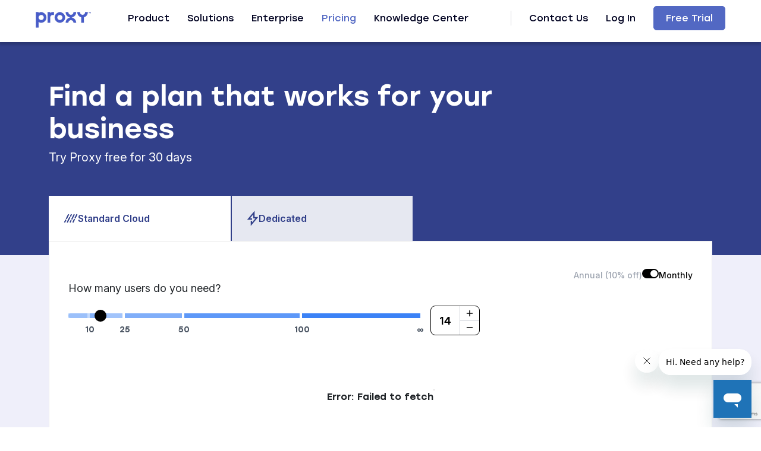

--- FILE ---
content_type: text/html; charset=UTF-8
request_url: https://www.proxylegalapp.com/pricing/
body_size: 23238
content:
<!DOCTYPE html>
<html lang="en-US">

<head>
	<script src="https://ajax.googleapis.com/ajax/libs/jquery/3.6.0/jquery.min.js"></script>
	<meta charset="UTF-8">
	<title>Pricing - Proxy </title>
	<meta name='robots' content='index, follow, max-image-preview:large, max-snippet:-1, max-video-preview:-1' />

	<!-- This site is optimized with the Yoast SEO plugin v22.2 - https://yoast.com/wordpress/plugins/seo/ -->
	<meta name="description" content="NMBL Technologies LLC is a legal tech company founded in 2018 by a group of attorneys &amp; technologists striving to improve productivity tools for in-ho" />
	<link rel="canonical" href="https://www.proxylegalapp.com/pricing/" />
	<meta property="og:locale" content="en_US" />
	<meta property="og:type" content="article" />
	<meta property="og:title" content="Pricing | Proxy" />
	<meta property="og:description" content="NMBL Technologies LLC is a legal tech company founded in 2018 by a group of attorneys &amp; technologists striving to improve productivity tools for in-ho" />
	<meta property="og:url" content="https://www.proxylegalapp.com/pricing/" />
	<meta property="og:site_name" content="Proxy" />
	<meta property="article:modified_time" content="2023-01-05T11:08:26+00:00" />
	<meta name="twitter:card" content="summary_large_image" />
	<script type="application/ld+json" class="yoast-schema-graph">{"@context":"https://schema.org","@graph":[{"@type":"WebPage","@id":"https://www.proxylegalapp.com/pricing/","url":"https://www.proxylegalapp.com/pricing/","name":"Pricing | Proxy","isPartOf":{"@id":"https://www.proxylegalapp.com/#website"},"datePublished":"2019-08-07T22:55:36+00:00","dateModified":"2023-01-05T11:08:26+00:00","description":"NMBL Technologies LLC is a legal tech company founded in 2018 by a group of attorneys & technologists striving to improve productivity tools for in-house lawyers.","breadcrumb":{"@id":"https://www.proxylegalapp.com/pricing/#breadcrumb"},"inLanguage":"en-US","potentialAction":[{"@type":"ReadAction","target":["https://www.proxylegalapp.com/pricing/"]}]},{"@type":"BreadcrumbList","@id":"https://www.proxylegalapp.com/pricing/#breadcrumb","itemListElement":[{"@type":"ListItem","position":1,"name":"Home","item":"https://www.proxylegalapp.com/"},{"@type":"ListItem","position":2,"name":"Pricing"}]},{"@type":"WebSite","@id":"https://www.proxylegalapp.com/#website","url":"https://www.proxylegalapp.com/","name":"Proxy","description":"NMBL Technologies LLC is a legal tech company founded in 2018 by a group of attorneys &amp; technologists striving to improve productivity tools for in-house lawyers.","publisher":{"@id":"https://www.proxylegalapp.com/#organization"},"potentialAction":[{"@type":"SearchAction","target":{"@type":"EntryPoint","urlTemplate":"https://www.proxylegalapp.com/?s={search_term_string}"},"query-input":"required name=search_term_string"}],"inLanguage":"en-US"},{"@type":"Organization","@id":"https://www.proxylegalapp.com/#organization","name":"Proxy","url":"https://www.proxylegalapp.com/","logo":{"@type":"ImageObject","inLanguage":"en-US","@id":"https://www.proxylegalapp.com/#/schema/logo/image/","url":"https://live-proxylegalapp.pantheonsite.io/wp-content/uploads/2019/12/logo.png","contentUrl":"https://live-proxylegalapp.pantheonsite.io/wp-content/uploads/2019/12/logo.png","width":474,"height":204,"caption":"Proxy"},"image":{"@id":"https://www.proxylegalapp.com/#/schema/logo/image/"}}]}</script>
	<!-- / Yoast SEO plugin. -->


<link rel='dns-prefetch' href='//www.proxylegalapp.com' />
<link rel='dns-prefetch' href='//use.fontawesome.com' />
<script type="text/javascript">
/* <![CDATA[ */
window._wpemojiSettings = {"baseUrl":"https:\/\/s.w.org\/images\/core\/emoji\/14.0.0\/72x72\/","ext":".png","svgUrl":"https:\/\/s.w.org\/images\/core\/emoji\/14.0.0\/svg\/","svgExt":".svg","source":{"concatemoji":"https:\/\/www.proxylegalapp.com\/wp-includes\/js\/wp-emoji-release.min.js?ver=6.4.3"}};
/*! This file is auto-generated */
!function(i,n){var o,s,e;function c(e){try{var t={supportTests:e,timestamp:(new Date).valueOf()};sessionStorage.setItem(o,JSON.stringify(t))}catch(e){}}function p(e,t,n){e.clearRect(0,0,e.canvas.width,e.canvas.height),e.fillText(t,0,0);var t=new Uint32Array(e.getImageData(0,0,e.canvas.width,e.canvas.height).data),r=(e.clearRect(0,0,e.canvas.width,e.canvas.height),e.fillText(n,0,0),new Uint32Array(e.getImageData(0,0,e.canvas.width,e.canvas.height).data));return t.every(function(e,t){return e===r[t]})}function u(e,t,n){switch(t){case"flag":return n(e,"\ud83c\udff3\ufe0f\u200d\u26a7\ufe0f","\ud83c\udff3\ufe0f\u200b\u26a7\ufe0f")?!1:!n(e,"\ud83c\uddfa\ud83c\uddf3","\ud83c\uddfa\u200b\ud83c\uddf3")&&!n(e,"\ud83c\udff4\udb40\udc67\udb40\udc62\udb40\udc65\udb40\udc6e\udb40\udc67\udb40\udc7f","\ud83c\udff4\u200b\udb40\udc67\u200b\udb40\udc62\u200b\udb40\udc65\u200b\udb40\udc6e\u200b\udb40\udc67\u200b\udb40\udc7f");case"emoji":return!n(e,"\ud83e\udef1\ud83c\udffb\u200d\ud83e\udef2\ud83c\udfff","\ud83e\udef1\ud83c\udffb\u200b\ud83e\udef2\ud83c\udfff")}return!1}function f(e,t,n){var r="undefined"!=typeof WorkerGlobalScope&&self instanceof WorkerGlobalScope?new OffscreenCanvas(300,150):i.createElement("canvas"),a=r.getContext("2d",{willReadFrequently:!0}),o=(a.textBaseline="top",a.font="600 32px Arial",{});return e.forEach(function(e){o[e]=t(a,e,n)}),o}function t(e){var t=i.createElement("script");t.src=e,t.defer=!0,i.head.appendChild(t)}"undefined"!=typeof Promise&&(o="wpEmojiSettingsSupports",s=["flag","emoji"],n.supports={everything:!0,everythingExceptFlag:!0},e=new Promise(function(e){i.addEventListener("DOMContentLoaded",e,{once:!0})}),new Promise(function(t){var n=function(){try{var e=JSON.parse(sessionStorage.getItem(o));if("object"==typeof e&&"number"==typeof e.timestamp&&(new Date).valueOf()<e.timestamp+604800&&"object"==typeof e.supportTests)return e.supportTests}catch(e){}return null}();if(!n){if("undefined"!=typeof Worker&&"undefined"!=typeof OffscreenCanvas&&"undefined"!=typeof URL&&URL.createObjectURL&&"undefined"!=typeof Blob)try{var e="postMessage("+f.toString()+"("+[JSON.stringify(s),u.toString(),p.toString()].join(",")+"));",r=new Blob([e],{type:"text/javascript"}),a=new Worker(URL.createObjectURL(r),{name:"wpTestEmojiSupports"});return void(a.onmessage=function(e){c(n=e.data),a.terminate(),t(n)})}catch(e){}c(n=f(s,u,p))}t(n)}).then(function(e){for(var t in e)n.supports[t]=e[t],n.supports.everything=n.supports.everything&&n.supports[t],"flag"!==t&&(n.supports.everythingExceptFlag=n.supports.everythingExceptFlag&&n.supports[t]);n.supports.everythingExceptFlag=n.supports.everythingExceptFlag&&!n.supports.flag,n.DOMReady=!1,n.readyCallback=function(){n.DOMReady=!0}}).then(function(){return e}).then(function(){var e;n.supports.everything||(n.readyCallback(),(e=n.source||{}).concatemoji?t(e.concatemoji):e.wpemoji&&e.twemoji&&(t(e.twemoji),t(e.wpemoji)))}))}((window,document),window._wpemojiSettings);
/* ]]> */
</script>
		<style id="content-control-block-styles">
			@media (max-width: 640px) {
	.cc-hide-on-mobile {
		display: none !important;
	}
}
@media (min-width: 641px) and (max-width: 920px) {
	.cc-hide-on-tablet {
		display: none !important;
	}
}
@media (min-width: 921px) and (max-width: 1440px) {
	.cc-hide-on-desktop {
		display: none !important;
	}
}		</style>
		<link rel='stylesheet' id='ayecode-ui-css' href='https://www.proxylegalapp.com/wp-content/plugins/userswp/vendor/ayecode/wp-ayecode-ui/assets/css/ayecode-ui-compatibility.css?ver=0.2.6' type='text/css' media='all' />
<style id='ayecode-ui-inline-css' type='text/css'>
body.modal-open #wpadminbar{z-index:999}.embed-responsive-16by9 .fluid-width-video-wrapper{padding:0!important;position:initial}
</style>
<style id='wp-emoji-styles-inline-css' type='text/css'>

	img.wp-smiley, img.emoji {
		display: inline !important;
		border: none !important;
		box-shadow: none !important;
		height: 1em !important;
		width: 1em !important;
		margin: 0 0.07em !important;
		vertical-align: -0.1em !important;
		background: none !important;
		padding: 0 !important;
	}
</style>
<link rel='stylesheet' id='wp-block-library-css' href='https://www.proxylegalapp.com/wp-includes/css/dist/block-library/style.min.css?ver=6.4.3' type='text/css' media='all' />
<link rel='stylesheet' id='jet-engine-frontend-css' href='https://www.proxylegalapp.com/wp-content/plugins/jet-engine/assets/css/frontend.css?ver=3.4.0' type='text/css' media='all' />
<link rel='stylesheet' id='content-control-block-styles-css' href='https://www.proxylegalapp.com/wp-content/plugins/content-control/dist/style-block-editor.css?ver=2.1.0' type='text/css' media='all' />
<style id='classic-theme-styles-inline-css' type='text/css'>
/*! This file is auto-generated */
.wp-block-button__link{color:#fff;background-color:#32373c;border-radius:9999px;box-shadow:none;text-decoration:none;padding:calc(.667em + 2px) calc(1.333em + 2px);font-size:1.125em}.wp-block-file__button{background:#32373c;color:#fff;text-decoration:none}
</style>
<style id='global-styles-inline-css' type='text/css'>
body{--wp--preset--color--black: #000000;--wp--preset--color--cyan-bluish-gray: #abb8c3;--wp--preset--color--white: #ffffff;--wp--preset--color--pale-pink: #f78da7;--wp--preset--color--vivid-red: #cf2e2e;--wp--preset--color--luminous-vivid-orange: #ff6900;--wp--preset--color--luminous-vivid-amber: #fcb900;--wp--preset--color--light-green-cyan: #7bdcb5;--wp--preset--color--vivid-green-cyan: #00d084;--wp--preset--color--pale-cyan-blue: #8ed1fc;--wp--preset--color--vivid-cyan-blue: #0693e3;--wp--preset--color--vivid-purple: #9b51e0;--wp--preset--gradient--vivid-cyan-blue-to-vivid-purple: linear-gradient(135deg,rgba(6,147,227,1) 0%,rgb(155,81,224) 100%);--wp--preset--gradient--light-green-cyan-to-vivid-green-cyan: linear-gradient(135deg,rgb(122,220,180) 0%,rgb(0,208,130) 100%);--wp--preset--gradient--luminous-vivid-amber-to-luminous-vivid-orange: linear-gradient(135deg,rgba(252,185,0,1) 0%,rgba(255,105,0,1) 100%);--wp--preset--gradient--luminous-vivid-orange-to-vivid-red: linear-gradient(135deg,rgba(255,105,0,1) 0%,rgb(207,46,46) 100%);--wp--preset--gradient--very-light-gray-to-cyan-bluish-gray: linear-gradient(135deg,rgb(238,238,238) 0%,rgb(169,184,195) 100%);--wp--preset--gradient--cool-to-warm-spectrum: linear-gradient(135deg,rgb(74,234,220) 0%,rgb(151,120,209) 20%,rgb(207,42,186) 40%,rgb(238,44,130) 60%,rgb(251,105,98) 80%,rgb(254,248,76) 100%);--wp--preset--gradient--blush-light-purple: linear-gradient(135deg,rgb(255,206,236) 0%,rgb(152,150,240) 100%);--wp--preset--gradient--blush-bordeaux: linear-gradient(135deg,rgb(254,205,165) 0%,rgb(254,45,45) 50%,rgb(107,0,62) 100%);--wp--preset--gradient--luminous-dusk: linear-gradient(135deg,rgb(255,203,112) 0%,rgb(199,81,192) 50%,rgb(65,88,208) 100%);--wp--preset--gradient--pale-ocean: linear-gradient(135deg,rgb(255,245,203) 0%,rgb(182,227,212) 50%,rgb(51,167,181) 100%);--wp--preset--gradient--electric-grass: linear-gradient(135deg,rgb(202,248,128) 0%,rgb(113,206,126) 100%);--wp--preset--gradient--midnight: linear-gradient(135deg,rgb(2,3,129) 0%,rgb(40,116,252) 100%);--wp--preset--font-size--small: 13px;--wp--preset--font-size--medium: 20px;--wp--preset--font-size--large: 36px;--wp--preset--font-size--x-large: 42px;--wp--preset--spacing--20: 0.44rem;--wp--preset--spacing--30: 0.67rem;--wp--preset--spacing--40: 1rem;--wp--preset--spacing--50: 1.5rem;--wp--preset--spacing--60: 2.25rem;--wp--preset--spacing--70: 3.38rem;--wp--preset--spacing--80: 5.06rem;--wp--preset--shadow--natural: 6px 6px 9px rgba(0, 0, 0, 0.2);--wp--preset--shadow--deep: 12px 12px 50px rgba(0, 0, 0, 0.4);--wp--preset--shadow--sharp: 6px 6px 0px rgba(0, 0, 0, 0.2);--wp--preset--shadow--outlined: 6px 6px 0px -3px rgba(255, 255, 255, 1), 6px 6px rgba(0, 0, 0, 1);--wp--preset--shadow--crisp: 6px 6px 0px rgba(0, 0, 0, 1);}:where(.is-layout-flex){gap: 0.5em;}:where(.is-layout-grid){gap: 0.5em;}body .is-layout-flow > .alignleft{float: left;margin-inline-start: 0;margin-inline-end: 2em;}body .is-layout-flow > .alignright{float: right;margin-inline-start: 2em;margin-inline-end: 0;}body .is-layout-flow > .aligncenter{margin-left: auto !important;margin-right: auto !important;}body .is-layout-constrained > .alignleft{float: left;margin-inline-start: 0;margin-inline-end: 2em;}body .is-layout-constrained > .alignright{float: right;margin-inline-start: 2em;margin-inline-end: 0;}body .is-layout-constrained > .aligncenter{margin-left: auto !important;margin-right: auto !important;}body .is-layout-constrained > :where(:not(.alignleft):not(.alignright):not(.alignfull)){max-width: var(--wp--style--global--content-size);margin-left: auto !important;margin-right: auto !important;}body .is-layout-constrained > .alignwide{max-width: var(--wp--style--global--wide-size);}body .is-layout-flex{display: flex;}body .is-layout-flex{flex-wrap: wrap;align-items: center;}body .is-layout-flex > *{margin: 0;}body .is-layout-grid{display: grid;}body .is-layout-grid > *{margin: 0;}:where(.wp-block-columns.is-layout-flex){gap: 2em;}:where(.wp-block-columns.is-layout-grid){gap: 2em;}:where(.wp-block-post-template.is-layout-flex){gap: 1.25em;}:where(.wp-block-post-template.is-layout-grid){gap: 1.25em;}.has-black-color{color: var(--wp--preset--color--black) !important;}.has-cyan-bluish-gray-color{color: var(--wp--preset--color--cyan-bluish-gray) !important;}.has-white-color{color: var(--wp--preset--color--white) !important;}.has-pale-pink-color{color: var(--wp--preset--color--pale-pink) !important;}.has-vivid-red-color{color: var(--wp--preset--color--vivid-red) !important;}.has-luminous-vivid-orange-color{color: var(--wp--preset--color--luminous-vivid-orange) !important;}.has-luminous-vivid-amber-color{color: var(--wp--preset--color--luminous-vivid-amber) !important;}.has-light-green-cyan-color{color: var(--wp--preset--color--light-green-cyan) !important;}.has-vivid-green-cyan-color{color: var(--wp--preset--color--vivid-green-cyan) !important;}.has-pale-cyan-blue-color{color: var(--wp--preset--color--pale-cyan-blue) !important;}.has-vivid-cyan-blue-color{color: var(--wp--preset--color--vivid-cyan-blue) !important;}.has-vivid-purple-color{color: var(--wp--preset--color--vivid-purple) !important;}.has-black-background-color{background-color: var(--wp--preset--color--black) !important;}.has-cyan-bluish-gray-background-color{background-color: var(--wp--preset--color--cyan-bluish-gray) !important;}.has-white-background-color{background-color: var(--wp--preset--color--white) !important;}.has-pale-pink-background-color{background-color: var(--wp--preset--color--pale-pink) !important;}.has-vivid-red-background-color{background-color: var(--wp--preset--color--vivid-red) !important;}.has-luminous-vivid-orange-background-color{background-color: var(--wp--preset--color--luminous-vivid-orange) !important;}.has-luminous-vivid-amber-background-color{background-color: var(--wp--preset--color--luminous-vivid-amber) !important;}.has-light-green-cyan-background-color{background-color: var(--wp--preset--color--light-green-cyan) !important;}.has-vivid-green-cyan-background-color{background-color: var(--wp--preset--color--vivid-green-cyan) !important;}.has-pale-cyan-blue-background-color{background-color: var(--wp--preset--color--pale-cyan-blue) !important;}.has-vivid-cyan-blue-background-color{background-color: var(--wp--preset--color--vivid-cyan-blue) !important;}.has-vivid-purple-background-color{background-color: var(--wp--preset--color--vivid-purple) !important;}.has-black-border-color{border-color: var(--wp--preset--color--black) !important;}.has-cyan-bluish-gray-border-color{border-color: var(--wp--preset--color--cyan-bluish-gray) !important;}.has-white-border-color{border-color: var(--wp--preset--color--white) !important;}.has-pale-pink-border-color{border-color: var(--wp--preset--color--pale-pink) !important;}.has-vivid-red-border-color{border-color: var(--wp--preset--color--vivid-red) !important;}.has-luminous-vivid-orange-border-color{border-color: var(--wp--preset--color--luminous-vivid-orange) !important;}.has-luminous-vivid-amber-border-color{border-color: var(--wp--preset--color--luminous-vivid-amber) !important;}.has-light-green-cyan-border-color{border-color: var(--wp--preset--color--light-green-cyan) !important;}.has-vivid-green-cyan-border-color{border-color: var(--wp--preset--color--vivid-green-cyan) !important;}.has-pale-cyan-blue-border-color{border-color: var(--wp--preset--color--pale-cyan-blue) !important;}.has-vivid-cyan-blue-border-color{border-color: var(--wp--preset--color--vivid-cyan-blue) !important;}.has-vivid-purple-border-color{border-color: var(--wp--preset--color--vivid-purple) !important;}.has-vivid-cyan-blue-to-vivid-purple-gradient-background{background: var(--wp--preset--gradient--vivid-cyan-blue-to-vivid-purple) !important;}.has-light-green-cyan-to-vivid-green-cyan-gradient-background{background: var(--wp--preset--gradient--light-green-cyan-to-vivid-green-cyan) !important;}.has-luminous-vivid-amber-to-luminous-vivid-orange-gradient-background{background: var(--wp--preset--gradient--luminous-vivid-amber-to-luminous-vivid-orange) !important;}.has-luminous-vivid-orange-to-vivid-red-gradient-background{background: var(--wp--preset--gradient--luminous-vivid-orange-to-vivid-red) !important;}.has-very-light-gray-to-cyan-bluish-gray-gradient-background{background: var(--wp--preset--gradient--very-light-gray-to-cyan-bluish-gray) !important;}.has-cool-to-warm-spectrum-gradient-background{background: var(--wp--preset--gradient--cool-to-warm-spectrum) !important;}.has-blush-light-purple-gradient-background{background: var(--wp--preset--gradient--blush-light-purple) !important;}.has-blush-bordeaux-gradient-background{background: var(--wp--preset--gradient--blush-bordeaux) !important;}.has-luminous-dusk-gradient-background{background: var(--wp--preset--gradient--luminous-dusk) !important;}.has-pale-ocean-gradient-background{background: var(--wp--preset--gradient--pale-ocean) !important;}.has-electric-grass-gradient-background{background: var(--wp--preset--gradient--electric-grass) !important;}.has-midnight-gradient-background{background: var(--wp--preset--gradient--midnight) !important;}.has-small-font-size{font-size: var(--wp--preset--font-size--small) !important;}.has-medium-font-size{font-size: var(--wp--preset--font-size--medium) !important;}.has-large-font-size{font-size: var(--wp--preset--font-size--large) !important;}.has-x-large-font-size{font-size: var(--wp--preset--font-size--x-large) !important;}
.wp-block-navigation a:where(:not(.wp-element-button)){color: inherit;}
:where(.wp-block-post-template.is-layout-flex){gap: 1.25em;}:where(.wp-block-post-template.is-layout-grid){gap: 1.25em;}
:where(.wp-block-columns.is-layout-flex){gap: 2em;}:where(.wp-block-columns.is-layout-grid){gap: 2em;}
.wp-block-pullquote{font-size: 1.5em;line-height: 1.6;}
</style>
<link rel='stylesheet' id='contact-form-7-css' href='https://www.proxylegalapp.com/wp-content/plugins/contact-form-7/includes/css/styles.css?ver=5.9' type='text/css' media='all' />
<link rel='stylesheet' id='style-css' href='https://www.proxylegalapp.com/wp-content/themes/proxy/css/style.css?ver=1764027892' type='text/css' media='all' />
<link rel='stylesheet' id='style-custom-css' href='https://www.proxylegalapp.com/wp-content/themes/proxy/css/custom.css?ver=1764027892' type='text/css' media='all' />
<link rel='stylesheet' id='elementor-icons-css' href='https://www.proxylegalapp.com/wp-content/plugins/elementor/assets/lib/eicons/css/elementor-icons.min.css?ver=5.29.0' type='text/css' media='all' />
<link rel='stylesheet' id='elementor-frontend-css' href='https://www.proxylegalapp.com/wp-content/plugins/elementor/assets/css/frontend-lite.min.css?ver=3.20.0' type='text/css' media='all' />
<link rel='stylesheet' id='swiper-css' href='https://www.proxylegalapp.com/wp-content/plugins/elementor/assets/lib/swiper/v8/css/swiper.min.css?ver=8.4.5' type='text/css' media='all' />
<link rel='stylesheet' id='elementor-post-1034-css' href='https://www.proxylegalapp.com/wp-content/uploads/elementor/css/post-1034.css?ver=1710166682' type='text/css' media='all' />
<link rel='stylesheet' id='elementor-pro-css' href='https://www.proxylegalapp.com/wp-content/plugins/elementor-pro/assets/css/frontend-lite.min.css?ver=3.20.0' type='text/css' media='all' />
<link rel='stylesheet' id='elementor-global-css' href='https://www.proxylegalapp.com/wp-content/uploads/elementor/css/global.css?ver=1710166683' type='text/css' media='all' />
<link rel='stylesheet' id='um_modal-css' href='https://www.proxylegalapp.com/wp-content/plugins/ultimate-member/assets/css/um-modal.min.css?ver=2.8.4' type='text/css' media='all' />
<link rel='stylesheet' id='um_ui-css' href='https://www.proxylegalapp.com/wp-content/plugins/ultimate-member/assets/libs/jquery-ui/jquery-ui.min.css?ver=1.13.2' type='text/css' media='all' />
<link rel='stylesheet' id='um_tipsy-css' href='https://www.proxylegalapp.com/wp-content/plugins/ultimate-member/assets/libs/tipsy/tipsy.min.css?ver=1.0.0a' type='text/css' media='all' />
<link rel='stylesheet' id='um_raty-css' href='https://www.proxylegalapp.com/wp-content/plugins/ultimate-member/assets/libs/raty/um-raty.min.css?ver=2.6.0' type='text/css' media='all' />
<link rel='stylesheet' id='um_fonticons_ii-css' href='https://www.proxylegalapp.com/wp-content/plugins/ultimate-member/assets/libs/legacy/fonticons/fonticons-ii.min.css?ver=2.8.4' type='text/css' media='all' />
<link rel='stylesheet' id='um_fonticons_fa-css' href='https://www.proxylegalapp.com/wp-content/plugins/ultimate-member/assets/libs/legacy/fonticons/fonticons-fa.min.css?ver=2.8.4' type='text/css' media='all' />
<link rel='stylesheet' id='select2-css' href='https://www.proxylegalapp.com/wp-content/plugins/ultimate-member/assets/libs/select2/select2.min.css?ver=4.0.13' type='text/css' media='all' />
<link rel='stylesheet' id='um_fileupload-css' href='https://www.proxylegalapp.com/wp-content/plugins/ultimate-member/assets/css/um-fileupload.min.css?ver=2.8.4' type='text/css' media='all' />
<link rel='stylesheet' id='um_datetime-css' href='https://www.proxylegalapp.com/wp-content/plugins/ultimate-member/assets/libs/pickadate/default.min.css?ver=3.6.2' type='text/css' media='all' />
<link rel='stylesheet' id='um_datetime_date-css' href='https://www.proxylegalapp.com/wp-content/plugins/ultimate-member/assets/libs/pickadate/default.date.min.css?ver=3.6.2' type='text/css' media='all' />
<link rel='stylesheet' id='um_datetime_time-css' href='https://www.proxylegalapp.com/wp-content/plugins/ultimate-member/assets/libs/pickadate/default.time.min.css?ver=3.6.2' type='text/css' media='all' />
<link rel='stylesheet' id='um_common-css' href='https://www.proxylegalapp.com/wp-content/plugins/ultimate-member/assets/css/common.min.css?ver=2.8.4' type='text/css' media='all' />
<link rel='stylesheet' id='um_responsive-css' href='https://www.proxylegalapp.com/wp-content/plugins/ultimate-member/assets/css/um-responsive.min.css?ver=2.8.4' type='text/css' media='all' />
<link rel='stylesheet' id='um_styles-css' href='https://www.proxylegalapp.com/wp-content/plugins/ultimate-member/assets/css/um-styles.min.css?ver=2.8.4' type='text/css' media='all' />
<link rel='stylesheet' id='um_crop-css' href='https://www.proxylegalapp.com/wp-content/plugins/ultimate-member/assets/libs/cropper/cropper.min.css?ver=1.6.1' type='text/css' media='all' />
<link rel='stylesheet' id='um_profile-css' href='https://www.proxylegalapp.com/wp-content/plugins/ultimate-member/assets/css/um-profile.min.css?ver=2.8.4' type='text/css' media='all' />
<link rel='stylesheet' id='um_account-css' href='https://www.proxylegalapp.com/wp-content/plugins/ultimate-member/assets/css/um-account.min.css?ver=2.8.4' type='text/css' media='all' />
<link rel='stylesheet' id='um_misc-css' href='https://www.proxylegalapp.com/wp-content/plugins/ultimate-member/assets/css/um-misc.min.css?ver=2.8.4' type='text/css' media='all' />
<link rel='stylesheet' id='um_default_css-css' href='https://www.proxylegalapp.com/wp-content/plugins/ultimate-member/assets/css/um-old-default.min.css?ver=2.8.4' type='text/css' media='all' />
<link rel='stylesheet' id='font-awesome-css' href='https://use.fontawesome.com/releases/v7.1.0/css/all.css?wpfas=true' type='text/css' media='all' />
<link rel='stylesheet' id='google-fonts-1-css' href='https://fonts.googleapis.com/css?family=Roboto%3A100%2C100italic%2C200%2C200italic%2C300%2C300italic%2C400%2C400italic%2C500%2C500italic%2C600%2C600italic%2C700%2C700italic%2C800%2C800italic%2C900%2C900italic%7CRoboto+Slab%3A100%2C100italic%2C200%2C200italic%2C300%2C300italic%2C400%2C400italic%2C500%2C500italic%2C600%2C600italic%2C700%2C700italic%2C800%2C800italic%2C900%2C900italic&#038;display=auto&#038;ver=6.4.3' type='text/css' media='all' />
<link rel="preconnect" href="https://fonts.gstatic.com/" crossorigin><script type="text/javascript" src="https://www.proxylegalapp.com/wp-includes/js/jquery/jquery.min.js?ver=3.7.1" id="jquery-core-js"></script>
<script type="text/javascript" src="https://www.proxylegalapp.com/wp-includes/js/jquery/jquery-migrate.min.js?ver=3.4.1" id="jquery-migrate-js"></script>
<script type="text/javascript" src="https://www.proxylegalapp.com/wp-content/plugins/userswp/vendor/ayecode/wp-ayecode-ui/assets/js/select2.min.js?ver=4.0.11" id="select2-js"></script>
<script type="text/javascript" src="https://www.proxylegalapp.com/wp-content/plugins/userswp/vendor/ayecode/wp-ayecode-ui/assets/js/bootstrap.bundle.min.js?ver=0.2.6" id="bootstrap-js-bundle-js"></script>
<script type="text/javascript" id="bootstrap-js-bundle-js-after">
/* <![CDATA[ */
function aui_init_greedy_nav(){jQuery('nav.greedy').each(function(i,obj){if(jQuery(this).hasClass("being-greedy")){return true}jQuery(this).addClass('navbar-expand');var $vlinks='';var $dDownClass='';if(jQuery(this).find('.navbar-nav').length){if(jQuery(this).find('.navbar-nav').hasClass("being-greedy")){return true}$vlinks=jQuery(this).find('.navbar-nav').addClass("being-greedy w-100").removeClass('overflow-hidden')}else if(jQuery(this).find('.nav').length){if(jQuery(this).find('.nav').hasClass("being-greedy")){return true}$vlinks=jQuery(this).find('.nav').addClass("being-greedy w-100").removeClass('overflow-hidden');$dDownClass=' mt-2 '}else{return false}jQuery($vlinks).append('<li class="nav-item list-unstyled ml-auto greedy-btn d-none dropdown ">'+'<a href="javascript:void(0)" data-toggle="dropdown" class="nav-link"><i class="fas fa-ellipsis-h"></i> <span class="greedy-count badge badge-dark badge-pill"></span></a>'+'<ul class="greedy-links dropdown-menu  dropdown-menu-right '+$dDownClass+'"></ul>'+'</li>');var $hlinks=jQuery(this).find('.greedy-links');var $btn=jQuery(this).find('.greedy-btn');var numOfItems=0;var totalSpace=0;var closingTime=1000;var breakWidths=[];$vlinks.children().outerWidth(function(i,w){totalSpace+=w;numOfItems+=1;breakWidths.push(totalSpace)});var availableSpace,numOfVisibleItems,requiredSpace,buttonSpace,timer;function check(){buttonSpace=$btn.width();availableSpace=$vlinks.width()-10;numOfVisibleItems=$vlinks.children().length;requiredSpace=breakWidths[numOfVisibleItems-1];if(numOfVisibleItems>1&&requiredSpace>availableSpace){$vlinks.children().last().prev().prependTo($hlinks);numOfVisibleItems-=1;check()}else if(availableSpace>breakWidths[numOfVisibleItems]){$hlinks.children().first().insertBefore($btn);numOfVisibleItems+=1;check()}jQuery($btn).find(".greedy-count").html(numOfItems-numOfVisibleItems);if(numOfVisibleItems===numOfItems){$btn.addClass('d-none')}else $btn.removeClass('d-none')}jQuery(window).on("resize",function(){check()});check()})}function aui_select2_locale(){var aui_select2_params={"i18n_select_state_text":"Select an option\u2026","i18n_no_matches":"No matches found","i18n_ajax_error":"Loading failed","i18n_input_too_short_1":"Please enter 1 or more characters","i18n_input_too_short_n":"Please enter %item% or more characters","i18n_input_too_long_1":"Please delete 1 character","i18n_input_too_long_n":"Please delete %item% characters","i18n_selection_too_long_1":"You can only select 1 item","i18n_selection_too_long_n":"You can only select %item% items","i18n_load_more":"Loading more results\u2026","i18n_searching":"Searching\u2026"};return{language:{errorLoading:function(){return aui_select2_params.i18n_searching},inputTooLong:function(args){var overChars=args.input.length-args.maximum;if(1===overChars){return aui_select2_params.i18n_input_too_long_1}return aui_select2_params.i18n_input_too_long_n.replace('%item%',overChars)},inputTooShort:function(args){var remainingChars=args.minimum-args.input.length;if(1===remainingChars){return aui_select2_params.i18n_input_too_short_1}return aui_select2_params.i18n_input_too_short_n.replace('%item%',remainingChars)},loadingMore:function(){return aui_select2_params.i18n_load_more},maximumSelected:function(args){if(args.maximum===1){return aui_select2_params.i18n_selection_too_long_1}return aui_select2_params.i18n_selection_too_long_n.replace('%item%',args.maximum)},noResults:function(){return aui_select2_params.i18n_no_matches},searching:function(){return aui_select2_params.i18n_searching}}}}function aui_init_select2(){var select2_args=jQuery.extend({},aui_select2_locale());jQuery("select.aui-select2").each(function(){if(!jQuery(this).hasClass("select2-hidden-accessible")){jQuery(this).select2(select2_args)}})}function aui_time_ago(selector){var aui_timeago_params={"prefix_ago":"","suffix_ago":" ago","prefix_after":"after ","suffix_after":"","seconds":"less than a minute","minute":"about a minute","minutes":"%d minutes","hour":"about an hour","hours":"about %d hours","day":"a day","days":"%d days","month":"about a month","months":"%d months","year":"about a year","years":"%d years"};var templates={prefix:aui_timeago_params.prefix_ago,suffix:aui_timeago_params.suffix_ago,seconds:aui_timeago_params.seconds,minute:aui_timeago_params.minute,minutes:aui_timeago_params.minutes,hour:aui_timeago_params.hour,hours:aui_timeago_params.hours,day:aui_timeago_params.day,days:aui_timeago_params.days,month:aui_timeago_params.month,months:aui_timeago_params.months,year:aui_timeago_params.year,years:aui_timeago_params.years};var template=function(t,n){return templates[t]&&templates[t].replace(/%d/i,Math.abs(Math.round(n)))};var timer=function(time){if(!time)return;time=time.replace(/\.\d+/,"");time=time.replace(/-/,"/").replace(/-/,"/");time=time.replace(/T/," ").replace(/Z/," UTC");time=time.replace(/([\+\-]\d\d)\:?(\d\d)/," $1$2");time=new Date(time*1000||time);var now=new Date();var seconds=((now.getTime()-time)*.001)>>0;var minutes=seconds/60;var hours=minutes/60;var days=hours/24;var years=days/365;return templates.prefix+(seconds<45&&template('seconds',seconds)||seconds<90&&template('minute',1)||minutes<45&&template('minutes',minutes)||minutes<90&&template('hour',1)||hours<24&&template('hours',hours)||hours<42&&template('day',1)||days<30&&template('days',days)||days<45&&template('month',1)||days<365&&template('months',days/30)||years<1.5&&template('year',1)||template('years',years))+templates.suffix};var elements=document.getElementsByClassName(selector);if(selector&&elements&&elements.length){for(var i in elements){var $el=elements[i];if(typeof $el==='object'){$el.innerHTML='<i class="far fa-clock"></i> '+timer($el.getAttribute('title')||$el.getAttribute('datetime'))}}}setTimeout(function(){aui_time_ago(selector)},60000)}function aui_init_tooltips(){jQuery('[data-toggle="tooltip"]').tooltip();jQuery('[data-toggle="popover"]').popover();jQuery('[data-toggle="popover-html"]').popover({html:true});jQuery('[data-toggle="popover"],[data-toggle="popover-html"]').on('inserted.bs.popover',function(){jQuery('body > .popover').wrapAll("<div class='bsui' />")})}$aui_doing_init_flatpickr=false;function aui_init_flatpickr(){if(typeof jQuery.fn.flatpickr==="function"&&!$aui_doing_init_flatpickr){$aui_doing_init_flatpickr=true;try{flatpickr.localize({weekdays:{shorthand:['Sun','Mon','Tue','Wed','Thu','Fri','Sat'],longhand:['Sun','Mon','Tue','Wed','Thu','Fri','Sat'],},months:{shorthand:['Jan','Feb','Mar','Apr','May','Jun','Jul','Aug','Sep','Oct','Nov','Dec'],longhand:['January','February','March','April','May','June','July','August','September','October','November','December'],},daysInMonth:[31,28,31,30,31,30,31,31,30,31,30,31],firstDayOfWeek:1,ordinal:function(nth){var s=nth%100;if(s>3&&s<21)return"th";switch(s%10){case 1:return"st";case 2:return"nd";case 3:return"rd";default:return"th"}},rangeSeparator:' to ',weekAbbreviation:'Wk',scrollTitle:'Scroll to increment',toggleTitle:'Click to toggle',amPM:['AM','PM'],yearAriaLabel:'Year',hourAriaLabel:'Hour',minuteAriaLabel:'Minute',time_24hr:false})}catch(err){console.log(err.message)}jQuery('input[data-aui-init="flatpickr"]:not(.flatpickr-input)').flatpickr()}$aui_doing_init_flatpickr=false}$aui_doing_init_iconpicker=false;function aui_init_iconpicker(){if(typeof jQuery.fn.iconpicker==="function"&&!$aui_doing_init_iconpicker){$aui_doing_init_iconpicker=true;jQuery('input[data-aui-init="iconpicker"]:not(.iconpicker-input)').iconpicker()}$aui_doing_init_iconpicker=false}function aui_modal_iframe($title,$url,$footer,$dismissible,$class,$dialog_class,$body_class,responsive){if(!$body_class){$body_class='p-0'}var wClass='text-center position-absolute w-100 text-dark overlay overlay-white p-0 m-0 d-none d-flex justify-content-center align-items-center';var $body="",sClass="w-100 p-0 m-0";if(responsive){$body+='<div class="embed-responsive embed-responsive-16by9">';wClass+=' h-100';sClass+=' embed-responsive-item'}else{wClass+=' vh-100';sClass+=' vh-100'}$body+='<div class="ac-preview-loading '+wClass+'" style="left:0;top:0"><div class="spinner-border" role="status"></div></div>';$body+='<iframe id="embedModal-iframe" class="'+sClass+'" src="" width="100%" height="100%" frameborder="0" allowtransparency="true"></iframe>';if(responsive){$body+='</div>'}$m=aui_modal($title,$body,$footer,$dismissible,$class,$dialog_class,$body_class);jQuery($m).on('shown.bs.modal',function(e){iFrame=jQuery('#embedModal-iframe');jQuery('.ac-preview-loading').addClass('d-flex');iFrame.attr({src:$url});iFrame.load(function(){jQuery('.ac-preview-loading').removeClass('d-flex')})});return $m}function aui_modal($title,$body,$footer,$dismissible,$class,$dialog_class,$body_class){if(!$class){$class=''}if(!$dialog_class){$dialog_class=''}if(!$body){$body='<div class="text-center"><div class="spinner-border" role="status"></div></div>'}jQuery('.aui-modal').modal('hide').modal('dispose').remove();jQuery('.modal-backdrop').remove();var $modal='';$modal+='<div class="modal aui-modal fade shadow bsui '+$class+'" tabindex="-1">'+'<div class="modal-dialog modal-dialog-centered '+$dialog_class+'">'+'<div class="modal-content border-0 shadow">';if($title){$modal+='<div class="modal-header">'+'<h5 class="modal-title">'+$title+'</h5>';if($dismissible){$modal+='<button type="button" class="close" data-dismiss="modal" aria-label="Close">'+'<span aria-hidden="true">&times;</span>'+'</button>'}$modal+='</div>'}$modal+='<div class="modal-body '+$body_class+'">'+$body+'</div>';if($footer){$modal+='<div class="modal-footer">'+$footer+'</div>'}$modal+='</div>'+'</div>'+'</div>';jQuery('body').append($modal);return jQuery('.aui-modal').modal('hide').modal({})}function aui_conditional_fields(form){jQuery(form).find(".aui-conditional-field").each(function(){var $element_require=jQuery(this).data('element-require');if($element_require){$element_require=$element_require.replace("&#039;","'");$element_require=$element_require.replace("&quot;",'"');if(aui_check_form_condition($element_require,form)){jQuery(this).removeClass('d-none')}else{jQuery(this).addClass('d-none')}}})}function aui_check_form_condition(condition,form){if(form){condition=condition.replace(/\(form\)/g,"('"+form+"')")}return new Function("return "+condition+";")()}jQuery.fn.aui_isOnScreen=function(){var win=jQuery(window);var viewport={top:win.scrollTop(),left:win.scrollLeft()};viewport.right=viewport.left+win.width();viewport.bottom=viewport.top+win.height();var bounds=this.offset();bounds.right=bounds.left+this.outerWidth();bounds.bottom=bounds.top+this.outerHeight();return(!(viewport.right<bounds.left||viewport.left>bounds.right||viewport.bottom<bounds.top||viewport.top>bounds.bottom))};function aui_carousel_maybe_show_multiple_items($carousel){var $items={};var $item_count=0;if(!jQuery($carousel).find('.carousel-inner-original').length){jQuery($carousel).append('<div class="carousel-inner-original d-none">'+jQuery($carousel).find('.carousel-inner').html()+'</div>')}jQuery($carousel).find('.carousel-inner-original .carousel-item').each(function(){$items[$item_count]=jQuery(this).html();$item_count++});if(!$item_count){return}if(jQuery(window).width()<=576){if(jQuery($carousel).find('.carousel-inner').hasClass('aui-multiple-items')&&jQuery($carousel).find('.carousel-inner-original').length){jQuery($carousel).find('.carousel-inner').removeClass('aui-multiple-items').html(jQuery($carousel).find('.carousel-inner-original').html());jQuery($carousel).find(".carousel-indicators li").removeClass("d-none")}}else{var $md_count=jQuery($carousel).data('limit_show');var $new_items='';var $new_items_count=0;var $new_item_count=0;var $closed=true;Object.keys($items).forEach(function(key,index){if(index!=0&&Number.isInteger(index/$md_count)){$new_items+='</div></div>';$closed=true}if(index==0||Number.isInteger(index/$md_count)){$active=index==0?'active':'';$new_items+='<div class="carousel-item '+$active+'"><div class="row m-0">';$closed=false;$new_items_count++;$new_item_count=0}$new_items+='<div class="col pr-1 pl-0">'+$items[index]+'</div>';$new_item_count++});if(!$closed){if($md_count-$new_item_count>0){$placeholder_count=$md_count-$new_item_count;while($placeholder_count>0){$new_items+='<div class="col pr-1 pl-0"></div>';$placeholder_count--}}$new_items+='</div></div>'}jQuery($carousel).find('.carousel-inner').addClass('aui-multiple-items').html($new_items);jQuery($carousel).find('.carousel-item.active img').each(function(){if(real_srcset=jQuery(this).attr("data-srcset")){if(!jQuery(this).attr("srcset"))jQuery(this).attr("srcset",real_srcset)}if(real_src=jQuery(this).attr("data-src")){if(!jQuery(this).attr("srcset"))jQuery(this).attr("src",real_src)}});$hide_count=$new_items_count-1;jQuery($carousel).find(".carousel-indicators li:gt("+$hide_count+")").addClass("d-none")}jQuery(window).trigger("aui_carousel_multiple")}function aui_init_carousel_multiple_items(){jQuery(window).on("resize",function(){jQuery('.carousel-multiple-items').each(function(){aui_carousel_maybe_show_multiple_items(this)})});jQuery('.carousel-multiple-items').each(function(){aui_carousel_maybe_show_multiple_items(this)})}function init_nav_sub_menus(){jQuery('.navbar-multi-sub-menus').each(function(i,obj){if(jQuery(this).hasClass("has-sub-sub-menus")){return true}jQuery(this).addClass('has-sub-sub-menus');jQuery(this).find('.dropdown-menu a.dropdown-toggle').on('click',function(e){var $el=jQuery(this);$el.toggleClass('active-dropdown');var $parent=jQuery(this).offsetParent(".dropdown-menu");if(!jQuery(this).next().hasClass('show')){jQuery(this).parents('.dropdown-menu').first().find('.show').removeClass("show")}var $subMenu=jQuery(this).next(".dropdown-menu");$subMenu.toggleClass('show');jQuery(this).parent("li").toggleClass('show');jQuery(this).parents('li.nav-item.dropdown.show').on('hidden.bs.dropdown',function(e){jQuery('.dropdown-menu .show').removeClass("show");$el.removeClass('active-dropdown')});if(!$parent.parent().hasClass('navbar-nav')){$el.next().addClass('position-relative border-top border-bottom')}return false})})}function aui_lightbox_embed($link,ele){ele.preventDefault();jQuery('.aui-carousel-modal').remove();var $modal='<div class="modal fade aui-carousel-modal bsui" tabindex="-1" role="dialog" aria-labelledby="aui-modal-title" aria-hidden="true"><div class="modal-dialog modal-dialog-centered modal-xl mw-100"><div class="modal-content bg-transparent border-0"><div class="modal-header"><h5 class="modal-title" id="aui-modal-title"></h5></div><div class="modal-body text-center"><i class="fas fa-circle-notch fa-spin fa-3x"></i></div></div></div></div>';jQuery('body').append($modal);jQuery('.aui-carousel-modal').modal({});jQuery('.aui-carousel-modal').on('hidden.bs.modal',function(e){jQuery("iframe").attr('src','')});$container=jQuery($link).closest('.aui-gallery');$clicked_href=jQuery($link).attr('href');$images=[];$container.find('.aui-lightbox-image').each(function(){var a=this;var href=jQuery(a).attr('href');if(href){$images.push(href)}});if($images.length){var $carousel='<div id="aui-embed-slider-modal" class="carousel slide" >';if($images.length>1){$i=0;$carousel+='<ol class="carousel-indicators position-fixed">';$container.find('.aui-lightbox-image').each(function(){$active=$clicked_href==jQuery(this).attr('href')?'active':'';$carousel+='<li data-target="#aui-embed-slider-modal" data-slide-to="'+$i+'" class="'+$active+'"></li>';$i++});$carousel+='</ol>'}$i=0;$carousel+='<div class="carousel-inner">';$container.find('.aui-lightbox-image').each(function(){var a=this;$active=$clicked_href==jQuery(this).attr('href')?'active':'';$carousel+='<div class="carousel-item '+$active+'"><div>';var css_height=window.innerWidth>window.innerHeight?'90vh':'auto';var img=jQuery(a).find('img').clone().removeClass().addClass('mx-auto d-block w-auto mw-100 rounded').css('max-height',css_height).get(0).outerHTML;$carousel+=img;if(jQuery(a).parent().find('.carousel-caption').length){$carousel+=jQuery(a).parent().find('.carousel-caption').clone().removeClass('sr-only').get(0).outerHTML}else if(jQuery(a).parent().find('.figure-caption').length){$carousel+=jQuery(a).parent().find('.figure-caption').clone().removeClass('sr-only').addClass('carousel-caption').get(0).outerHTML}$carousel+='</div></div>';$i++});$container.find('.aui-lightbox-iframe').each(function(){var a=this;$active=$clicked_href==jQuery(this).attr('href')?'active':'';$carousel+='<div class="carousel-item '+$active+'"><div class="modal-xl mx-auto embed-responsive embed-responsive-16by9">';var css_height=window.innerWidth>window.innerHeight?'95vh':'auto';var url=jQuery(a).attr('href');var iframe='<iframe class="embed-responsive-item" style="height:'+css_height+'" src="'+url+'?rel=0&amp;showinfo=0&amp;modestbranding=1&amp;autoplay=1" id="video" allow="autoplay"></iframe>';var img=iframe;$carousel+=img;$carousel+='</div></div>';$i++});$carousel+='</div>';if($images.length>1){$carousel+='<a class="carousel-control-prev" href="#aui-embed-slider-modal" role="button" data-slide="prev">';$carousel+='<span class="carousel-control-prev-icon" aria-hidden="true"></span>';$carousel+=' <a class="carousel-control-next" href="#aui-embed-slider-modal" role="button" data-slide="next">';$carousel+='<span class="carousel-control-next-icon" aria-hidden="true"></span>';$carousel+='</a>'}$carousel+='</div>';var $close='<button type="button" class="close text-white text-right position-fixed" style="font-size: 2.5em;right: 20px;top: 10px; z-index: 1055;" data-dismiss="modal" aria-label="Close"><span aria-hidden="true">&times;</span></button>';jQuery('.aui-carousel-modal .modal-content').html($carousel).prepend($close)}}function aui_init_lightbox_embed(){jQuery('.aui-lightbox-image, .aui-lightbox-iframe').off('click').on("click",function(ele){aui_lightbox_embed(this,ele)})}function aui_init_modal_iframe(){jQuery('.aui-has-embed, [data-aui-embed="iframe"]').each(function(e){if(!jQuery(this).hasClass('aui-modal-iframed')&&jQuery(this).data('embed-url')){jQuery(this).addClass('aui-modal-iframed');jQuery(this).on("click",function(e1){aui_modal_iframe('',jQuery(this).data('embed-url'),'',true,'','modal-lg','aui-modal-iframe p-0',true);return false})}})}$aui_doing_toast=false;function aui_toast($id,$type,$title,$title_small,$body,$time,$can_close){if($aui_doing_toast){setTimeout(function(){aui_toast($id,$type,$title,$title_small,$body,$time,$can_close)},500);return}$aui_doing_toast=true;if($can_close==null){$can_close=false}if($time==''||$time==null){$time=3000}if(document.getElementById($id)){jQuery('#'+$id).toast('show');setTimeout(function(){$aui_doing_toast=false},500);return}var uniqid=Date.now();if($id){uniqid=$id}$op="";$tClass='';$thClass='';$icon="";if($type=='success'){$op="opacity:.92;";$tClass='alert alert-success';$thClass='bg-transparent border-0 alert-success';$icon="<div class='h5 m-0 p-0'><i class='fas fa-check-circle mr-2'></i></div>"}else if($type=='error'||$type=='danger'){$op="opacity:.92;";$tClass='alert alert-danger';$thClass='bg-transparent border-0 alert-danger';$icon="<div class='h5 m-0 p-0'><i class='far fa-times-circle mr-2'></i></div>"}else if($type=='info'){$op="opacity:.92;";$tClass='alert alert-info';$thClass='bg-transparent border-0 alert-info';$icon="<div class='h5 m-0 p-0'><i class='fas fa-info-circle mr-2'></i></div>"}else if($type=='warning'){$op="opacity:.92;";$tClass='alert alert-warning';$thClass='bg-transparent border-0 alert-warning';$icon="<div class='h5 m-0 p-0'><i class='fas fa-exclamation-triangle mr-2'></i></div>"}if(!document.getElementById("aui-toasts")){jQuery('body').append('<div class="bsui" id="aui-toasts"><div class="position-fixed aui-toast-bottom-right pr-3 mb-1" style="z-index: 500000;right: 0;bottom: 0;'+$op+'"></div></div>')}$toast='<div id="'+uniqid+'" class="toast fade hide shadow hover-shadow '+$tClass+'" style="" role="alert" aria-live="assertive" aria-atomic="true" data-delay="'+$time+'">';if($type||$title||$title_small){$toast+='<div class="toast-header '+$thClass+'">';if($icon){$toast+=$icon}if($title){$toast+='<strong class="mr-auto">'+$title+'</strong>'}if($title_small){$toast+='<small>'+$title_small+'</small>'}if($can_close){$toast+='<button type="button" class="ml-2 mb-1 close" data-dismiss="toast" aria-label="Close"><span aria-hidden="true">×</span></button>'}$toast+='</div>'}if($body){$toast+='<div class="toast-body">'+$body+'</div>'}$toast+='</div>';jQuery('.aui-toast-bottom-right').prepend($toast);jQuery('#'+uniqid).toast('show');setTimeout(function(){$aui_doing_toast=false},500)}function aui_init_counters(){const animNum=(EL)=>{if(EL._isAnimated)return;EL._isAnimated=true;let end=EL.dataset.auiend;let start=EL.dataset.auistart;let duration=EL.dataset.auiduration?EL.dataset.auiduration:2000;let seperator=EL.dataset.auisep?EL.dataset.auisep:'';jQuery(EL).prop('Counter',start).animate({Counter:end},{duration:Math.abs(duration),easing:'swing',step:function(now){const text=seperator?(Math.ceil(now)).toLocaleString('en-US'):Math.ceil(now);const html=seperator?text.split(",").map(n=>`<span class="count">${n}</span>`).join(","):text;if(seperator&&seperator!=','){html.replace(',',seperator)}jQuery(this).html(html)}})};const inViewport=(entries,observer)=>{entries.forEach(entry=>{if(entry.isIntersecting)animNum(entry.target)})};jQuery("[data-auicounter]").each((i,EL)=>{const observer=new IntersectionObserver(inViewport);observer.observe(EL)})}function aui_init(){aui_init_counters();init_nav_sub_menus();aui_init_tooltips();aui_init_select2();aui_init_flatpickr();aui_init_iconpicker();aui_init_greedy_nav();aui_time_ago('timeago');aui_init_carousel_multiple_items();aui_init_lightbox_embed();aui_init_modal_iframe()}jQuery(window).on("load",function(){aui_init()});jQuery(function($){var ua=navigator.userAgent.toLowerCase();var isiOS=ua.match(/(iphone|ipod|ipad)/);if(isiOS){var pS=0;pM=parseFloat($('body').css('marginTop'));$(document).on('show.bs.modal',function(){pS=window.scrollY;$('body').css({marginTop:-pS,overflow:'hidden',position:'fixed',})}).on('hidden.bs.modal',function(){$('body').css({marginTop:pM,overflow:'visible',position:'inherit',});window.scrollTo(0,pS)})}});var aui_confirm=function(message,okButtonText,cancelButtonText,isDelete,large){okButtonText=okButtonText||'Yes';cancelButtonText=cancelButtonText||'Cancel';message=message||'Are you sure?';sizeClass=large?'':'modal-sm';btnClass=isDelete?'btn-danger':'btn-primary';deferred=jQuery.Deferred();var $body="";$body+="<h3 class='h4 py-3 text-center text-dark'>"+message+"</h3>";$body+="<div class='d-flex'>";$body+="<button class='btn btn-outline-secondary w-50 btn-round' data-dismiss='modal'  onclick='deferred.resolve(false);'>"+cancelButtonText+"</button>";$body+="<button class='btn "+btnClass+" ml-2 w-50 btn-round' data-dismiss='modal'  onclick='deferred.resolve(true);'>"+okButtonText+"</button>";$body+="</div>";$modal=aui_modal('',$body,'',false,'',sizeClass);return deferred.promise()};function aui_flip_color_scheme_on_scroll($value,$iframe){if(!$value)$value=window.scrollY;var navbar=$iframe?$iframe.querySelector('.color-scheme-flip-on-scroll'):document.querySelector('.color-scheme-flip-on-scroll');if(navbar==null)return;let cs_original=navbar.dataset.cso;let cs_scroll=navbar.dataset.css;if(!cs_scroll&&!cs_original){if(navbar.classList.contains('navbar-light')){cs_original='navbar-light';cs_scroll='navbar-dark'}else if(navbar.classList.contains('navbar-dark')){cs_original='navbar-dark';cs_scroll='navbar-light'}navbar.dataset.cso=cs_original
            navbar.dataset.css=cs_scroll}if($value>0){navbar.classList.remove(cs_original);navbar.classList.add(cs_scroll)}else{navbar.classList.remove(cs_scroll);navbar.classList.add(cs_original)}}window.onscroll=function(){aui_set_data_scroll()};function aui_set_data_scroll(){document.documentElement.dataset.scroll=window.scrollY}aui_set_data_scroll();aui_flip_color_scheme_on_scroll();
/* ]]> */
</script>
<script type="text/javascript" id="userswp-js-extra">
/* <![CDATA[ */
var uwp_localize_data = {"uwp_more_char_limit":"100","uwp_more_text":"more","uwp_less_text":"less","error":"Something went wrong.","error_retry":"Something went wrong, please retry.","uwp_more_ellipses_text":"...","ajaxurl":"https:\/\/www.proxylegalapp.com\/wp-admin\/admin-ajax.php","login_modal":"","register_modal":"","forgot_modal":"","uwp_pass_strength":"3","uwp_strong_pass_msg":"Please enter valid strong password.","default_banner":"https:\/\/www.proxylegalapp.com\/wp-content\/plugins\/userswp\/assets\/images\/banner.png","basicNonce":"1dca6c49e4"};
/* ]]> */
</script>
<script type="text/javascript" src="https://www.proxylegalapp.com/wp-content/plugins/userswp/assets/js/users-wp.min.js?ver=1.2.4" id="userswp-js"></script>
<script type="text/javascript" src="https://www.proxylegalapp.com/wp-content/themes/proxy/js/cookies.js?ver=6.4.3" id="cookie-js"></script>
<script type="text/javascript" src="https://www.proxylegalapp.com/wp-content/themes/proxy/js/slick.min.js?ver=6.4.3" id="slick-js"></script>
<script type="text/javascript" src="https://www.proxylegalapp.com/wp-content/plugins/ultimate-member/assets/js/um-gdpr.min.js?ver=2.8.4" id="um-gdpr-js"></script>
<link rel="https://api.w.org/" href="https://www.proxylegalapp.com/wp-json/" /><link rel="alternate" type="application/json" href="https://www.proxylegalapp.com/wp-json/wp/v2/pages/390" /><link rel='shortlink' href='https://www.proxylegalapp.com/?p=390' />
<link rel="alternate" type="application/json+oembed" href="https://www.proxylegalapp.com/wp-json/oembed/1.0/embed?url=https%3A%2F%2Fwww.proxylegalapp.com%2Fpricing%2F" />
<link rel="alternate" type="text/xml+oembed" href="https://www.proxylegalapp.com/wp-json/oembed/1.0/embed?url=https%3A%2F%2Fwww.proxylegalapp.com%2Fpricing%2F&#038;format=xml" />
<!-- start Simple Custom CSS and JS -->
<style type="text/css">
.slider ul {
  margin: 0;
  padding: 0;
  text-align:center;
}

.slider li {
  width: 100%;
  height: 100px;
  text-align:center; 
  list-style: none;
}

.slider .quote {
    font-family: 'Stolzl Regular', sans-serif;
    font-size: 18px;
    color: #000;
	text-align:center;
}

.slider .source {
	margin-top:5px;
    font-family: 'Stolzl Regular', sans-serif;
    color: #66dc74;
    font-size: 15px;
	text-align:center;
	
}


</style>
<!-- end Simple Custom CSS and JS -->

<link rel='stylesheet' id='393-css' href='//www.proxylegalapp.com/wp-content/uploads/custom-css-js/393.css?v=1248' type="text/css" media='all' />
<script type="text/javascript">
           var ajaxurl = "https://www.proxylegalapp.com/wp-admin/admin-ajax.php";
         </script>		<style type="text/css">
			.um_request_name {
				display: none !important;
			}
		</style>
	<meta name="generator" content="Elementor 3.20.0; features: e_optimized_assets_loading, e_optimized_css_loading, additional_custom_breakpoints, block_editor_assets_optimize, e_image_loading_optimization; settings: css_print_method-external, google_font-enabled, font_display-auto">
<meta name="generator" content="WP Super Duper v1.1.33" data-sd-source="userswp" /><meta name="generator" content="WP Font Awesome Settings v1.1.7" data-ac-source="userswp" />		<style type="text/css" id="wp-custom-css">
			.proxy-press .founders{display: none;}
.press .tit p{font-size: 1.7em !important;}
.animated-radial{display: none !important;}
.proxy-press h2{font-size: 1.7em !important;}

h1,h2,h3,h4,h5,h6,p, .elementor-cta__content *, .elementor-testimonial *{
	font-family: "Stolzl Medium" !important;
}

select, input, textarea{border: 1px solid #ddd !important;}

#gform_submit_button_1{background-color: #2073BE !important; color: white !important; padding: 12px !important; }		</style>
				<link rel="icon" href="https://www.proxylegalapp.com/wp-content/uploads/2019/07/favicon.ico" type="image/x-icon" />
	<style>
			</style>
	<meta name="viewport" content="width=device-width,initial-scale=1,minimum-scale=1,maximum-scale=1,user-scalable=no" />

	
		<link rel="stylesheet" href="https://cdnjs.cloudflare.com/ajax/libs/font-awesome/4.7.0/css/font-awesome.min.css">
	<!-- Bootstrap 5 CSS -->
	<link href="https://cdn.jsdelivr.net/npm/bootstrap@5.3.3/dist/css/bootstrap.min.css" rel="stylesheet">
	<!-- Bootstrap JS -->
	<script src="https://cdn.jsdelivr.net/npm/bootstrap@5.3.3/dist/js/bootstrap.bundle.min.js"></script>

	<script>
		jQuery(document).ready(function($) {
			$('#copyPromo').on('click', async function() {
				const textToCopy = $('#promoCode').text().trim();

				if (navigator.clipboard && window.isSecureContext) {
					try {
						await navigator.clipboard.writeText(textToCopy);
					} catch (err) {
						console.log('Failed to copy: ' + err);
					}
				} else {
					const textarea = document.createElement("textarea");
					textarea.value = textToCopy;
					textarea.style.position = "fixed";
					textarea.style.top = "0";
					textarea.style.left = "0";
					textarea.style.opacity = "0";

					document.body.appendChild(textarea);
					textarea.focus();
					textarea.select();

					try {
						const successful = document.execCommand('copy');
					} catch (err) {
						console.log('Fallback error: ' + err);
					}

					document.body.removeChild(textarea);
				}
			});


			$.ajax({
				url: 'https://www.proxylegalapp.com/wp-admin/admin-ajax.php',
				method: 'POST',
				data: {
					action: 'get_trial_promo_codes'
				},
				success: function(response) {
					if (response.success) {
						const promoCodes = response.data;
						if (promoCodes && promoCodes.code) {
							$('#promoCode').text(promoCodes.code || 'FREE30');
							$('#getStartTrial').click(function() {
								window.location.href = promoCodes?.onboarding;
							});
						} else {
							$('#promoCode').text('FREE30');
						}
					} else {
						$('#promoCode').text('FREE30');
					}
				},
				error: function() {
					$('#promoCode').text('AJAX failed');
				}
			});

			$('.menu-top-right-container ul#menu-top-right-1 li.nav-button').on('click', 'a', function(e) {
				e.preventDefault();
				var modal = new bootstrap.Modal(document.getElementById('freeTrialModal'));
				modal.show();
			});
		});
	</script>

</head>

<body class="page-template page-template-updated-price-templatepage page-template-updated-price-templatepage-php page page-id-390 elementor-default elementor-kit-1034">
	<!-- Google Tag Manager (noscript) -->

<!-- End Google Tag Manager (noscript) -->
	
	<header class="header">
		<div class="header-inner">
						<a href="https://www.proxylegalapp.com" class="logo">
				<img src="https://www.proxylegalapp.com/wp-content/uploads/2021/07/Proxy-Logo.png" alt="" />
			</a>
			<div class="menu">
				<nav class="nav">
					<ul id="menu-menu" class="myMenu"><li class=' menu-item menu-item-type-post_type menu-item-object-page menu-item-has-children'><a href="https://www.proxylegalapp.com/product/">Product</a>
<div class="mega-sub-menu">
<ul class="sub-menu">
<li class='clipboard menu-item menu-item-type-custom menu-item-object-custom'><a href="/product/#task-management">Task Management<span class="description">Manage and organize legal tasks from start to finish</span></a></li>
<li class='priority-list menu-item menu-item-type-custom menu-item-object-custom'><a href="/product/#prioritization">Prioritization<span class="description">Prioritize your work by importance, urgency, or your own preference</span></a></li>
<li class='balancer menu-item menu-item-type-custom menu-item-object-custom'><a href="/product/#workload-balancing">Workload Balancing<span class="description">Easily delegate tasks to your team and manage workload across groups</span></a></li>
<li class='pie-chart menu-item menu-item-type-custom menu-item-object-custom'><a href="/product/#reporting">Reporting<span class="description">Report on productivity, efficiency, and more, or create custom reports</span></a></li>
<li class='intake menu-item menu-item-type-custom menu-item-object-custom'><a href="/product/#legal-intake">Legal Intake<span class="description">Enable internal stakeholders to submit request to Legal</span></a></li>
<li class='integrations menu-item menu-item-type-custom menu-item-object-custom'><a href="/product/#integrations">Integrations<span class="description">Integrate Proxy with the tools you already use the most</span></a></li>
<li class='shield menu-item menu-item-type-custom menu-item-object-custom'><a href="/product/#privacy-security">Privacy and Security<span class="description">More secure than your law firm with advanced user management</span></a></li>
<li class='telescope menu-item menu-item-type-custom menu-item-object-custom'><a href="/product/#reporting">Search and Filtering<span class="description">Fin and Project, Workflow, Task or Document in seconds</span></a></li>
</ul>
</div>
</li>
<li class=' menu-item menu-item-type-post_type menu-item-object-page menu-item-has-children'><a href="https://www.proxylegalapp.com/solutions/">Solutions</a>
<div class="mega-sub-menu">
<ul class="sub-menu">
<li class='contract menu-item menu-item-type-custom menu-item-object-custom'><a href="/solutions/#commercial-contracting">Commercial Contracting<span class="description">How much time and money is your commercial contracting process costing your company? Commercial contracting does not need to be the grueling task it too often is.</span></a></li>
<li class='scales menu-item menu-item-type-custom menu-item-object-custom'><a href="/solutions/#litigation">Litigation<span class="description">Manage cases from pre-filing through discovery to trial and appeal.</span></a></li>
<li class='lightbulb menu-item menu-item-type-custom menu-item-object-custom'><a href="/solutions/#intellectual-property">Intellectual Property<span class="description">It is time to do more than just track deadlines and have spreadsheets of live (and probably dead) trademarks and patents. Actively manage your IP portfolio, whether big or small.</span></a></li>
<li class='clipboard-2 menu-item menu-item-type-custom menu-item-object-custom'><a href="/solutions/#compliance-regulatory">Compliance & Regulatory<span class="description">Compliance is about being right. Use Proxy to help your team assess enterprise risk and manage global compliance programs across your entire company, regardless of whether you’re tracking hundreds or tens of thousands of policies.</span></a></li>
<li class='circles-ven menu-item menu-item-type-custom menu-item-object-custom'><a href="/solutions/#mergers-acquisitions">Mergers & Acquisitions<span class="description">Proxy has all the features and functionalities necessary to close your next big deal – and all the small ones!</span></a></li>
<li class='labor menu-item menu-item-type-custom menu-item-object-custom'><a href="/solutions/#labor-employment">Labor & Employment<span class="description">Proxy can be your L&#038;E home base. Coordinate applicants, hiring, HR, and benefits all in one place, while also following the latest developments in statute and case law.</span></a></li>
</ul>
</div>
</li>
<li class=' menu-item menu-item-type-post_type menu-item-object-page'><a href="https://www.proxylegalapp.com/enterprise/">Enterprise</a></li>
<li class=' menu-item menu-item-type-post_type menu-item-object-page current-menu-item page_item page-item-390 current_page_item'><a href="https://www.proxylegalapp.com/pricing/">Pricing</a></li>
<li class='knowledge_center menu-item menu-item-type-custom menu-item-object-custom menu-item-has-children'><a href="https://www.proxylegalapp.com/knowledge-center/">Knowledge Center</a>
<div class="mega-sub-menu">
<ul class="sub-menu">
<li class='blog menu-item menu-item-type-custom menu-item-object-custom'><a href="https://www.proxylegalapp.com/blog_post">Blog<span class="description">Starter guides and info-sheets for those getting into using proxy</span></a></li>
<li class='press menu-item menu-item-type-post_type menu-item-object-page'><a href="https://www.proxylegalapp.com/press/">Press<span class="description">Browse Proxy press releases.</span></a></li>
<li class='about menu-item menu-item-type-post_type menu-item-object-page'><a href="https://www.proxylegalapp.com/about-us/">About Us<span class="description">Learn about Proxy!</span></a></li>
</ul>
</div>
</li>
</ul>					<ul id="menu-top-right" class="mobileTopRight"><li id="menu-item-870" class="menu-item menu-item-type-post_type menu-item-object-page menu-item-870"><a href="https://www.proxylegalapp.com/contact-us/">Contact Us</a></li>
<li id="menu-item-868" class="menu-item menu-item-type-custom menu-item-object-custom menu-item-868"><a href="https://www.proxylegalapp.com/login/">Log In</a></li>
<li id="menu-item-869" class="nav-button menu-item menu-item-type-custom menu-item-object-custom menu-item-869"><a href="https://www.proxylegalapp.com/contact-us/">Free Trial</a></li>
</ul>				</nav>
			</div>
			<div class="deskTopRight">
				<div class="menu-top-right-container"><ul id="menu-top-right-1" class="menu"><li class="menu-item menu-item-type-post_type menu-item-object-page menu-item-870"><a href="https://www.proxylegalapp.com/contact-us/">Contact Us</a></li>
<li class="menu-item menu-item-type-custom menu-item-object-custom menu-item-868"><a href="https://www.proxylegalapp.com/login/">Log In</a></li>
<li class="nav-button menu-item menu-item-type-custom menu-item-object-custom menu-item-869"><a href="https://www.proxylegalapp.com/contact-us/">Free Trial</a></li>
</ul></div>			</div>
			<a href="#" class="hamburger hidden-lg" id="hamburger">
				<div class="hamburger-inner">
					<span></span>
					<span></span>
					<span></span>
				</div>
			</a>
		</div>

	</header>
	<!-- Modal -->
	<div class="modal fade modal-trial" id="freeTrialModal" tabindex="-1" aria-labelledby="freeTrialModalLabel" aria-hidden="true">
		<div class="modal-dialog modal-dialog-centered modal-lg">
			<div class="modal-content rounded-4 shadow-lg">
				<div class="modal-header">
					<h5 class="modal-title" id="freeTrialModalLabel">Free Trial</h5>
					<button type="button" class="btn-close" data-bs-dismiss="modal" aria-label="Close"><svg width="20" height="20" viewBox="0 0 20 20" fill="none" xmlns="http://www.w3.org/2000/svg">
							<path d="M4.15015 4.54163L15.3501 15.7416M15.3501 4.54163L4.15015 15.7416" stroke="white" stroke-width="1.6" stroke-linecap="round" stroke-linejoin="bevel" />
						</svg>
					</button>
				</div>

				<div class="modal-body">
					<h3 class="modal-trial-h3 text-center">Try it Free for 30 Days!</h3>
					<div class="row">
						<!-- Left: Start Free Trial -->
						<div class="col-md-6">
							<div class="modal-trial-box h-100 d-flex flex-column justify-content-between">
								<h4 class="modal-trial-h4 mb-4">Start Your Free Trial</h4>
								<ul class="list-unstyled mb-3">
									<li class="mb-2"><i class="fa fa-check-circle me-2"></i> Everything unlocked for 30 days</li>
									<li><i class="fa fa-check-circle me-2"></i> Invite others to collaborate</li>
								</ul>
								<div class="text-center">
									<div class=" btn-trial-code rounded">
										<strong id="promoCode">FREE30</strong>
										<button id="copyPromo" class="btn btn-copy-code"><svg width="14" height="16" viewBox="0 0 14 16" fill="none" xmlns="http://www.w3.org/2000/svg">
												<path d="M4.29813 12.7234C3.92299 12.7234 3.6059 12.5939 3.34687 12.3348C3.08785 12.0758 2.95833 11.7587 2.95833 11.3836V1.89649C2.95833 1.52135 3.08785 1.20427 3.34687 0.945244C3.6059 0.686216 3.92299 0.556702 4.29813 0.556702H11.7852C12.1603 0.556702 12.4774 0.686216 12.7365 0.945244C12.9955 1.20427 13.125 1.52135 13.125 1.89649V11.3836C13.125 11.7587 12.9955 12.0758 12.7365 12.3348C12.4774 12.5939 12.1603 12.7234 11.7852 12.7234H4.29813ZM4.29813 11.64H11.7852C11.8494 11.64 11.9081 11.6133 11.9615 11.5598C12.0149 11.5065 12.0417 11.4477 12.0417 11.3836V1.89649C12.0417 1.83233 12.0149 1.77358 11.9615 1.72024C11.9081 1.66677 11.8494 1.64004 11.7852 1.64004H4.29813C4.23396 1.64004 4.17521 1.66677 4.12188 1.72024C4.0684 1.77358 4.04167 1.83233 4.04167 1.89649V11.3836C4.04167 11.4477 4.0684 11.5065 4.12188 11.5598C4.17521 11.6133 4.23396 11.64 4.29813 11.64ZM1.71479 15.3067C1.33965 15.3067 1.02257 15.1772 0.763542 14.9182C0.504514 14.6591 0.375 14.342 0.375 13.9669V3.39649H1.45833V13.9669C1.45833 14.0311 1.48507 14.0898 1.53854 14.1432C1.59188 14.1966 1.65062 14.2234 1.71479 14.2234H10.2852V15.3067H1.71479Z" fill="#1C1B1F" />
											</svg>
										</button>
									</div>
									<button id="getStartTrial" class="btn button-act btn-dark w-100">Get Started</button>
								</div>
							</div>
						</div>

						<!-- Right: Jump Right In -->
						<div class="col-md-6 col-right">
							<div class="bg modal-trial-box h-100 d-flex flex-column justify-content-between">
								<h4 class="modal-trial-h4">Jump Right in</h4>
								<p>Free trials are not available for dedicated hosting instances. Organizations requiring dedicated hosting are advised to subscribe directly.</p>
								<a href="/pricing/" class="btn button-act btn-dark w-100">Subscribe Directly</a>
							</div>
						</div>
					</div>
					<p class="modal-trial-note text-center">
						Use the above code at checkout to unlock the 30-day complimentary base plan trial (excluding add-ons). Billing begins after the trial period expires.
					</p>
				</div>
			</div>
		</div>
	</div><div class="pricing-page" style="background: #EFEFFA;">
    <div id="wp-pricing-calculator-root"></div>
    <div id="faq">
        <div class="container">
                    </div>
    </div>
</div>


    
<!--  -->


<footer class="footer" >
    <!-- <div class="top">
        <div class="left">
                        <a class="foot-logo" href="">
                <img src="" alt="" />
            </a>
            <?php/*
                $menu = wp_nav_menu(array(
                  'theme_location'  => 'extra-menu',
                  'container' => false,
                  'menu_class' => '',
                  'menu_id' => '',
                  'echo' => false));
                $menu = str_replace('current-menu-item','active',$menu);
                $menu = str_replace('current-menu-parent', 'active', $menu);
                $menu = str_replace('current-menu-ancestor', 'active', $menu);
                $menu = str_replace('current-page-ancestor', 'active', $menu);
                $menu = str_replace('current_page_item', 'active', $menu);
                echo $menu;*/
            ?>
        </div>
        <div class="right">
            <a href="tel:"></a>
        </div> -->
    </div>
    
    
    <div class="proxy-row-container" style="background-color:#1c234b;">

    <div class="container fadeInUp">
      <!--Grid row-->
      <div class="row">
        <!--Grid column-->
        <div class="col-lg-2 col-md-3 mb-4 mb-md-0" style="margin-top:20px;">
          <h6 class="text-uppercase" style="font-size: 1.6rem;">About Us</h6>

          <ul class="list-unstyled mb-0">
            <li>
              <a href="https://www.proxylegalapp.com/about-us/" class="text-white">Company</a>
            </li>
            <li>
              <a href="https://www.proxylegalapp.com/contact-us/" class="text-white">Contact Us</a>
            </li>
            <li>
              <a href="https://www.proxylegalapp.com/press/" class="text-white">News & Press</a>
            </li>
            
            <li>
              <a href="https://www.proxylegalapp.com/pricing/" class="text-white">Pricing</a>
            </li>
            <li>
              <a href="/terms-of-service/" class="text-white">Terms of Service</a>
            </li>
            <li>
              <a href="/privacy-policy/" class="text-white">Privacy Policy</a>
            </li>
          </ul>
        </div>
        <!--Grid column-->

        <!--Grid column-->
        <div class="col-lg-2 col-md-3 mb-4 mb-md-0" style="margin-top:20px;">
          <h6 class="text-uppercase" style="font-size: 1.6rem;">Product</h6>

          <ul class="list-unstyled mb-0">
            <li>
              <a href="https://www.proxylegalapp.com/product#workload-balancing" class="text-white">Core Features</a>
            </li>
            <li>
              <a href="https://www.proxylegalapp.com/product#integrations" class="text-white">Integrations</a>
            </li>
            <li>
              <a href="https://www.proxylegalapp.com/product#legal-intake" class="text-white">Intake & Service Desk</a>
            </li>
            <li>
              <a href="https://www.proxylegalapp.com/product#reporting" class="text-white">Reporting</a>
            </li>
            <li>
              <a href="https://www.proxylegalapp.com/product#privacy-security" class="text-white">Security</a>
            </li>
          </ul>
        </div>
        <!--Grid column-->

        <!--Grid column-->
        <div class="col-lg-2 col-md-3 mb-4 mb-md-0" style="margin-top:20px;">
          <h6 class="text-uppercase" style="font-size: 1.6rem;">Solutions</h6>

          <ul class="list-unstyled mb-0">
            <li>
              <a href="https://www.proxylegalapp.com/solutions#commercial-contracting" class="text-white">Contracting</a>
            </li>
            <li>
              <a href="https://www.proxylegalapp.com/solutions#litigation" class="text-white">Litigation</a>
            </li>
            <li>
              <a href="https://www.proxylegalapp.com/solutions#intellectual-property" class="text-white">Intellectual Property</a>
            </li>
            <li>
              <a href="https://www.proxylegalapp.com/solutions#mergers-acquisitions" class="text-white">Corporate M & A</a>
            </li>
             <li>
              <a href="https://www.proxylegalapp.com/solutions#compliance-regulatory" class="text-white">Compliance</a>
            </li>
          </ul>
        </div>
        <!--Grid column-->

        <!--Grid column-->
        <div class="col-lg-2 col-md-3 mb-4 mb-md-0" style="margin-top:20px;">
          <h6 class="text-uppercase" style="font-size: 1.6rem;">Knowledge Center</h6>

          <ul class="list-unstyled mb-0">
            <li>
              <a href="https://www.proxylegalapp.com/blog_post" class="text-white">Blog</a>
            </li>
            <li>
              <a href="https://www.proxylegalapp.com/press/" class="text-white">News & Press</a>
            </li>
            <li>
              <a href="https://www.proxylegalapp.com/about-us/" class="text-white">About us</a>
            </li>
           
          </ul>
        </div>
        <!--Grid column-->

        <div class="col-lg-4 col-md-12 mb-4 mb-md-0">
            <br>
          <center>
          <span style="background-color:#fff;padding:7px 10px;border-radius:50px;"><a target="_blank" href="https://twitter.com/proxylegalapp"><i class="fa fa-twitter" style="color:#1c234b;"></i></a></span>
          <span style="background-color:#fff;padding:7px 10px;border-radius:50px;"><a target="_blank" href="https://www.linkedin.com/company/proxylegalapp"><i class="fa fa-linkedin" style="color:#1c234b;"></i></a></span>
          <span style="background-color:#fff;padding:7px 10px;border-radius:50px;"><a target="_blank" href="https://www.instagram.com/nmbltech/"><i class="fa fa-instagram" style="color:#1c234b;"></i></a></span>
          <span style="background-color:#fff;padding:7px 10px;border-radius:50px;"><a target="_blank" href="https://www.youtube.com/@proxylegal238"><i class="fa fa-youtube" style="color:#1c234b;"></i></a></span>
          

          

          
          <br><br>
          © Copyright of NMBL Technologies, 2023.

          </center>        
          

        </div>

      </div>
      <!--Grid row-->
    </div>
    <!-- Section: Links -->
    </div>                  
   
</footer>
        
      

<!-- Start of proxylegal Zendesk Widget script -->
<script id="ze-snippet" src="https://static.zdassets.com/ekr/snippet.js?key=a5337c8e-7a01-42f1-8db8-d69e11a919e8"> </script>
<!-- End of proxylegal Zendesk Widget script -->

<div id="um_upload_single" style="display:none"></div>

<div id="um_view_photo" style="display:none">

	<a href="javascript:void(0);" data-action="um_remove_modal" class="um-modal-close"
	   aria-label="Close view photo modal">
		<i class="um-faicon-times"></i>
	</a>

	<div class="um-modal-body photo">
		<div class="um-modal-photo"></div>
	</div>

</div>
<style>html{font-size:16px;}</style><script type="text/javascript" src="https://www.proxylegalapp.com/wp-content/plugins/contact-form-7/includes/swv/js/index.js?ver=5.9" id="swv-js"></script>
<script type="text/javascript" id="contact-form-7-js-extra">
/* <![CDATA[ */
var wpcf7 = {"api":{"root":"https:\/\/www.proxylegalapp.com\/wp-json\/","namespace":"contact-form-7\/v1"},"cached":"1"};
/* ]]> */
</script>
<script type="text/javascript" src="https://www.proxylegalapp.com/wp-content/plugins/contact-form-7/includes/js/index.js?ver=5.9" id="contact-form-7-js"></script>
<script type="text/javascript" src="https://www.proxylegalapp.com/wp-includes/js/dist/vendor/wp-polyfill-inert.min.js?ver=3.1.2" id="wp-polyfill-inert-js"></script>
<script type="text/javascript" src="https://www.proxylegalapp.com/wp-includes/js/dist/vendor/regenerator-runtime.min.js?ver=0.14.0" id="regenerator-runtime-js"></script>
<script type="text/javascript" src="https://www.proxylegalapp.com/wp-includes/js/dist/vendor/wp-polyfill.min.js?ver=3.15.0" id="wp-polyfill-js"></script>
<script type="text/javascript" src="https://www.proxylegalapp.com/wp-includes/js/dist/vendor/react.min.js?ver=18.2.0" id="react-js"></script>
<script type="text/javascript" src="https://www.proxylegalapp.com/wp-includes/js/dist/vendor/react-dom.min.js?ver=18.2.0" id="react-dom-js"></script>
<script type="text/javascript" src="https://www.proxylegalapp.com/wp-includes/js/dist/escape-html.min.js?ver=03e27a7b6ae14f7afaa6" id="wp-escape-html-js"></script>
<script type="text/javascript" src="https://www.proxylegalapp.com/wp-includes/js/dist/element.min.js?ver=ed1c7604880e8b574b40" id="wp-element-js"></script>
<script type="text/javascript" src="https://www.proxylegalapp.com/wp-content/plugins/wp-pricing-calculator/includes/../build/index.js?ver=1.0.0" id="wp-pricing-calculator-react-js"></script>
<script type="text/javascript" src="https://www.proxylegalapp.com/wp-content/themes/proxy/js/index.js?ver=1764027892" id="index-js"></script>
<script type="text/javascript" src="https://www.proxylegalapp.com/wp-content/themes/proxy/js/custom.js?ver=1764027892" id="custom-js-js"></script>
<script type="text/javascript" src="https://www.google.com/recaptcha/api.js?render=6Lf7A1gnAAAAAMyOScrdK3JUN5vSGfRB0C0UocXy&amp;ver=3.0" id="google-recaptcha-js"></script>
<script type="text/javascript" id="wpcf7-recaptcha-js-extra">
/* <![CDATA[ */
var wpcf7_recaptcha = {"sitekey":"6Lf7A1gnAAAAAMyOScrdK3JUN5vSGfRB0C0UocXy","actions":{"homepage":"homepage","contactform":"contactform"}};
/* ]]> */
</script>
<script type="text/javascript" src="https://www.proxylegalapp.com/wp-content/plugins/contact-form-7/modules/recaptcha/index.js?ver=5.9" id="wpcf7-recaptcha-js"></script>
<script type="text/javascript" src="https://www.proxylegalapp.com/wp-includes/js/underscore.min.js?ver=1.13.4" id="underscore-js"></script>
<script type="text/javascript" id="wp-util-js-extra">
/* <![CDATA[ */
var _wpUtilSettings = {"ajax":{"url":"\/wp-admin\/admin-ajax.php"}};
/* ]]> */
</script>
<script type="text/javascript" src="https://www.proxylegalapp.com/wp-includes/js/wp-util.min.js?ver=6.4.3" id="wp-util-js"></script>
<script type="text/javascript" src="https://www.proxylegalapp.com/wp-includes/js/dist/hooks.min.js?ver=c6aec9a8d4e5a5d543a1" id="wp-hooks-js"></script>
<script type="text/javascript" src="https://www.proxylegalapp.com/wp-includes/js/dist/i18n.min.js?ver=7701b0c3857f914212ef" id="wp-i18n-js"></script>
<script type="text/javascript" id="wp-i18n-js-after">
/* <![CDATA[ */
wp.i18n.setLocaleData( { 'text direction\u0004ltr': [ 'ltr' ] } );
/* ]]> */
</script>
<script type="text/javascript" src="https://www.proxylegalapp.com/wp-content/plugins/ultimate-member/assets/libs/tipsy/tipsy.min.js?ver=1.0.0a" id="um_tipsy-js"></script>
<script type="text/javascript" src="https://www.proxylegalapp.com/wp-content/plugins/ultimate-member/assets/libs/pickadate/picker.min.js?ver=3.6.2" id="um_datetime-js"></script>
<script type="text/javascript" src="https://www.proxylegalapp.com/wp-content/plugins/ultimate-member/assets/libs/pickadate/picker.date.min.js?ver=3.6.2" id="um_datetime_date-js"></script>
<script type="text/javascript" src="https://www.proxylegalapp.com/wp-content/plugins/ultimate-member/assets/libs/pickadate/picker.time.min.js?ver=3.6.2" id="um_datetime_time-js"></script>
<script type="text/javascript" id="um_common-js-extra">
/* <![CDATA[ */
var um_common_variables = {"locale":"en_US"};
var um_common_variables = {"locale":"en_US"};
/* ]]> */
</script>
<script type="text/javascript" src="https://www.proxylegalapp.com/wp-content/plugins/ultimate-member/assets/js/common.min.js?ver=2.8.4" id="um_common-js"></script>
<script type="text/javascript" src="https://www.proxylegalapp.com/wp-content/plugins/ultimate-member/assets/libs/cropper/cropper.min.js?ver=1.6.1" id="um_crop-js"></script>
<script type="text/javascript" id="um_frontend_common-js-extra">
/* <![CDATA[ */
var um_frontend_common_variables = [];
/* ]]> */
</script>
<script type="text/javascript" src="https://www.proxylegalapp.com/wp-content/plugins/ultimate-member/assets/js/common-frontend.min.js?ver=2.8.4" id="um_frontend_common-js"></script>
<script type="text/javascript" src="https://www.proxylegalapp.com/wp-content/plugins/ultimate-member/assets/js/um-modal.min.js?ver=2.8.4" id="um_modal-js"></script>
<script type="text/javascript" src="https://www.proxylegalapp.com/wp-content/plugins/ultimate-member/assets/libs/jquery-form/jquery-form.min.js?ver=2.8.4" id="um_jquery_form-js"></script>
<script type="text/javascript" src="https://www.proxylegalapp.com/wp-content/plugins/ultimate-member/assets/libs/fileupload/fileupload.js?ver=2.8.4" id="um_fileupload-js"></script>
<script type="text/javascript" src="https://www.proxylegalapp.com/wp-content/plugins/ultimate-member/assets/js/um-functions.min.js?ver=2.8.4" id="um_functions-js"></script>
<script type="text/javascript" src="https://www.proxylegalapp.com/wp-content/plugins/ultimate-member/assets/js/um-responsive.min.js?ver=2.8.4" id="um_responsive-js"></script>
<script type="text/javascript" src="https://www.proxylegalapp.com/wp-content/plugins/ultimate-member/assets/js/um-conditional.min.js?ver=2.8.4" id="um_conditional-js"></script>
<script type="text/javascript" src="https://www.proxylegalapp.com/wp-content/plugins/ultimate-member/assets/libs/select2/i18n/en.js?ver=4.0.13" id="um_select2_locale-js"></script>
<script type="text/javascript" src="https://www.proxylegalapp.com/wp-content/plugins/ultimate-member/assets/libs/raty/um-raty.min.js?ver=2.6.0" id="um_raty-js"></script>
<script type="text/javascript" id="um_scripts-js-extra">
/* <![CDATA[ */
var um_scripts = {"max_upload_size":"104857600","nonce":"a8b07f3256"};
/* ]]> */
</script>
<script type="text/javascript" src="https://www.proxylegalapp.com/wp-content/plugins/ultimate-member/assets/js/um-scripts.min.js?ver=2.8.4" id="um_scripts-js"></script>
<script type="text/javascript" src="https://www.proxylegalapp.com/wp-content/plugins/ultimate-member/assets/js/um-profile.min.js?ver=2.8.4" id="um_profile-js"></script>
<script type="text/javascript" src="https://www.proxylegalapp.com/wp-content/plugins/ultimate-member/assets/js/um-account.min.js?ver=2.8.4" id="um_account-js"></script>
<script>
	jQuery('.elementor-post__title a').css('all','unset');
</script>
<!-- start Simple Custom CSS and JS -->
<script type="text/javascript">
var slideIndex = 0;
showSlides(0);

function showSlides(n) {
 
  var i=0;
  var slides = document.getElementsByClassName("mySlides");

  if (n >= slides.length) {slideIndex = 0; n=0;}  

  for (i = 0; i < slides.length; i++) {
      slides[i].style.display = "none";  
  }

  if(n < slides.length){
    slides[n].style.display = "block";
	slides[n].style.animation = "fadeIn 3s";	
  }  
}

setInterval(function () {showSlides(slideIndex++)}, 4000);



</script>
<!-- end Simple Custom CSS and JS -->
		<script type="text/javascript">
			jQuery( window ).on( 'load', function() {
				jQuery('input[name="um_request"]').val('');
			});
		</script>
	     
        
</body>
</html>

--- FILE ---
content_type: text/html; charset=utf-8
request_url: https://www.google.com/recaptcha/api2/anchor?ar=1&k=6Lf7A1gnAAAAAMyOScrdK3JUN5vSGfRB0C0UocXy&co=aHR0cHM6Ly93d3cucHJveHlsZWdhbGFwcC5jb206NDQz&hl=en&v=TkacYOdEJbdB_JjX802TMer9&size=invisible&anchor-ms=20000&execute-ms=15000&cb=f6v4qpsy24pb
body_size: 45725
content:
<!DOCTYPE HTML><html dir="ltr" lang="en"><head><meta http-equiv="Content-Type" content="text/html; charset=UTF-8">
<meta http-equiv="X-UA-Compatible" content="IE=edge">
<title>reCAPTCHA</title>
<style type="text/css">
/* cyrillic-ext */
@font-face {
  font-family: 'Roboto';
  font-style: normal;
  font-weight: 400;
  src: url(//fonts.gstatic.com/s/roboto/v18/KFOmCnqEu92Fr1Mu72xKKTU1Kvnz.woff2) format('woff2');
  unicode-range: U+0460-052F, U+1C80-1C8A, U+20B4, U+2DE0-2DFF, U+A640-A69F, U+FE2E-FE2F;
}
/* cyrillic */
@font-face {
  font-family: 'Roboto';
  font-style: normal;
  font-weight: 400;
  src: url(//fonts.gstatic.com/s/roboto/v18/KFOmCnqEu92Fr1Mu5mxKKTU1Kvnz.woff2) format('woff2');
  unicode-range: U+0301, U+0400-045F, U+0490-0491, U+04B0-04B1, U+2116;
}
/* greek-ext */
@font-face {
  font-family: 'Roboto';
  font-style: normal;
  font-weight: 400;
  src: url(//fonts.gstatic.com/s/roboto/v18/KFOmCnqEu92Fr1Mu7mxKKTU1Kvnz.woff2) format('woff2');
  unicode-range: U+1F00-1FFF;
}
/* greek */
@font-face {
  font-family: 'Roboto';
  font-style: normal;
  font-weight: 400;
  src: url(//fonts.gstatic.com/s/roboto/v18/KFOmCnqEu92Fr1Mu4WxKKTU1Kvnz.woff2) format('woff2');
  unicode-range: U+0370-0377, U+037A-037F, U+0384-038A, U+038C, U+038E-03A1, U+03A3-03FF;
}
/* vietnamese */
@font-face {
  font-family: 'Roboto';
  font-style: normal;
  font-weight: 400;
  src: url(//fonts.gstatic.com/s/roboto/v18/KFOmCnqEu92Fr1Mu7WxKKTU1Kvnz.woff2) format('woff2');
  unicode-range: U+0102-0103, U+0110-0111, U+0128-0129, U+0168-0169, U+01A0-01A1, U+01AF-01B0, U+0300-0301, U+0303-0304, U+0308-0309, U+0323, U+0329, U+1EA0-1EF9, U+20AB;
}
/* latin-ext */
@font-face {
  font-family: 'Roboto';
  font-style: normal;
  font-weight: 400;
  src: url(//fonts.gstatic.com/s/roboto/v18/KFOmCnqEu92Fr1Mu7GxKKTU1Kvnz.woff2) format('woff2');
  unicode-range: U+0100-02BA, U+02BD-02C5, U+02C7-02CC, U+02CE-02D7, U+02DD-02FF, U+0304, U+0308, U+0329, U+1D00-1DBF, U+1E00-1E9F, U+1EF2-1EFF, U+2020, U+20A0-20AB, U+20AD-20C0, U+2113, U+2C60-2C7F, U+A720-A7FF;
}
/* latin */
@font-face {
  font-family: 'Roboto';
  font-style: normal;
  font-weight: 400;
  src: url(//fonts.gstatic.com/s/roboto/v18/KFOmCnqEu92Fr1Mu4mxKKTU1Kg.woff2) format('woff2');
  unicode-range: U+0000-00FF, U+0131, U+0152-0153, U+02BB-02BC, U+02C6, U+02DA, U+02DC, U+0304, U+0308, U+0329, U+2000-206F, U+20AC, U+2122, U+2191, U+2193, U+2212, U+2215, U+FEFF, U+FFFD;
}
/* cyrillic-ext */
@font-face {
  font-family: 'Roboto';
  font-style: normal;
  font-weight: 500;
  src: url(//fonts.gstatic.com/s/roboto/v18/KFOlCnqEu92Fr1MmEU9fCRc4AMP6lbBP.woff2) format('woff2');
  unicode-range: U+0460-052F, U+1C80-1C8A, U+20B4, U+2DE0-2DFF, U+A640-A69F, U+FE2E-FE2F;
}
/* cyrillic */
@font-face {
  font-family: 'Roboto';
  font-style: normal;
  font-weight: 500;
  src: url(//fonts.gstatic.com/s/roboto/v18/KFOlCnqEu92Fr1MmEU9fABc4AMP6lbBP.woff2) format('woff2');
  unicode-range: U+0301, U+0400-045F, U+0490-0491, U+04B0-04B1, U+2116;
}
/* greek-ext */
@font-face {
  font-family: 'Roboto';
  font-style: normal;
  font-weight: 500;
  src: url(//fonts.gstatic.com/s/roboto/v18/KFOlCnqEu92Fr1MmEU9fCBc4AMP6lbBP.woff2) format('woff2');
  unicode-range: U+1F00-1FFF;
}
/* greek */
@font-face {
  font-family: 'Roboto';
  font-style: normal;
  font-weight: 500;
  src: url(//fonts.gstatic.com/s/roboto/v18/KFOlCnqEu92Fr1MmEU9fBxc4AMP6lbBP.woff2) format('woff2');
  unicode-range: U+0370-0377, U+037A-037F, U+0384-038A, U+038C, U+038E-03A1, U+03A3-03FF;
}
/* vietnamese */
@font-face {
  font-family: 'Roboto';
  font-style: normal;
  font-weight: 500;
  src: url(//fonts.gstatic.com/s/roboto/v18/KFOlCnqEu92Fr1MmEU9fCxc4AMP6lbBP.woff2) format('woff2');
  unicode-range: U+0102-0103, U+0110-0111, U+0128-0129, U+0168-0169, U+01A0-01A1, U+01AF-01B0, U+0300-0301, U+0303-0304, U+0308-0309, U+0323, U+0329, U+1EA0-1EF9, U+20AB;
}
/* latin-ext */
@font-face {
  font-family: 'Roboto';
  font-style: normal;
  font-weight: 500;
  src: url(//fonts.gstatic.com/s/roboto/v18/KFOlCnqEu92Fr1MmEU9fChc4AMP6lbBP.woff2) format('woff2');
  unicode-range: U+0100-02BA, U+02BD-02C5, U+02C7-02CC, U+02CE-02D7, U+02DD-02FF, U+0304, U+0308, U+0329, U+1D00-1DBF, U+1E00-1E9F, U+1EF2-1EFF, U+2020, U+20A0-20AB, U+20AD-20C0, U+2113, U+2C60-2C7F, U+A720-A7FF;
}
/* latin */
@font-face {
  font-family: 'Roboto';
  font-style: normal;
  font-weight: 500;
  src: url(//fonts.gstatic.com/s/roboto/v18/KFOlCnqEu92Fr1MmEU9fBBc4AMP6lQ.woff2) format('woff2');
  unicode-range: U+0000-00FF, U+0131, U+0152-0153, U+02BB-02BC, U+02C6, U+02DA, U+02DC, U+0304, U+0308, U+0329, U+2000-206F, U+20AC, U+2122, U+2191, U+2193, U+2212, U+2215, U+FEFF, U+FFFD;
}
/* cyrillic-ext */
@font-face {
  font-family: 'Roboto';
  font-style: normal;
  font-weight: 900;
  src: url(//fonts.gstatic.com/s/roboto/v18/KFOlCnqEu92Fr1MmYUtfCRc4AMP6lbBP.woff2) format('woff2');
  unicode-range: U+0460-052F, U+1C80-1C8A, U+20B4, U+2DE0-2DFF, U+A640-A69F, U+FE2E-FE2F;
}
/* cyrillic */
@font-face {
  font-family: 'Roboto';
  font-style: normal;
  font-weight: 900;
  src: url(//fonts.gstatic.com/s/roboto/v18/KFOlCnqEu92Fr1MmYUtfABc4AMP6lbBP.woff2) format('woff2');
  unicode-range: U+0301, U+0400-045F, U+0490-0491, U+04B0-04B1, U+2116;
}
/* greek-ext */
@font-face {
  font-family: 'Roboto';
  font-style: normal;
  font-weight: 900;
  src: url(//fonts.gstatic.com/s/roboto/v18/KFOlCnqEu92Fr1MmYUtfCBc4AMP6lbBP.woff2) format('woff2');
  unicode-range: U+1F00-1FFF;
}
/* greek */
@font-face {
  font-family: 'Roboto';
  font-style: normal;
  font-weight: 900;
  src: url(//fonts.gstatic.com/s/roboto/v18/KFOlCnqEu92Fr1MmYUtfBxc4AMP6lbBP.woff2) format('woff2');
  unicode-range: U+0370-0377, U+037A-037F, U+0384-038A, U+038C, U+038E-03A1, U+03A3-03FF;
}
/* vietnamese */
@font-face {
  font-family: 'Roboto';
  font-style: normal;
  font-weight: 900;
  src: url(//fonts.gstatic.com/s/roboto/v18/KFOlCnqEu92Fr1MmYUtfCxc4AMP6lbBP.woff2) format('woff2');
  unicode-range: U+0102-0103, U+0110-0111, U+0128-0129, U+0168-0169, U+01A0-01A1, U+01AF-01B0, U+0300-0301, U+0303-0304, U+0308-0309, U+0323, U+0329, U+1EA0-1EF9, U+20AB;
}
/* latin-ext */
@font-face {
  font-family: 'Roboto';
  font-style: normal;
  font-weight: 900;
  src: url(//fonts.gstatic.com/s/roboto/v18/KFOlCnqEu92Fr1MmYUtfChc4AMP6lbBP.woff2) format('woff2');
  unicode-range: U+0100-02BA, U+02BD-02C5, U+02C7-02CC, U+02CE-02D7, U+02DD-02FF, U+0304, U+0308, U+0329, U+1D00-1DBF, U+1E00-1E9F, U+1EF2-1EFF, U+2020, U+20A0-20AB, U+20AD-20C0, U+2113, U+2C60-2C7F, U+A720-A7FF;
}
/* latin */
@font-face {
  font-family: 'Roboto';
  font-style: normal;
  font-weight: 900;
  src: url(//fonts.gstatic.com/s/roboto/v18/KFOlCnqEu92Fr1MmYUtfBBc4AMP6lQ.woff2) format('woff2');
  unicode-range: U+0000-00FF, U+0131, U+0152-0153, U+02BB-02BC, U+02C6, U+02DA, U+02DC, U+0304, U+0308, U+0329, U+2000-206F, U+20AC, U+2122, U+2191, U+2193, U+2212, U+2215, U+FEFF, U+FFFD;
}

</style>
<link rel="stylesheet" type="text/css" href="https://www.gstatic.com/recaptcha/releases/TkacYOdEJbdB_JjX802TMer9/styles__ltr.css">
<script nonce="Gl7lU6udC8_45-otwUzUow" type="text/javascript">window['__recaptcha_api'] = 'https://www.google.com/recaptcha/api2/';</script>
<script type="text/javascript" src="https://www.gstatic.com/recaptcha/releases/TkacYOdEJbdB_JjX802TMer9/recaptcha__en.js" nonce="Gl7lU6udC8_45-otwUzUow">
      
    </script></head>
<body><div id="rc-anchor-alert" class="rc-anchor-alert"></div>
<input type="hidden" id="recaptcha-token" value="[base64]">
<script type="text/javascript" nonce="Gl7lU6udC8_45-otwUzUow">
      recaptcha.anchor.Main.init("[\x22ainput\x22,[\x22bgdata\x22,\x22\x22,\[base64]/[base64]/[base64]/[base64]/[base64]/[base64]/[base64]/[base64]/[base64]/[base64]/[base64]/[base64]/[base64]/[base64]\\u003d\x22,\[base64]\x22,\[base64]/BsOBwr3Cn8O0wqEsw6FBbkzDr8KNKzZuwoDCmcOZwpnDpMKIwodJwqHDpMOYwqIHw4bCpsOxwrfCtcOXbhkKSTXDi8KNN8KMdBDDqBs7PEnCtwtlw7fCrCHCsMOywoIrwp8hZkhGfcK7w54SO0VawqHCpi4rw5rDqcOJehxzwro3w6vDksOIFsOvw6vDim8kw6/DgMO3AXPCksK4w6LCuSoPKnxqw5BONMKMWgTCuDjDoMKtFMKaDcOqwpzDlQHClsOCdMKGwrDDpcKGLsOIwr9zw7rDrTFBfMKgwpFTMBLCrXnDgcK/[base64]/Cqz4tdsKpw5TDq3t7BsOjW1AqN8OnLgs9w7bCk8KxLxHDm8OWwrHDoBAGwrXDssOzw6Idw5jDp8OTGcOBDi1XwqjCqy/[base64]/[base64]/RVYBLSXDp1DDriTCsAHCk8OiDcOgXsK1PMKnecKsSFQNBS1PTsOpP1Qkw5rCqcOxSsKPwq1aw6Q6w53Cn8K1woIzw5bDv1DCqsOGH8OowrNVBiAzYiXCpjwqEhPCglzDq3gCw4Ecw7fCmQwmHcKjOMOLc8KAwpTDll5yPkTCjMOdwpkTw54Wwr/[base64]/DkToVw6xhYxDDpEDCggY/[base64]/w7Msw78pMMOgVsKCw7rDnMKTd8KAwoA/w7/Dp8KNDAgVE8OnMgzDjsOKw5p9w4RRw4otworDvsKgYsKGw57CucKSwp48bH/DucKNw5DCjsKvGS9kw7XDr8K8DmLCo8Opw5jDrMOnw6jCisOJw4ARw57CqsKMYcOPOcKARxXDn1zDlcK8XDXDhMOTwqPDhsK0DF0daGIIw51jwoJnw7QUwrh1AmXCmk7DuxnCpk8GecO3PgsTwoEPwp3Duw/ChcOdwoZdZsK4ZAnDmzTCuMKWeUPCq1nCmSMjb8OcUFc2ZnnDssOjw60/woETa8OYw7PClkPDhMOyw7sDwozCmkPDlREVbRTCpXEafsKyHcKACcOwUMORPcOwamrDlsK3F8OOw7PDqsK8OMKdw7FEFlPCllXDtwrCucOow59NJGfCjBfCqXxIwr5ww5t+w41wQGV0wrcbCMO5w7x1wpFfLnTCqsOEw5zDpcOzwo4NTTrDtCpyBcOkTMOfw4Utwp/CisOjGcO0w6XDjinDnjnCrGzCumDDk8KgIVHDuDlfFXvCnsOEwoDDs8KXwrDCtsOlwqjDphd/XipuwrHDkRwzQWwCZ2sZBMKLwqTCgzxXwrPDryI0wqpRb8OOPMOtwq7DpsKkUCrCvMKlS19HwrLDscO0dxs3w7l7S8OMwpvDkMOTwpk2wopZw5nCisOKEcOAPD86M8OBw6Mrw7HCi8O7fMORwrPCq3bDuMKlFMK6asK0w6t3woXDiit8w6HDkMOOw6fDi1/[base64]/[base64]/NsK6QSgpw4Jkw4TDt8OjD8KyasO9azDChsKrQRTCr8KzLFYhGcOmw7LDiiPDg0cSFcKsMWfCu8Kydj8tf8OJw5nCocODC0A6wo/DsRPCgsOGwqXCjsKnwo9kwpPDpUQ8w5MOwrVEw5hgfA7Ci8OGwpcSwrMkEVFdwq0DO8OiwrzCjgdQKsOGTMKRMMKww4TDlsOxWsKvLMKsw6rDvyLDsWzCgj/CvMOmwqzCqMK9YUjDsFM/bMOHwrLDnXBYfiQga356ZsO7wohKfzUtP2Rtw7Qbw5RJwpV0AsKvw60uVMOIwo4AwpbDgMO8OCkOPgTCuSZBw5zCg8KJL38DwqdyKMKYw4HCu33DnT43w4QDK8KkPcKmLHHDqC3DnMK4w47Dl8K/IToGXCkBw4sZw6UjwrHDpcOAL2PCr8Kdwq5aNSFzwqBOw4DCqMOaw7g0KsOPwrPDsgXDtC5uDcOswoRDAMK7TEnDnMKuw7Z3wrvCvsKlQlrDusOzwoMiw6Emw5vDmgt3YcOZMRRnYGzChMKyDDc+wpjDtMKoE8Oiw7vClBg/A8KeYcKkw6XCvFMLRlTChyFVP8O5TMK4w4FMfEHCjcOEED9BUwhRbBNFNMOFPHnDuRfDuUUzwr7DpXBaw6l3wo/CoFnDmA1HK3nCv8OrZDjClis5w47DhSTCgMOdSsOgDgR7w7jDrU3CuxBVwrjCocOwBcONDsOtwrXDr8OoYXJDNEnCkMOqHWnDssKfFsKMRsKUUSjCl15jwoTDsyLCn2nDpzkfwpTCkMKxwrjDvWpObcO3w7QaDQw3woVTw5EhD8O3w6Yqwo0SC0d/wo9ka8KQw4DCgMOhw4MEE8O+w67Dp8O1wq0kMT/CnMKoT8KXQj7DgT0swrbDtSPCkxdDwo7CpcKVBsKFX3/DmsOwwqkFccOAw7/DrHN5wrUJYMOPF8OzwqPDg8OUG8OZwqBaB8KYI8O9QzF6w4zDvVbDtTrDgWjDmXnCuDFBZWkFWkZ7wrnDh8Ofwo1kEMKUP8KSwrzDvW7Co8KVwoNyG8KZVFJgw6EFw4wbZcKpOHA1w7U9ScOuVcOiDw/[base64]/[base64]/[base64]/DpxrCqADClMO7VMOBQhnCh8K6wq/[base64]/[base64]/[base64]/CisK/[base64]/CicOWw6sYNl3CrlVhwo8CMMOsa2RKwrvCsMKSGMKpwrnCnx59FMK0cnQaecKbQDnChMK3bHPCkMKpw7teOcKXwqrCpsOVBX9UPhPDrwotOsKkfz/ClcOqwqLClMOsOcKkwoNPQ8KPFMK1S3EyKAbDqxRnw5kuwoDDr8OzDsODQ8OgRjhWdQHCpwIlwq3CgUfDvCBlcWY2w4xRAsKnw5NzZwPCrcO4QMK8UcOtE8KXAFMYbFrDhkrDvMOfIMKkZMKpw7DCkAzDg8OWenclNGbDnMO/XwxRZEwgZMKiw4/DtwHCtCjDhBMQwqwhwr7DpTrCgSpPVcOyw6vDrGfDosKYKSPDhn51wpTDhsKAwq5NwrRrB8OHwrHCjcKsf1gONC/[base64]/wpHDqQUnIcK/McOrw7fDv8OdwqXDhcKDwps1Y8OxwpDClsK+csKfw4ohTMKdw7XDtsOGSsK9TT/[base64]/DlSVHwrnCscOWw6Ihwqlaw7fCrsOgbQ7DmhV2HE7CvCbCgBfDqwVLJD7Dq8K1AilTwo3CqU3DnMORLcKsCkJdRcOtfcOIw4vCoHnCp8KkNsOIwqDCr8OUw4AbPVjCoMO0w5pNw6vCmsO7O8KLLsKcwoPChMOawqsaXMOmWsKdccOkwqwfw59yd2t6QEjCqMKaDl/DjMOZw75Fw63DqMOcSkrDpnJvwpvDthggEEwFCsKPfcKYZUNZw7/DtXITwqnChiJwe8KbNjDCk8K5wrIMw5pdwrUzwrDCgcKpwoDCuGvCgnU+w5RQccKYS2bDlcK+AsKoPFPDmjodw73Cml7CrMOVw5/CjUZrMw7CmMKKw45ySsKKwpVvwpjDtDDDuioXw6Ixw7knwobDjgNQw4kmPcKgRyF1CXnDvMOdOV/[base64]/[base64]/DhifCuDPDpyzCgmvCi8KdAMOncnEZA29GOsOiwpBYw7JsAMK+wrHDsjV9WTUQwqLCox4NXzLCvTMzwrrCgBs3NMKXbsKjwpDDhE1uwo4Dw4zDmMKMwonCpQE7wqp5w49RwrPDlxsBw5Q6IQJGwrguMMOQw6bDt38rw78aCMKHwo/Cm8KywpfDolVFTnksHQbCmMKOSzjDrTo+fsOge8OewqAaw6XDvsOQLH5kQcKgfcOBRMOhw6sNwrDDv8OgZMK3LcONw5RtQTF1w6I8wp9EIiZPMG3CrsK8R1DDkMO8wrHCjBLDpMKLw4/Dt1MxWBo1w6nDr8OzD0lDw7FtHgkOJSDDvyIjwqnCrMOYEmAnREslw7DCuErCpDPCjcKCw7nCpBpQw71BwoEoBcOUw6LDpFFfwroQKm9rw7cLcMK0PQnDm1k/w488wqHCi2pIahhCwqpbBsOUFSd4CMOGBsKoME0Vw6XDu8K4w45WA2rCiRzChEXCsl5MHUrCnjDChMOjfsKbwq9gF3IXwpEyY3TDkyllV3w+GDU2Jx0tw6RPwpdWwokhG8KDV8OoTxvDtxd6EHfCucKtwrHCjsOzwqNZLsOtIkPCtiXDjU5Lw5pdU8OwTANBw64Kwr/CqcOjwop2TUw2w788Hk7Dm8OuBBMXZQprSkI+FApIw6JEwqrCjlUqw7AEwpkCwogBw6Ayw4w7wrgvw4bDrwrCgyFjw5zDv2l4JSUcfFozwpBiLHlTVHTCm8Ozw4rDp13DpGrDpQvCj2AWCXBwdcOMwoLDrTpaNMO/[base64]/ConoQAiE8wrXCrS/DqsKpP37CicKvwrs/wpjCqAfCng0/w5VXMsKbwrw5w4oTBlTCusKpw54SwqPDlA/[base64]/wrhKDRvCo8OrMGzCrDcUwrB9w6pIT8OOESQtw5XDssKCFsO1wpZFw5R3Yj8ycDDDi3kZB8O0Ry7DgMOvQMKdUEo3McOAAsOqwpjDnD/[base64]/[base64]/b0UBwpfCoMOkSyJTaBDCoRUpbcOrbcKkGkADw6DCoV7DnMKEa8K2acOmE8KKU8K8GcOBwoV7wqp4GDLDhigjFkLCkRjDoEtVwqo/[base64]/CosKibQfCosOPbgPCgcKIDCrCg8OgwqjCqCvDqRXCt8Oqwr5Fw6bClsORKGPDmTvCsWTDisOfwojDuyzDhj0lw5s8L8OeXsOjw5fDuGrDrijCviPDqhQsJGEQw6oow5rCqhQ7W8OoNMORw6ZOeS06wrAZVmfDhS3Ds8Orw4/Dp8KowoA8wqdPw5J2UMOJwrcpwrXDq8KMw50Aw7PDocKZQcKkasOMGcO0GBwJwpYxw5hXPMOdwoUPGCPDssK/MsKyRQ/Cj8O6wrrClQLCjcKHwqUxwqoLw4Egw6LDrXYLDsO/LEwnXsKWw4RYJwYbwrHCjT3CmRt0wqHChm/DuQ/DpE1owqcwwqXDvmNNHm7DiTDCssK0w7JSwqBANcKPw6fDulXDhMOVwqd5w5nDnsOlw6/CvTvDsMKtw48rS8OrSSbCrMOOwptzR0tIw6sjZcOKwobCmVzDqsOrw57ClTbCh8O6bHDDim7CuA/[base64]/wqbDuR4qfsKhMsOtWV9Pw4BAWRHChcK+fsK/w5IIL8KvW2DDt2LCgMKUwrbChcKZwpd0CsKsfMK5wqDDl8Kbw69Ow5DDpjDCicKcwr58ajwQNAhRwqHCk8KrU8O2csO2Mx/[base64]/CusKKQcOzZ8O/PS5xacONCMKsTHZuHD3DisOZwodoSMKeHU44ATF+wrnCs8KwUkPDkXTDrAXDux3DuMKNwqQoMcO1wp/ClnDCu8OUTxTDkXo2a1NqZsKlTsK8djbDhwxDwrEkNijDg8Kbwo3CjsO+Awcfw4TDn0IREQvCo8KSwojChcO8w7bDmMKnw7fDv8OBwrtfMHbCu8KpaGAcVMK4w60Lw6PDncOMw5HDpFHDk8KHwrPCvsOfw40AZMOdc3DDjsKMWcKtX8KGw5/DvxQUwohwwoYSesKxJSjCnsK6w4zCvEXDpcOrwozCsMKvShwBw4/CusORwpTDsX1Xw4R3aMKEw44oP8OZwqptwqcddydYcXjDoCNFRgtUwqdOwpPDosKiwqHDnhRTwrtQwrs1Egw3wpDDsMOGWsKVfcO0b8KIWnYYw45Swo7DkB3DsTjCs00YGsKbwoZVUMOFwrZWw7HDnmnDhFAEwoDDs8Kbw7zCrMOsLcOhwoLCkcK/wptUS8K2dRFaw5fCisOGwpvDh3sVIAY9NMKbDEzCrcK9bA/DksK+w6/[base64]/[base64]/w53DkMKDw5bDhhvCjcO6w6kPwrDDq1fCqcK7Ag8NwoXDlTrDhcKRY8KrQcOVLTTCl0l3esK2VcOlID7Ct8OCw6lKKHjDvmgDa8K6w6XDosK3B8OKFMOCKsOtw4bDvG3DlD7CoMK2SMKfw5FzwrfDvk1/WVDCvB7CpkAMdg5Ew5/DpmLCucK5DX3CjcO4PcKhQsO/ZE/CtsO5wonDp8KzUDrCqHzCr1wuw6zDvsKGwofDhMOiwrpybFvCpcKWwokuLMKXw5/Cki/DmsOaw4fDiWIpFMONwpMlUsKEwpLCiCdvPHfCoE46w4TDksKLw7QkX3bCuit5wqnCl1VaP0zDszpaZ8Kzw7pjF8OcMCIow6/DrMKwwqPDgsOgw5nDqHLDisOXwovCnErDicOww63CgMKYw4JZCxzDsMKNw73DrsOELA0YFG7DjMKdw7kaasOaUsO9w7cUQMKdw5hEwrbDv8O6wpXDo8KAwovCn1/DhyfCpXDDvMOhdcKxTcOzeMORwqTDnsOVAGbCtxJTw7l9wppFw7XChMKfwqB2wr/CtGo1fmEKwrMuw6/[base64]/CjjBHw5ZPU8KADsOgOMOABcKDcwPDhMOLwqJiLlTDizxgwqLCrHogw5V7YiRsw4oRwoZAw6jCk8OfecKUZm0sw6QnS8K/wojCpsK8NmrClXAjw6UMwpzDucOnBS/DlMOYXwXDncO3w6fDs8K/w6LCssOeSsOodgTCjMKLM8Ogwog4fg/Dt8OXwps4Y8KOwofDnkVXRcOjJMOgwrHCtMKOKCDCtMKsMcKnw6HDmAHCkATCrMKOEAAQwpjDtsOfOTwUw4dJwoomEcKbwrNJKsKHwobDoyzDmA0wGcKIw4vCrz5vw4PCuyRCw6trwrMrw44QdVfDkTTDhmHDvsOJfMOHEsK/w4bCnsKwwr4wwpDCtcK5EsOfw7dcw51aXDQOKSw6wofCs8KZAQPDt8KrVsKyAsK7BW7CisOewp3DqXUTeCXDgsK6bsOOw50mSm3Ds25rw4LCpQjCh1fDoMO4d8OKdGzDkxLCgzPDtsKcw5HCq8O3w53Dsxk/w5HDpcKXGsKew61hXcKmUcKDw54ADMKxwoV9d8Kuw5jCvxQUBjbCocKxbh8Xw4dhw53CisK3PcOKwot7wrLDjMKDAUgvMcK1PcOhwq3Cl1TCisKKw4rChMOSK8OfwoPDlMKvByjCv8OkJsOhwo9HKz0CFMO/wo95H8OcwqbClQ3CkMK6agjDlnLDm8OWJcKsw7zCpsKCw4gYw4crw7Ysw7otwojDnRNqw5rDhcKfQUhOw5oTwr1hw5A3w4VeDcKKwpXDoi9kIcOSAsOzw5zCkMKefVfDvknCi8O+RcKJXnzDp8ODwoDDmMKDcHDCpRwSwoBqwpXCgH5SwpYpaA/DicKaCcOXwofCq2cew7t/PR3DlXTCgC9YOsOcETbDqhXDsk/[base64]/DnzvChE/DuWXDsD/DscOew6DDosOww44Uw7nClEzDiMKiJjl/w6cGw5HDvcOzwrrCosO7wpdswqPDqMKJEWDChXnCvXNwMMOZfMOSRntWA1PDtlliwqQ1wqTDiBUUwrEJwog4DD3CrcKNwoXCncKWRcOfEcOUL1jDrkvDhhDCi8KnEVDChcKwEDc7wrvCvE/ClsKlwr3DkTPCghI8wqxeUsOPb0xgwociJT/Cu8Khw6M/w5AaVBTDnUJMwpMswprDimvDm8Kpw4JbKB/DtRjClsKuCcKVw5gvw7wHE8Opw6TCiHbDigXCq8OwQcOZVlLDtBwkBsO1PQI4w6fCrMOjdEfDssK0w7tvahTDh8KLw6TDrcO8w4x+JnbCqFTCtcK3BGJIHcOiQMKKw6TCqMOvRA4Mw55bw6rChMOlTcKYZMK9wqIAXi/Do0I2MMKZw61Hw7DDqMOwYcOlw7rDsB9pZ0jDusKZw6bClzXDtMO/RcO6dMOSHA7CtcOfw4TDt8KXwr7DkMKXcz/Dswk7wqg2dsOiGsOkDl/CmSQNUycgw6vCvUgGBD5iZcKgGsKgw7w5woNJXcKsIzjDikTDqMK9XEPDgTVoGMKBwrjCiHXDuMKDw4FiQj7Ch8OVwpnDvHR5w6PDqHDCh8O/w57CnCDDlFjDssK0w455O8OUQ8Ksw6BwGnXCgxV1T8OMwqpwwq/[base64]/wqF8w5PCn8KoLikQw7BCw47DnMKiO8KIw7Z8w608XsKNwpp9w4bDlERzexNjw4xkw4LDhsKjw7DCkUdPw7Z/[base64]/fDTDnjg0SMOew6TDsVPDt8KCwphrwo1uBGASA1BRw6zCgcKlwq5rHGfDhz3DocOrw7DDvwbDq8O6CRbDi8KrHcKrUMK7woDCuAnCh8K7w6rCnSLDtcO3w6nDt8KIw7Rsw7kPX8O3VgXCsMKawpLCrVLCv8Ohw4PDgSQBZcOSwq/DoCvCryTCgsKTDkrDlD/CtsOITFHCqFgqecK3wqLDvSYJYxPCq8KCw5AGcHRvw5nDrwDCkUkqUgZww63CrC8FbFhTGQzCtXFNw6LDnQ/DgwjDscOjwo3Cn1dhwrdeNcKsw4XDocOow5DDgVUQwqpuw5HDqsOBBEAHwqLDiMOYwrvCiSrCrMOTDC5ewoQgSQcWwprDmhkzw75Dw5EFQMKLQ3ERwo15DsOyw7UPJMKKwp/DuMOUwpcnw4XCjMONGMKjw5XDvsKSLsOMUMKyw6MWwobDnCBFDwrClREDOUDDlcKCwrDDhMO4wq7CpcOuwqDCiVB7w7bDrcKzw57DuhdBA8KJYjoqUzjDnRjDgkLCicKdfsOjeTkeDcONw6UNVsKAA8K3wrY2OcKrwoTCr8KNw7knF3wTIUF/wqjCkS4qR8ObTFvDrMKbGnzDiHLDhsOIw4R8w6HCkMOVw7Yab8KvwroPwrbCpznCisOHwppIO8OrX0HDtcOxd15TwoFTGnXDjMK3wqvDocO4wqZfKMKYHHh3wrwgwqU2w4fDjGElNMO/w43CpsOMw6fChsK1wrbDiQ80wozDncOZw6hWMsK6w49Rw57DqF3Ct8Kjwo3CplsMw65lwoHCmAvCkMKIwqV5XsOSw6TDpcOFV1/ClFtjw6XCp0tnbcOQwrQhR17DgsK6W2TCrcOJVcKQNcOOGsOtPlLDucK4wprCkcOswoHDuCoTwrNgw7VVw4I3X8Kfw6QMNFTDl8KGWlDDuUADPl8OSA/CocKtwp/CtsKnwpDCqmvChgw8AGzCnmp7TsOJw6bDqsKew43DpcOpXsKvRinDhsKkw7UHw5BFUMO+SMOnfsKkwrlgLQ5WcMKDVcO3wo7CiVpKK3rDtcKaZR1tXcKcJcOYDixQOcKCwqxCw6dVCFrCi2lLwqrDkBxrUQpvw6jDksKBwrMEEV7DvcOhw7M/[base64]/XcOnbiRsw61/w6PDoRXDmFpgEUHCs0PDlwlPw7Q/[base64]/[base64]/[base64]/Dk7CuTvCjBEiw5ZXw6LCrDzDvHvDmW/[base64]/DuWTCucO5wqbChR7Do8KSGCzCqMKSw5/ClcOpw6XChcKCwrIdwrIWwrdOYDlZw5w0wpsFwq3DuiHCpUFnCRBcwoLDvjJ1w5PDgMOxw6TDuh4fa8K4w44Iw4jCo8O+OsO7NwbDjQzCu2zCrDECw7R4wpHDrBFBZ8OrV8KlUcKVw74LJm5WE0PDu8O1RUUOwoTCuHzCtR/CjcO2bcOjw74DwrdHw5ofw4/DlhPCqCIpOCIrGVnCn1LCoyzCuQhCJ8OjwpAuw7nDplTCrMKXwpvCtMOpelLDuMOewrUqwpXDksKGwqEKKMKTVsOdwrPCpsOBwrF6w5k9fsKuwoXCosOBDMK9w5swDMKiwrtqR3zDjW/[base64]/wq/CtHNvFV7Cg8KvXyEqwo/CtcOGwp/DiUHCr8KHaTwtYBAcwoQ4w4HCuQHCkWFkwq1sV0HCvsKcccOgWMKkwrjDr8Khwo7CgwXDlWAMw6LDssKWwqFSbMK0OFDCusOYXxrDmTZRw5J6w6cxQy/Cv29YwrvCj8OpwoM5w4x5woDCiRQyXMKEw4J/[base64]/[base64]/e101wqgBw4zDlsOiB8Ovwow3w7AuYcKxw7cdRlBEYsKfM8K2w73DrsKtCsOWRH3DsFh7BAEHR3RZwrXCocO2M8KtNcOcw7TDghrCo0nCqS5mwpVvw4/Dg0sdOEJEf8KnZBtmwonDkEHDr8OwwrpcwqnDmMKqwpTCpsOPw4YgwrnDt1YNw4jDnsO5w5TClcKpw5fDqQRUwqV8wprCl8O4wpXDnxzCosOWw4kZJAwDRUPDrG0QWQ/Dm0TDhxJUZcK/w7DDl0TCtHV4FcKNw5hoLsKNGwTCsMKhwohwLsO6AQ7Cq8OZwpvDqcO6wrfCuzzCrkIedC8ow4XDtsOgJ8KwbEx+LsOOw7ZYw7rCjsOIw6rDhMK2wp3CjMK5EEbCnXYCwrNyw7bDssKqQjPCjA1Cw7spw6nDncOkwoTCjUEXwo3CilEFwoxqCF3DgMK2w6jCgcO/JgJjVUdcwq7CgcOGOH3DvR9Kw6vCg3FOwoHDrcOiambCpBrCoF/[base64]/CvyjDk0FJa8Kyw7gjwqjDvMKTwp5rwr1hwrU9Bjk8LGA9bFfCssKLTcKRWzU3DsOhwqg4QMOxwqVpaMKPCR95wpdEJcOXwozDoMOTTxZ1wrZbw7XDhzfChsKow6ROEzvCtMKfw5DCrjFAIcKKwojDvlTDiMKOw7sPw6JxNG/CiMK7w5jDr13ClMKxWMObNC9MwqjDrhE3eSg8w51fw5DCqMOVwprDuMO3wrLDsk/CkMKqw6c4w5gPw5pnA8Kkw6nChkXCuhTDjzxNGsKNMMKpJCpiw6k/[base64]/bsOJw6LCjcKiE3bCucOqwp8YwoDDh8OlFcOHw6XCk8Ktw6TCqcOOw5vChcOGVsOWwq/[base64]/wp8Kwqkta3DDjWfCjsKbworChcKBwrHDuVtdw4bDvXl8w6YiWmZUa8OtW8KpPcOlwqPClcKzwqHCo8KgLWJvw5JpEsOPwoPCnW9oQ8KaU8OhbcKlwrbCgMOSwq7Du11uFMOvKcKtH0VIwoXDvMOKFcKdO8KpQXFBw4vCrHB0ehAOw6vDhEnDkMK/wpPDun7CpcOsAjvCp8O8TMK8wq7ChV1tWMO/KsOefcKMSsOkw6HDgAvChsKXLHc/w6d2CcOmSC4FC8OuJcO/w4rCusKaw7XDj8O8VMKNXBJHw5/CjMKOw69TwprDuVzDksOmwp7Cig3ClBTDj1Uqw7nCqVhKw4DDqzzDo25CwrHCqjTDoMO4f0zCmsOJw7EubsKzZD0sHMKyw4xFw7HDhMKowoLCrRwYa8OAw5XDlcOJwqV7wr83RcK2dm7DumzDlsK5w4/ChcKgwqhUwrrDumnCvSnCl8KCw7tmRUx3dUTCqEnCiBvCqcKRwoPDjMOWA8Ojb8KzwpQJD8OLwrdFw499woFAwqVGAMODw4bCkB3CsMKESUMfOsKHwqrDiigXwrtiUcOJPsOifQrCs1FgC2nClRpgwpUaWsKWK8Kuw7/DkVHCqz3CvsKLL8O2wrLCmXvCsxbCjFHCqXBmKsKDwrzCuHdYwrdBw67DmmpaBGYRPigpwrnDl2HDrcOITw7CkcO6YwRUwrAFwoF1wo1YwpbDthY1w57DnFvCp8OAPFnCjHgSwpDCpBAjNXjCmSIiQMOwdBzCvFw2w5nDpMKgw4U/MH7DjFVREsO9SMO5w5bChS/[base64]/w511NcK1ecORYnFONMKQw4rCqxvDqn5awp5pBcKew6HDq8OYw7hOYMOJworDnkzCrC8nQXtEw6ciSD7CqMK/w7UTbgwZI349wpUXw688VcO3OTFXw6E+w6lqBmbDiMOVw4J2w5rDjhxEbsOAd3VcSsO5w53DkcOhI8KbCMO+QsKCw5YUElZpwrJRB0HCoADDucKVw7o6wpEawociZXrCqsK4eyo8wpLDhsKywqImwrHDssOSw5JhUTAgw74+woHCscKhVsOwwql/Q8KZw4huG8O/w6tKEDPCumPCh2TCgMK0d8OPw77CgQhjwpQkw58fw4xJw7Nxwoduwp0tw6/[base64]/[base64]/DuMOSwqfDqsKRRFjDuCogwqjDryLCt2fChMKKBsOAwoFJI8KswpAvccOZw4FSfWIsw7NJwq/DkcKPw6jDu8OQfRwpW8OOwqLCvGLCsMOZXcOnwpXDo8Ohwq/CvjfDosOowptkJMOxJFwWGcOKLEPDmnMTf8OZK8KCwp5rNcO6wqzChjc8LkRew6UDwq/Dv8Ovw4jClcKiQy9YbMK1wqMAwonChARAQsK/[base64]/wrF+wqQVwpEywrlxw67DhcKkeMK6bsOuaX8mworDm8KCw7bCuMK4woN8w4TCrsOcaz4ycMKGesOdP3Bewq7DosO2d8OLdC9Lw7DCn2HDoGBED8OzUxF0w4PCpsK/w4rCmBtywp8awpXDk3LCngfCicOpwprDlylHSMKbwoDCulPChBwEwrx8wpXDv8K/PC1Twp0fwqzDr8Kbw71GPjPDvsOhP8K6G8K9KDkqZyFNRcOJw5lEETPCsMOzS8KNSsOrw6TCjMOQw7dWF8OMVsKpeTMRbsO4BMOHA8Kcw6VKGcORwrfCucOgYnbCkQHCssKPFsKCwqkcw7HDjsO/[base64]/[base64]/[base64]/Cn8KLDzdvJR4DdcK5w6xxwpgkAQ/Dj0Vuw5PCkH5zwrbCtBXDjcOQdSBewooJLUZlw7FuesOWacKjw4p5LMOrGiPCqnVQMkPDuMOEF8KpSXoWUiDDiMOQOWzCt3LCg13DuWM/wpLDu8OoYMOMw47CgsOkw6HDuxcmwoLCnXXDnBDCuhIgw5Uiw6jDu8OSwr3DqsKYT8Kuw6bDvcOgwrLDun9dVRLCucKnasOXwo1Sf3tBw5lcCVbDjsO+w6/DhMOwbV/CuBbDumDDnMOEw7sfaA3DrMONw5R7w5jDj2YIFMKgw4kyHB/DoFYfwqzCscOrKsKNV8Kxw5YFCcOAw4nDsMOew5pUMcOMw6DDpFtuaMKHw6PCn3LCq8OTclNjJMO9EsKFwogpHMKCw5klWyBhw5cPwpl4w6PCiybDmsKhGk95wrM5w7ouwoY/[base64]/w6FARsOjw4/DlWTDnG3Cuxw/L8O0eMKJw4XDrsOqaADDrsOJbF3DqMO5IsOlNn4ZHcOYwrHDvMKQwoXDvXbDl8OXTsKsw6zDv8OqeMOGKMO1w60UADATw6zCngLCrsO7WhXCjgvCjT0rw4jDrm5HGsK7w4/CnlnCjk1Hw7ssw7DCrA/CpUHDuHLDlsONE8O/[base64]/[base64]/UsO2RcKYw5jCt8KNVMKGw5BZwopgw7sXBgHCqDwaUx/[base64]/DoAvDtMOZwovDulYbwqQ5w6LDusOvMzcKQ8OKAcKhcsOUwpp4w7Y3KiTDm1UzUMKpwokAwp7DqjLCkQzDsBzDpsOawpbCjMOYXRMrX8OTw6nDiMODwpXCucOMCEjCnlvDtcOtf8OHw7FxwqLCkMO/wrgHw51leTIPw6jCk8OLPsOpw4Ndwq7DqnnCkSbDpsOnw7TCvMO/e8KFwqU3wrXCscKhwq9twpjDrg3DrBDDiVEXwrHCmVfCszZOTcKuRcOZw41Sw47DvcO1TsK8E1hzaMK+w7/[base64]/DjgzCvzZAwrEGwqXDpMOaw5PCmhQFasOARMKMViNfVALDjg/Cr8KAwpvDoW9Sw5LDiMKpNcKBKMOrVcKaw6rCmiTDusKZw5ljw7c0wo7DrwLDvQ0yGMKzw6DCs8K2w5YNRsOKw7vCrsOUP0jDnD3DlH/DmQ4JKxTDp8KBw5J3fWbCnAhpBQM9wrd3wqjCizxMMMOTw65hXcKwSAYjw6EMdcKKw68iwq9WMkZhU8K2wp9OZVzDmsKAF8KYw4U+AsKnwqsLbWTDoFzCihLDiSvDmS1uw6MqBcO5wrE6w6QFM17DlcO/CsKXwqfDv2HDliNSw4jDqXTDpmzDucOIw7TCvmk1dXHCqsOUwpNtw4ggKsK3bFPCksKzw7PCsRoNGyjDusOmw611EVzCrMK6wp5cw6/Dh8ODfn9edMK+w5dTw6zDjcOnLsKZw7XCp8KOw7N3W3NCwobCkzTCosKXwrHCu8KtAMKNwq3CtBQpw7vCk1Y8wr/CsUkywqMhwq7DhHMUw6o4wofCrMKddSPDh17Ch2vCghkDw6DDtmTDuF7DhWPCo8Kvw6nDvV0JV8OmwpXDiCdKwq/[base64]/ClMOjw4jCiQBHPTYOT8KSw6vCtiUPwpRoRyLDuTfDm8OgwrLDijLDtl7Ds8Kiw7jDksKlw4nDrnh4VcOcFcKuPw/CizbDjHrClcO1HTfDrlxrwokOwoLCmMKKV0pCwolkw63Cg2HDgGXDpRDDp8OFTgHCsl8rO18Lw61lw5jDn8OEfhJow5s4dgsZZUoxRTfDo8OgwpfDuFXDtEtUbhlhwo/CsE7DsVvDn8KKLWDCr8KhZwbDvcKDLm1YBG12WVFMARXDnT9/w6xYwoEYScOSb8K0wqLDijsUGMOLQnnCkcKkwp7ClsOqw5LDjMO0w5PCqQ/Ds8K4BsK4wqlJw6bCsGzDi1TDgFEZw7pYTMO7TX/DvsKyw4BhR8K8BGTCmxVcw5vDgMOCa8KNw55zCMOKw6JeYsOuw4s8LcKtZcOlfgpGwqDDm3HDjsOgIMK3wrXCiMO2wqRyw43DsUrCm8O3w6zCtknDv8K2w7k9\x22],null,[\x22conf\x22,null,\x226Lf7A1gnAAAAAMyOScrdK3JUN5vSGfRB0C0UocXy\x22,0,null,null,null,1,[21,125,63,73,95,87,41,43,42,83,102,105,109,121],[7668936,692],0,null,null,null,null,0,null,0,null,700,1,null,0,\[base64]/tzcYADoGZWF6dTZkEg4Iiv2INxgAOgVNZklJNBoZCAMSFR0U8JfjNw7/vqUGGcSdCRmc4owCGQ\\u003d\\u003d\x22,0,0,null,null,1,null,0,0],\x22https://www.proxylegalapp.com:443\x22,null,[3,1,1],null,null,null,1,3600,[\x22https://www.google.com/intl/en/policies/privacy/\x22,\x22https://www.google.com/intl/en/policies/terms/\x22],\x22ovl0zDsfPEFWDfo12Qrh5LltwhdjOIuEpR2VqbcpdJk\\u003d\x22,1,0,null,1,1764119952376,0,0,[122,16,252,86,47],null,[112,224,141],\x22RC-vD5VYtmVQoS02Q\x22,null,null,null,null,null,\x220dAFcWeA56TbeKaevJxT-UrQW_HxVuDckWamsmDmfuxMQhjBuVxQd9YVItydarcGHxiTG4DML5edg74AjjtFWsMZl7taEX18nmdg\x22,1764202752511]");
    </script></body></html>

--- FILE ---
content_type: text/css
request_url: https://www.proxylegalapp.com/wp-content/plugins/content-control/dist/style-block-editor.css?ver=2.1.0
body_size: 425
content:
.controlled-content:before{background:no-repeat 50% transparent;background-image:url("data:image/svg+xml;utf8,<svg width=\"24\" height=\"24\" viewBox=\"0 0 24 24\" fill=\"none\" xmlns=\"http://www.w3.org/2000/svg\"><path d=\"M21.8611 8.50354L19.7251 10.6395C20.1421 11.16 20.4841 11.6355 20.7286 12C19.5886 13.695 16.4536 17.73 12.3871 17.9775L9.66455 20.7C10.4086 20.886 11.1856 21 12.0001 21C19.0606 21 23.6161 13.074 23.8066 12.738C24.0631 12.282 24.0646 11.724 23.8081 11.268C23.7376 11.1405 23.0581 9.94654 21.8611 8.50354Z\" fill=\"red\"/><path d=\"M0.439696 23.5606C0.732196 23.8531 1.1162 24.0001 1.5002 24.0001C1.8842 24.0001 2.2682 23.8531 2.5607 23.5606L23.5607 2.56063C24.1472 1.97413 24.1472 1.02613 23.5607 0.439631C22.9742 -0.146869 22.0262 -0.146869 21.4397 0.439631L17.3222 4.55713C15.7727 3.64663 13.9967 3.00013 12.0002 3.00013C4.8677 3.00013 0.376696 10.9336 0.189196 11.2711C-0.0643035 11.7256 -0.0628035 12.2791 0.192196 12.7336C0.297196 12.9211 1.7582 15.4366 4.2317 17.6476L0.438196 21.4411C-0.146804 22.0261 -0.146804 22.9741 0.439696 23.5606ZM3.2717 11.9986C4.4372 10.2526 7.7192 6.00013 12.0002 6.00013C13.1132 6.00013 14.1557 6.30163 15.1172 6.76213L12.7682 9.11113C12.5222 9.04363 12.2672 9.00013 12.0002 9.00013C10.3427 9.00013 9.0002 10.3426 9.0002 12.0001C9.0002 12.2671 9.0437 12.5221 9.1112 12.7681L6.3602 15.5191C4.9277 14.2651 3.8387 12.8431 3.2717 11.9986Z\" fill=\"red\"/></svg>");background-size:contain;border-radius:100px;content:" ";display:block;height:20px;position:absolute;right:-16px;top:-16px;width:16px}@media(max-width:480px){.cc-hide-on-mobile{display:none!important}}@media(min-width:481px)and (max-width:991px){.cc-hide-on-tablet{display:none!important}}@media(min-width:992px){.cc-hide-on-desktop{display:none!important}}


--- FILE ---
content_type: text/css
request_url: https://www.proxylegalapp.com/wp-content/themes/proxy/css/style.css?ver=1764027892
body_size: 19212
content:
@charset "UTF-8";
@import url(bootstrap.css);
@import url(slick.css);
@import url(iconfont/iconfont.css);
ul.home-logo-list {
  display: flex;
  flex-direction: row;
  justify-content: space-between;
  list-style: none;
  padding: 0;
  margin: 0; }
  ul.home-logo-list li {
    padding: 0;
    margin: 0; }

ul.home-help {
  display: flex;
  flex-direction: row;
  justify-content: space-between;
  flex-wrap: wrap;
  list-style: none;
  padding: 0;
  margin: 50px 0 0; }
  ul.home-help li {
    padding: 0;
    margin: 0 0 40px;
    flex-basis: 33.333%;
    text-align: center; }
    ul.home-help li img {
      clear: both;
      display: block;
      margin: 0 auto;
      max-width: 120px !important; }

@media (max-width: 1000px) {
  ul.home-logo-list {
    flex-wrap: wrap; }
    ul.home-logo-list li img {
      max-width: 170px !important; } }

@media (max-width: 500px) {
  ul.home-help li {
    padding: 0;
    margin: 0 0 40px;
    flex-basis: 50%;
    text-align: center; } }

@font-face {
  font-family: 'Stolzl Medium';
  src: url("../font/Stolzl-Medium.eot");
  src: url("../font/Stolzl-Medium.eot?#iefix") format("embedded-opentype"), url("../font/Stolzl-Medium.woff2") format("woff2"), url("../font/Stolzl-Medium.woff") format("woff"), url("../font/Stolzl-Medium.ttf") format("truetype"), url("../font/Stolzl-Medium.svg#Stolzl-Medium") format("svg");
  font-weight: 500;
  font-style: normal; }

@font-face {
  font-family: 'Stolzl Regular';
  src: url("../font/Stolzl-Regular.eot");
  src: url("../font/Stolzl-Regular.eot?#iefix") format("embedded-opentype"), url("../font/Stolzl-Regular.woff2") format("woff2"), url("../font/Stolzl-Regular.woff") format("woff"), url("../font/Stolzl-Regular.ttf") format("truetype"), url("../font/Stolzl-Regular.svg#Stolzl-Regular") format("svg");
  font-weight: normal;
  font-style: normal; }

@font-face {
  font-family: 'Ubuntu Regular';
  src: url("../font/Ubuntu-Regular.eot");
  src: url("../font/Ubuntu-Regular.eot?#iefix") format("embedded-opentype"), url("../font/Ubuntu-Regular.woff2") format("woff2"), url("../font/Ubuntu-Regular.woff") format("woff"), url("../font/Ubuntu-Regular.ttf") format("truetype"), url("../font/Ubuntu-Regular.svg#Ubuntu-Regular") format("svg");
  font-weight: normal;
  font-style: normal; }

@font-face {
  font-family: 'Ubuntu Medium';
  src: url("../font/Ubuntu-Medium.eot");
  src: url("../font/Ubuntu-Medium.eot?#iefix") format("embedded-opentype"), url("../font/Ubuntu-Medium.woff2") format("woff2"), url("../font/Ubuntu-Medium.woff") format("woff"), url("../font/Ubuntu-Medium.ttf") format("truetype"), url("../font/Ubuntu-Medium.svg#Ubuntu-Medium") format("svg");
  font-weight: 500;
  font-style: normal; }

@font-face {
  font-family: 'Ubuntu Bold';
  src: url("../font/Ubuntu-Bold.eot");
  src: url("../font/Ubuntu-Bold.eot?#iefix") format("embedded-opentype"), url("../font/Ubuntu-Bold.woff2") format("woff2"), url("../font/Ubuntu-Bold.woff") format("woff"), url("../font/Ubuntu-Bold.ttf") format("truetype"), url("../font/Ubuntu-Bold.svg#Ubuntu-Bold") format("svg");
  font-weight: bold;
  font-style: normal; }

@font-face {
  font-family: 'iconfont';
  src: url("iconfont/iconfont.eot");
  src: url("iconfont/iconfont.eot?#iefix") format("embedded-opentype"), url("iconfont/iconfont.woff") format("woff"), url("iconfont/iconfont.ttf") format("truetype"), url("iconfont/iconfont.svg#iconfont") format("svg"); }

html {
  font-size: 10px; }
  @media (max-width: 1299.98px) {
    html {
      font-size: 9.5px; } }
  @media (max-width: 1199.98px) {
    html {
      font-size: 9px; } }
  @media (max-width: 991.98px) {
    html {
      font-size: 8.5px; } }
  @media (max-width: 767.98px) {
    html {
      font-size: 8px; } }

body {
  padding: 0px;
  margin: 0px auto;
  color: #222a41;
  width: 100%;
  /*width: expression((documentElement.clientWidth < 1200) ? "1200px" : "100%" );*/
  zoom: 1;
  font-family: "Stolzl Regular";
  font-size: 14px;
  -webkit-font-smoothing: antialiased; }

.after:after {
  content: "";
  display: block;
  clear: both; }

.before:before {
  content: "";
  display: table; }

.hide {
  display: none; }

h1, h2, h3, h4, h5, h6, p, ul, li, form, dl, dt, dd, div {
  margin: 0;
  padding: 0; }

h1, h2, h3, h4, h5, h6 {
  font-weight: normal;
  margin-bottom: 20px;
  font-family: "Stolzl Medium"; }

h1 {
  line-height: normal;
  font-size: 5.2rem; }
  @media (max-width: 767.98px) {
    h1 {
      font-size: 4rem; } }

h2 {
  font-size: 4.2rem;
  line-height: 1.19; }
  @media (max-width: 767.98px) {
    h2 {
      font-size: 3.5rem; } }

h3 {
  font-size: 3.6rem; }
  @media (max-width: 767.98px) {
    h3 {
      font-size: 3rem; } }

h4 {
  font-size: 3rem; }
  @media (max-width: 767.98px) {
    h4 {
      font-size: 2.5rem; } }

h5 {
  font-size: 2.4rem; }
  @media (max-width: 767.98px) {
    h5 {
      font-size: 2rem; } }

h6 {
  font-size: 1.8rem; }

li {
  list-style: none; }

p {
  font-size: 16px;
  margin-bottom: 20px; }
  @media (max-width: 767.98px) {
    p {
      font-size: 15px; } }

select, input, textarea {
  border-radius: 0;
  -webkit-border-radius: 0;
  color: #222a41;
  background: none;
  border: none;
  margin: 0;
  padding: 0; }

input, button, select, textarea {
  outline: none;
  -webkit-appearance: none;
  /*强制去除表单自带的样式*/
  font: normal 14px "Stolzl Regular"; }

textarea {
  resize: none;
  -webkit-appearance: none;
  /*强制去除textarea自带的样式*/ }

/*article, aside, footer, header, nav, section, figure, figcaption {
    display: block;
}*/
/*html5设置*/
img {
  border: none;
  border: 0;
  max-width: 100%;
  vertical-align: middle; }

b, strong {
  font-family: "Stolzl Medium";
  font-weight: normal; }

a {
  color: #222a41;
  text-decoration: none;
  transition: all .2s; }
  a:hover, a:link {
    text-decoration: none;
    transition: all .2s; }
  a:hover {
    color: #4052b2; }

input:focus {
  outline: none; }

input::-webkit-input-placeholder, textarea::-webkit-input-placeholder {
  color: #989ca2; }

input::-moz-placeholder, textarea::-moz-placeholder {
  color: #989ca2; }

input:-moz-placeholder, textarea:-moz-placeholder {
  color: #989ca2; }

input:-ms-input-placeholder, textarea:-ms-input-placeholder {
  color: #989ca2; }

.container {
  margin-left: auto;
  margin-right: auto;
  padding: 0; }
  .container:before, .container:after {
    display: none; }
  @media (max-width: 1199.98px) {
    .container {
      padding: 0 15px; } }

.flex {
  display: flex;
  align-items: center;
  justify-content: space-between; }

span.wpcf7-not-valid-tip {
  font-size: 0;
  height: 0; }

.wpcf7-not-valid {
  border-color: #f00 !important; }

div.wpcf7 .ajax-loader {
  width: 10px;
  height: 10px;
  background: none;
  border: 2px solid #4052b2;
  border-radius: 50%;
  border-bottom: 2px solid transparent;
  -webkit-animation: loading .5s infinite linear;
  animation: loading .5s infinite linear;
  margin: 13px;
  position: absolute;
  top: 12px;
  right: -38px; }
  @media (max-width: 767.98px) {
    div.wpcf7 .ajax-loader {
      top: 7px; } }

form div.wpcf7-response-output {
  text-align: center;
  color: #f00;
  border: 0;
  font-size: 15px;
  padding-left: 0;
  padding-right: 0;
  margin-left: 0;
  margin-right: 0; }

div.wpcf7-response-output.wpcf7-mail-sent-ok {
  color: #222a41; }

.slick {
  user-select: initial;
  /*.slick-list{
        height: 100%;
        .slick-track{
            height: 100%;
        }
    }
    .slick-arrow{
        position: absolute;
        top:50%;
        transform: translateY(-50%);
        z-index: 1;
        font-size: 20px;
        display: flex;
        align-items: center;
        justify-content: center;
        &.slick-prev{
            left: 0;
        }
        &.slick-next{
            right: 0;
        }
    }
    .s-item{
        height: 100%;
        &:focus{
            outline: none;
        }
        img{
            width: 100%;
            height: 100%;
            object-fit: cover;
        }
    }*/ }
  .slick .slick-dots {
    display: flex;
    align-items: center;
    position: absolute;
    bottom: 0;
    left: 0; }
    .slick .slick-dots li {
      padding: 5px;
      cursor: pointer; }
      .slick .slick-dots li button {
        display: block;
        font-size: 0;
        padding: 0;
        border: 0;
        width: 10px;
        height: 10px;
        border-radius: 50%;
        background-color: rgba(64, 82, 178, 0.1);
        transition: all .12s; }
      .slick .slick-dots li.slick-active button, .slick .slick-dots li:hover button {
        background-color: #4052b2;
        transition: all .12s; }

.btn-more {
  transition: all .2s;
  display: inline-block;
  font: 15px "Stolzl Medium";
  line-height: 1.4;
  padding: 16px 26px 16px 29px;
  border-radius: 45px;
  box-shadow: 0 14px 30px 0 rgba(64, 82, 178, 0.2);
  background-color: #4052b2;
  border: 1px solid #4052b2;
  color: #fff; }
  .btn-more:focus {
    border-color: #39499f;
    -webkit-box-shadow: inset 0px 0px 0px 1px #39499f;
    -moz-box-shadow: inset 0px 0px 0px 1px #39499f;
    box-shadow: inset 0px 0px 0px 1px #39499f;
    color: #4052b2;
    background-color: #fff; }
  @media (max-width: 767.98px) {
    .btn-more {
      padding: 13px 20px;
      font-size: 14px; } }
  .btn-more:focus {
    outline: none; }
  .btn-more.green {
    box-shadow: 0 8px 16px 0 rgba(28, 210, 112, 0.25);
    background-color: #1cd270;
    border-color: #1cd270; }
    .btn-more.green:hover {
      color: #1cd270;
      background-color: #fff; }
    .btn-more.green:focus {
      border-color: #129d52;
      color: #1cd270;
      background-color: #fff;
      -webkit-box-shadow: inset 0px 0px 0px 1px #129d52;
      -moz-box-shadow: inset 0px 0px 0px 1px #129d52;
      box-shadow: inset 0px 0px 0px 1px #129d52; }
  .btn-more .icon-go {
    margin-left: 10px;
    font-size: 12px; }
    @media (max-width: 767.98px) {
      .btn-more .icon-go {
        margin-left: 6px; } }
  .btn-more:hover {
    background-color: #fff;
    color: #4052b2; }

ol li {
  list-style: unset;
  margin-bottom: 12px;
  font-size: 14px; }

.text-s a {
  color: #4052b2; }

.load-more {
  font-size: 14px;
  color: #4052b2;
  display: block;
  margin: 0 auto;
  width: 200px;
  text-align: center; }
  .load-more:hover {
    opacity: 0.8; }

/*.hide.load-more{
    display: block!important;
    color: transparent;   
}*/
.load-more.active {
  position: relative;
  border: 0;
  color: transparent;
  display: flex !important;
  margin: 0 auto;
  justify-content: center;
  align-items: center;
  transition: none; }
  .load-more.active span {
    display: none; }
  .load-more.active:before {
    content: '';
    width: 10px;
    height: 10px;
    background: none;
    border: 2px solid #4052b2;
    border-radius: 50%;
    border-bottom: 2px solid transparent;
    -webkit-animation: loading .5s infinite linear;
    animation: loading .5s infinite linear;
    margin: 13px;
    position: absolute;
    left: 0;
    right: 0;
    margin: auto; }

.pt-7 {
  padding-top: 7rem; }
  @media (max-width: 767.98px) {
    .pt-7 {
      padding-top: 0; } }

html.hidden-c .wowo, html.hidden-c .wow {
  opacity: 0; }
  html.hidden-c .wowo.animated, html.hidden-c .wow.animated {
    animation-duration: 0.8s;
    visibility: visible;
    animation-fill-mode: both; }

@keyframes fadeIn {
  0% {
    opacity: 0; }
  to {
    opacity: 1; } }

@keyframes fadeInUp {
  0% {
    opacity: 0;
    -webkit-transform: translate3d(0, 30px, 0);
    transform: translate3d(0, 30px, 0); }
  to {
    -webkit-transform: translate3d(0, 0, 0);
    transform: translate3d(0, 0, 0);
    opacity: 1; } }

@keyframes fadeInDown {
  0% {
    opacity: 0;
    -webkit-transform: translate3d(0, -30px, 0);
    transform: translate3d(0, -30px, 0); }
  to {
    -webkit-transform: translate3d(0, 0, 0);
    transform: translate3d(0, 0, 0);
    opacity: 1; } }

@keyframes fadeInLeft {
  0% {
    opacity: 0;
    transform: translate3d(-30%, 0, 0); }
  to {
    opacity: 1;
    transform: none; } }

@keyframes fadeInRight {
  0% {
    opacity: 0;
    transform: translate3d(30%, 0, 0); }
  to {
    opacity: 1;
    transform: none; } }

@keyframes fadeInRound {
  0% {
    opacity: 0;
    transform: scale(0); }
  to {
    transform: scale(1);
    opacity: 1; } }

@keyframes fadeInRoundLeft {
  0% {
    opacity: 0;
    transform: scale(0);
    transform-origin: left; }
  to {
    transform: scale(1);
    opacity: 1;
    transform-origin: left; } }

@keyframes fadeInRoundRight {
  0% {
    opacity: 0;
    transform: scale(0);
    transform-origin: right; }
  to {
    transform: scale(1);
    opacity: 1;
    transform-origin: right; } }

.fadeInRound.animated {
  animation-name: fadeInRound; }

.fadeInRoundLeft.animated {
  animation-name: fadeInRoundLeft; }

.fadeInRoundRight.animated {
  animation-name: fadeInRoundRight; }

.fadeInLeft.animated {
  animation-name: fadeInLeft; }

.fadeInRight.animated {
  animation-name: fadeInRight; }

.fadeIn.animated {
  animation-name: fadeIn; }

.fadeInUp.animated {
  animation-name: fadeInUp; }

.fadeInDown.animated {
  animation-name: fadeInDown; }

.delay-in-1 {
  animation-delay: 0.2s; }

.delay-in-2 {
  animation-delay: 0.4s; }

.delay-in-3 {
  animation-delay: 0.6s; }

@keyframes loading {
  0% {
    transform: rotate(0deg);
    -moz-transform: rotate(0deg);
    -webkit-transform: rotate(0deg);
    -o-transform: rotate(0deg); }
  100% {
    transform: rotate(360deg);
    -moz-transform: rotate(360deg);
    -webkit-transform: rotate(360deg);
    -o-transform: rotate(360deg); } }

body {
  padding-top: 60px; }

body.home {
  padding-top: 60px; }

header.header {
  padding: 18px 0 12px;
  background-color: #ffffff; }
  header.header .logo img {
    margin-top: 2px;
    position: relative; }

.header {
  width: 100%;
  position: fixed;
  background-color: transparent;
  top: 0;
  z-index: 9;
  transition: all .3s linear;
  box-shadow: -1px 3px 5px 1px rgba(0, 0, 0, 0.2);
  -webkit-box-shadow: -1px 3px 5px 1px rgba(0, 0, 0, 0.2);
  -moz-box-shadow: -1px 3px 5px 1px rgba(0, 0, 0, 0.2); }
  .header .header-inner {
    max-width: 1400px;
    margin: 0 auto;
    padding: 0 60px; }
    @media (max-width: 600px) {
      .header .header-inner {
        padding: 0 20px; } }
  .header .logo {
    float: left; }
    .header .logo img {
      display: block;
      height: 27px;
      transition: all .2s; }
  .header .menu {
    float: left; }

.logged-in.admin-bar .header {
  top: 32px; }
  @media (max-width: 782px) {
    .logged-in.admin-bar .header {
      top: 46px; } }
  .logged-in.admin-bar .header.smaller {
    transition: all 0.8s; }
    @media (max-width: 782px) {
      .logged-in.admin-bar .header.smaller {
        top: 46px; } }
    @media (max-width: 600px) {
      .logged-in.admin-bar .header.smaller {
        top: 0; } }

.header.smaller {
  background-color: #ffffff;
  transition: background-color 0.1s; }

.nav {
  float: left; }
  @media (max-width: 1199.98px) {
    .nav {
      position: fixed;
      width: 100%;
      height: 100%;
      top: -100%;
      left: 0;
      background-color: black;
      opacity: 0;
      transition: opacity 0.8s cubic-bezier(0.77, 0, 0.175, 1), top 0.8s cubic-bezier(0.77, 0, 0.175, 1);
      padding: 100px 20px 60px; } }
  @media (max-width: 767.98px) {
    .nav {
      padding: 80px 15px 40px; } }
  .nav.active {
    top: 0;
    opacity: 1;
    transition: opacity 0.8s cubic-bezier(0.77, 0, 0.175, 1), top 0.8s cubic-bezier(0.77, 0, 0.175, 1); }
  .nav ul li {
    display: inline-block;
    float: left;
    font-size: 16px;
    padding-left: 30px; }
    .nav ul li:hover a {
      color: #5268c3; }
    @media (min-width: 1200px) {
      .nav ul li:hover div.mega-sub-menu {
        max-height: 600px;
        -webkit-transition: all 1s ease;
        -moz-transition: all 1s ease;
        -ms-transition: all 1s ease;
        -o-transition: all 1s ease;
        transition: all 1s ease; } }
    @media (max-width: 1199.98px) {
      .nav ul li {
        display: block;
        float: none;
        font-size: 20px; } }
    .nav ul li a {
      font-family: "Stolzl Regular";
      color: #000221;
      text-transform: capitalize;
      letter-spacing: 0;
      cursor: pointer; }
      @media (max-width: 1199.98px) {
        .nav ul li a {
          color: #ffffff;
          padding: 14px 0;
          display: block; } }
      .nav ul li a:hover {
        color: #5268c3; }
        @media (max-width: 1199.98px) {
          .nav ul li a:hover {
            color: #ffb549; } }
    .nav ul li.current-menu-item a, .nav ul li.current-menu-parent a, .nav ul li.current-menu-ancestor a, .nav ul li.current-page-ancestor a, .nav ul li.current_page_item a, .nav ul li.active a {
      color: #5268c3; }
      @media (max-width: 1199.98px) {
        .nav ul li.current-menu-item a, .nav ul li.current-menu-parent a, .nav ul li.current-menu-ancestor a, .nav ul li.current-page-ancestor a, .nav ul li.current_page_item a, .nav ul li.active a {
          color: #ffb549; } }
    .nav ul li div.mega-sub-menu {
      max-height: 0;
      overflow: hidden;
      position: absolute;
      z-index: 999;
      top: 59px;
      left: 0;
      width: 100%;
      background: #ffffff;
      box-shadow: -1px 5px 2px 0px rgba(0, 0, 0, 0.1);
      -webkit-box-shadow: -1px 5px 2px 0px rgba(0, 0, 0, 0.1);
      -moz-box-shadow: -1px 5px 2px 0px rgba(0, 0, 0, 0.1);
      padding: 0;
      -webkit-transition: all 0.6s ease;
      -moz-transition: all 0.6s ease;
      -ms-transition: all 0.6s ease;
      -o-transition: all 0.6s ease;
      transition: all 0.6s ease; }
    .nav ul li ul.sub-menu {
      display: flex;
      flex-wrap: wrap;
      justify-content: flex-start;
      max-width: 1400px;
      margin: 0 auto;
      padding: 10px 0 20px 184px; }
      .nav ul li ul.sub-menu li {
        margin: 0 0 20px;
        flex-basis: 24%;
        padding: 0 20px 0 30px; }
        .nav ul li ul.sub-menu li a {
          display: block;
          font-size: 14px;
          line-height: 18px;
          font-weight: normal;
          color: #485cc7; }
          .nav ul li ul.sub-menu li a span.description {
            display: block;
            font-size: 12px;
            line-height: 18px;
            font-weight: normal;
            color: #676878;
            margin-top: 4px; }
      .nav ul li ul.sub-menu li.clipboard {
        background: url(/wp-content/themes/proxy/images/menu-icons/clipboard.png) 0 0 no-repeat; }
      .nav ul li ul.sub-menu li.priority-list {
        background: url(/wp-content/themes/proxy/images/menu-icons/priority-list.png) 0 0 no-repeat; }
      .nav ul li ul.sub-menu li.balancer {
        background: url(/wp-content/themes/proxy/images/menu-icons/balancer.png) 0 0 no-repeat; }
      .nav ul li ul.sub-menu li.pie-chart {
        background: url(/wp-content/themes/proxy/images/menu-icons/pie-chart.png) 0 0 no-repeat; }
      .nav ul li ul.sub-menu li.intake {
        background: url(/wp-content/themes/proxy/images/menu-icons/intake.png) 0 0 no-repeat; }
      .nav ul li ul.sub-menu li.integrations {
        background: url(/wp-content/themes/proxy/images/menu-icons/integrations.png) 0 0 no-repeat; }
      .nav ul li ul.sub-menu li.shield {
        background: url(/wp-content/themes/proxy/images/menu-icons/shield.png) 0 0 no-repeat; }
      .nav ul li ul.sub-menu li.telescope {
        background: url(/wp-content/themes/proxy/images/menu-icons/telescope.png) 0 0 no-repeat; }
      .nav ul li ul.sub-menu li.contract {
        background: url(/wp-content/themes/proxy/images/menu-icons/contract.png) 0 0 no-repeat; }
      .nav ul li ul.sub-menu li.scales {
        background: url(/wp-content/themes/proxy/images/menu-icons/scales.png) 0 0 no-repeat; }
      .nav ul li ul.sub-menu li.lightbulb {
        background: url(/wp-content/themes/proxy/images/menu-icons/lightbulb.png) 0 0 no-repeat; }
      .nav ul li ul.sub-menu li.clipboard-2 {
        background: url(/wp-content/themes/proxy/images/menu-icons/clipboard-2.png) 0 0 no-repeat; }
      .nav ul li ul.sub-menu li.circles-ven {
        background: url(/wp-content/themes/proxy/images/menu-icons/circles-ven.png) 0 0 no-repeat; }
      .nav ul li ul.sub-menu li.labor {
        background: url(/wp-content/themes/proxy/images/menu-icons/labor.png) 0 0 no-repeat; }

.mobileTopRight {
  display: none;
  clear: both; }
  @media (max-width: 1199.98px) {
    .mobileTopRight {
      display: block; } }

.deskTopRight {
  float: right; }
  @media (max-width: 1199.98px) {
    .deskTopRight {
      display: none; } }

.menu-top-right-container ul#menu-top-right-1 {
  float: right; }
  .menu-top-right-container ul#menu-top-right-1 li {
    display: inline-block;
    float: left;
    padding-left: 30px; }
    .menu-top-right-container ul#menu-top-right-1 li a {
      font-family: "Stolzl Regular";
      color: #000221;
      text-transform: capitalize;
      letter-spacing: 0;
      font-size: 16px; }
      .menu-top-right-container ul#menu-top-right-1 li a.current-menu-item, .menu-top-right-container ul#menu-top-right-1 li a.current_page_item {
        color: #5268c3; }
        @media (max-width: 1199.98px) {
          .menu-top-right-container ul#menu-top-right-1 li a.current-menu-item, .menu-top-right-container ul#menu-top-right-1 li a.current_page_item {
            color: #ffb549; } }
      .menu-top-right-container ul#menu-top-right-1 li a:hover {
        color: #5268c3; }
  .menu-top-right-container ul#menu-top-right-1 li:first-child {
    border-left: 1px solid #d2d5d7; }
  .menu-top-right-container ul#menu-top-right-1 li.nav-button a {
    color: #ffffff;
    background: #5268c3;
    padding: 8px 20px 10px;
    border-radius: 6px;
    border: 1px solid #5268c3; }
    .menu-top-right-container ul#menu-top-right-1 li.nav-button a:hover {
      background: #ffffff;
      color: #5268c3; }

.hamburger {
  display: inline-block;
  cursor: pointer;
  padding: 10px;
  position: relative;
  z-index: 1;
  float: right;
  margin: -8px 0 0 12px; }
  .hamburger:hover .hamburger-inner span {
    background-color: #485cc7;
    transition: background-color .3s; }
  .hamburger.active {
    border: 0 !important; }
    .hamburger.active .hamburger-inner {
      width: 23px; }
    .hamburger.active span {
      transition: all .3s linear !important; }
      .hamburger.active span:first-child {
        top: 9px;
        transform: rotate(-45deg); }
        @media (max-width: 767.98px) {
          .hamburger.active span:first-child {
            top: 7px; } }
      .hamburger.active span:nth-child(2) {
        opacity: 0; }
      .hamburger.active span:last-child {
        top: -8px;
        transform: rotate(45deg); }
        @media (max-width: 767.98px) {
          .hamburger.active span:last-child {
            top: -7px; } }
  .hamburger .hamburger-inner {
    width: 26px;
    height: 19px;
    transition: all .3s linear;
    display: flex;
    flex-direction: column;
    justify-content: space-between; }
    @media (max-width: 767.98px) {
      .hamburger .hamburger-inner {
        width: 20px;
        height: 16px; } }
    .hamburger .hamburger-inner span {
      display: block;
      width: 100%;
      height: 2px;
      background-color: #485cc7;
      transition: background-color .3s linear;
      transition: all .3s linear !important;
      position: relative; }

.start-loader {
  position: fixed;
  left: 0px;
  top: 0px;
  width: 100%;
  height: 100%;
  z-index: 80;
  background-color: #001949; }

.start-animation {
  position: absolute;
  top: 0;
  left: 0;
  z-index: 99; }
  .start-animation.loader {
    width: 100%;
    height: 100%;
    background-color: #001949; }
  .start-animation .rev_slider_wrapper {
    background-color: #001949 !important; }

.no-scroll {
  overflow: hidden;
  height: 100%; }

.border-none {
  border: none;
  box-shadow: none; }

.pricing_section1 h3 {
  color: #4052b2; }

.btn-more.yellow {
  background-color: #ffb447;
  border-color: #ffb447; }
  .btn-more.yellow:hover {
    color: #ffb447;
    background-color: #fff; }
  .btn-more.yellow:focus {
    border-color: #cf8a23;
    color: #ffb447;
    background-color: #fff;
    -webkit-box-shadow: inset 0px 0px 0px 1px #cf8a23;
    -moz-box-shadow: inset 0px 0px 0px 1px #cf8a23;
    box-shadow: inset 0px 0px 0px 1px #cf8a23; }

@media (min-width: 1280px) {
  .home .container {
    width: 1250px; } }

.slider-heros h1 {
  font-size: 5rem; }

.slider-heros .fadeInUp {
  padding-top: 0;
  padding-bottom: 0; }

.slider-heros .slick-dots {
  position: absolute;
  bottom: 25px;
  display: block;
  padding: 0;
  margin: 0;
  list-style: none;
  text-align: center;
  max-width: 1170px;
  margin: auto;
  left: 0;
  right: 0;
  text-align: left;
  z-index: 2; }
  @media (max-width: 1199.98px) {
    .slider-heros .slick-dots {
      left: 20px; } }
  .slider-heros .slick-dots li {
    display: inline-block;
    margin: 0 0 0 10px; }
    .slider-heros .slick-dots li button {
      color: transparent;
      background: black;
      border-radius: 50%;
      width: 10px;
      height: 10px;
      padding: 0;
      border: none; }
    .slider-heros .slick-dots li.slick-active button {
      background: #ffb549; }

.banner {
  padding: 150px 0 150px;
  margin-bottom: 0px;
  position: relative;
  overflow: hidden; }
  @media (min-width: 1199.98px) {
    .banner {
      min-height: 85vh; } }
  @media (max-width: 991.98px) {
    .banner {
      padding: 100px 0; } }
  @media (max-width: 767.98px) {
    .banner {
      padding: 70px 0; } }
  .banner:after {
    content: '';
    display: block;
    width: 787px;
    height: 875px;
    background: url(../images/banner-bg.svg) center no-repeat;
    position: absolute;
    right: 0;
    top: -50px;
    z-index: -1; }
    @media (max-width: 767.98px) {
      .banner:after {
        display: none; } }
  .banner .blocks {
    display: flex;
    flex-wrap: wrap;
    align-items: center; }
    .banner .blocks .left {
      width: 48%;
      margin-right: 4%; }
      .banner .blocks .left h1 {
        margin-bottom: 30px; }
        @media (max-width: 767.98px) {
          .banner .blocks .left h1 {
            margin-bottom: 20px;
            max-width: 100%; } }
      .banner .blocks .left p {
        line-height: 1.6;
        color: white;
        max-width: 570px; }
      @media (max-width: 1199.98px) {
        .banner .blocks .left {
          width: 100%;
          order: 0;
          text-align: center;
          padding-bottom: 80px; }
          .banner .blocks .left p {
            margin: 0 auto; } }
      .banner .blocks .left .btns {
        margin-top: 54px; }
        @media (max-width: 991.98px) {
          .banner .blocks .left .btns {
            margin-top: 40px; } }
        @media (max-width: 767.98px) {
          .banner .blocks .left .btns {
            margin-top: 30px; } }
        .banner .blocks .left .btns .btn-more {
          margin-right: 9px;
          margin-left: 9px;
          margin-bottom: 15px; }
          @media (min-width: 767.98px) {
            .banner .blocks .left .btns .btn-more:first-child {
              margin-left: 0; } }
    .banner .blocks .right {
      width: 48%;
      position: relative;
      height: auto;
      transform: scale(1); }
      .banner .blocks .right .img-screen {
        transform: scale(1.2);
        position: absolute;
        z-index: 1;
        top: 108px; }
        @media (max-width: 767.98px) {
          .banner .blocks .right .img-screen {
            top: 0; } }
        @media (max-width: 690px) {
          .banner .blocks .right .img-screen {
            transform: scale(1.1); } }
        @media (max-width: 600px) {
          .banner .blocks .right .img-screen {
            top: 0; } }
      @media (max-width: 1199.98px) {
        .banner .blocks .right {
          width: 100%;
          max-width: 600px;
          margin: 0 auto;
          padding-bottom: 50px; } }
      @media (max-width: 767.98px) {
        .banner .blocks .right {
          padding-bottom: 0; } }
      .banner .blocks .right .animation-round {
        position: absolute;
        width: 100%;
        height: 100%; }
        .banner .blocks .right .animation-round .img-1, .banner .blocks .right .animation-round .img-2, .banner .blocks .right .animation-round .img-3 {
          width: 190px;
          height: 190px;
          position: absolute; }
          @media (max-width: 1199.98px) {
            .banner .blocks .right .animation-round .img-1, .banner .blocks .right .animation-round .img-2, .banner .blocks .right .animation-round .img-3 {
              width: 150px;
              height: 150px; } }
          @media (max-width: 767.98px) {
            .banner .blocks .right .animation-round .img-1, .banner .blocks .right .animation-round .img-2, .banner .blocks .right .animation-round .img-3 {
              display: none; } }
        .banner .blocks .right .animation-round .img-1 {
          width: 180px;
          height: 180px;
          right: -130px;
          top: 0;
          background: url(../images/rounded-white.png) center no-repeat;
          background-size: contain; }
          @media (max-width: 1199.98px) {
            .banner .blocks .right .animation-round .img-1 {
              right: -74px; } }
        .banner .blocks .right .animation-round .img-2 {
          bottom: -80px;
          left: -97px;
          background: url(../images/round-yellow.png) center no-repeat;
          background-size: contain; }
          @media (max-width: 1199.98px) {
            .banner .blocks .right .animation-round .img-2 {
              bottom: -65px;
              left: -65px; } }
        .banner .blocks .right .animation-round .img-3 {
          width: 180px;
          height: 180px;
          right: 80px;
          top: -32px;
          background: url(../images/rounded-image.png) center no-repeat;
          background-size: contain; }
          @media (max-width: 1199.98px) {
            .banner .blocks .right .animation-round .img-3 {
              right: -74px;
              top: -72px; } }
      .banner .blocks .right .block {
        position: relative;
        z-index: 2;
        top: 0;
        left: 0; }
        .banner .blocks .right .block .tit {
          font: 16px "Ubuntu Medium";
          color: #042232;
          margin-bottom: 10px; }
          .banner .blocks .right .block .tit:first-child {
            margin-bottom: 16px; }
        .banner .blocks .right .block .alerts {
          margin-bottom: 47px; }
          .banner .blocks .right .block .alerts li {
            text-transform: uppercase;
            font: 13px "Ubuntu Bold";
            margin-bottom: 15px; }
            @media (max-width: 600px) {
              .banner .blocks .right .block .alerts li {
                font-size: 9px; } }
            .banner .blocks .right .block .alerts li a {
              color: #042232; }
              .banner .blocks .right .block .alerts li a .iconfont {
                font-size: 18px;
                margin-right: 16px;
                color: #989A9D; }
                @media (max-width: 600px) {
                  .banner .blocks .right .block .alerts li a .iconfont {
                    font-size: 10px; } }
              .banner .blocks .right .block .alerts li a b {
                font-family: "Ubuntu Regular";
                margin-left: 6px; }
            .banner .blocks .right .block .alerts li:first-child a {
              color: #d2301c; }
              .banner .blocks .right .block .alerts li:first-child a .iconfont {
                color: #d2301c; }
        .banner .blocks .right .block .task {
          padding: 30px;
          border-radius: 4px;
          background-color: #fafbfc; }
          @media (max-width: 767.98px) {
            .banner .blocks .right .block .task {
              padding: 20px 15px; } }
          @media (max-width: 600px) {
            .banner .blocks .right .block .task {
              transform: scale(0.75); } }
          .banner .blocks .right .block .task .task-item {
            display: flex;
            align-items: center;
            margin-bottom: 20px; }
            .banner .blocks .right .block .task .task-item:last-child {
              margin-bottom: 0; }
            .banner .blocks .right .block .task .task-item .img-c {
              height: 18px;
              margin-right: 10px; }
              @media (max-width: 767.98px) {
                .banner .blocks .right .block .task .task-item .img-c {
                  height: 14px; } }
              .banner .blocks .right .block .task .task-item .img-c img {
                display: block;
                height: 100%;
                object-fit: cover; }
            .banner .blocks .right .block .task .task-item .data {
              font-family: "Ubuntu Medium";
              font-size: 20px;
              color: #042232;
              line-height: 0.8; }
              @media (max-width: 767.98px) {
                .banner .blocks .right .block .task .task-item .data {
                  font-size: 18px; } }
              .banner .blocks .right .block .task .task-item .data b, .banner .blocks .right .block .task .task-item .data strong {
                font-family: "Ubuntu Bold";
                font-size: 13px;
                line-height: 1.23;
                vertical-align: middle;
                text-transform: uppercase; }
            .banner .blocks .right .block .task .task-item.high .data b, .banner .blocks .right .block .task .task-item.high .data strong {
              color: #d2301c; }
            .banner .blocks .right .block .task .task-item.medium .data b, .banner .blocks .right .block .task .task-item.medium .data strong {
              color: #dcae0a; }
            .banner .blocks .right .block .task .task-item.low .data b, .banner .blocks .right .block .task .task-item.low .data strong {
              color: #1cd270; }
            .banner .blocks .right .block .task .task-item.new .data b, .banner .blocks .right .block .task .task-item.new .data strong {
              color: #61646e; }
            .banner .blocks .right .block .task .task-item.unassinged .data b, .banner .blocks .right .block .task .task-item.unassinged .data strong {
              color: #b4b7c8; }
      .banner .blocks .right .round-cont {
        position: relative; }
        .banner .blocks .right .round-cont .block {
          transform: scale(1);
          left: 0; }
          @media (max-width: 600px) {
            .banner .blocks .right .round-cont .block {
              width: 100%; } }
        .banner .blocks .right .round-cont .animation-round .img-1 {
          right: 85px;
          top: -55px; }

.fadeInUp {
  padding-top: 100px;
  padding-bottom: 100px; }
  @media (max-width: 767.98px) {
    .fadeInUp {
      padding-top: 70px;
      padding-bottom: 70px; } }

.proxy-overview {
  padding: 120px 0;
  position: relative; }
  @media (max-width: 991.98px) {
    .proxy-overview {
      padding: 100px 0; } }
  @media (max-width: 767.98px) {
    .proxy-overview {
      padding: 70px 0; } }
  .proxy-overview .fadeInUp {
    padding-top: 0;
    padding-bottom: 0; }
  .proxy-overview .animation-round {
    display: block;
    width: 12.65%;
    height: 25.35vw;
    position: absolute;
    background: url(../images/radial-1.png) center no-repeat;
    background-size: contain;
    top: -100px;
    left: 0; }
    @media (max-width: 767.98px) {
      .proxy-overview .animation-round {
        display: none;
        width: 100px;
        height: 200px; } }
  .proxy-overview .video-section {
    text-align: center;
    position: relative; }
    .proxy-overview .video-section .video-background {
      position: absolute;
      top: -30px;
      width: 100%;
      height: 50%;
      background: #4253b2; }
    .proxy-overview .video-section .video {
      width: 70%;
      z-index: 1;
      position: relative; }
  .proxy-overview h2 {
    text-align: center;
    max-width: 620px;
    margin: 0 auto 45px; }
    .proxy-overview h2 span {
      text-transform: uppercase;
      font-size: 18px;
      color: #1cd270;
      display: block;
      margin-bottom: 7px; }
      @media (max-width: 767.98px) {
        .proxy-overview h2 span {
          font-size: 16px;
          margin-bottom: 0; } }
    @media (max-width: 1199.98px) {
      .proxy-overview h2 {
        margin-bottom: 30px; } }
    @media (max-width: 991.98px) {
      .proxy-overview h2 {
        margin-bottom: 20px; } }
  .proxy-overview .blocks {
    display: flex;
    flex-wrap: wrap;
    margin: 0 -15px; }
    .proxy-overview .blocks .item-c {
      width: 25%;
      position: relative;
      padding: 0 15px 50px;
      margin-bottom: 20px; }
      @media (max-width: 1199.98px) {
        .proxy-overview .blocks .item-c {
          width: 50%; } }
      @media (max-width: 767.98px) {
        .proxy-overview .blocks .item-c {
          text-align: center; } }
      @media (max-width: 600px) {
        .proxy-overview .blocks .item-c {
          width: 100%;
          margin-bottom: 10px; } }
      .proxy-overview .blocks .item-c .img-c {
        padding: 0 0 6px 11px;
        display: flex;
        align-items: flex-end;
        width: 111px;
        height: 97px;
        margin-bottom: 25px;
        background: url(../images/system-5.svg) center no-repeat;
        background-size: contain; }
        @media (max-width: 767.98px) {
          .proxy-overview .blocks .item-c .img-c {
            margin: 0 auto;
            justify-content: center; } }
      .proxy-overview .blocks .item-c h3 {
        font: 2.4rem "Stolzl Regular";
        line-height: 1.33;
        color: #233d63;
        margin-bottom: 12px; }
      .proxy-overview .blocks .item-c p {
        font-size: 15px;
        line-height: 1.6;
        color: #788497;
        margin-bottom: 12px; }
      .proxy-overview .blocks .item-c .btn-go {
        position: absolute;
        bottom: 20px;
        line-height: 1.6;
        font-size: 15px;
        font-family: "Stolzl Medium";
        color: #4052b2; }
        @media (max-width: 767.98px) {
          .proxy-overview .blocks .item-c .btn-go {
            left: 50%;
            transform: translate(-50%, 0); } }
        .proxy-overview .blocks .item-c .btn-go:hover {
          opacity: 0.8; }

.proxy-news {
  margin-bottom: 184px;
  position: relative; }
  @media (max-width: 1500px) {
    .proxy-news {
      margin-bottom: 150px; } }
  @media (max-width: 1199.98px) {
    .proxy-news {
      margin-bottom: 100px; } }
  @media (max-width: 991.98px) {
    .proxy-news {
      margin-bottom: 60px; } }
  @media (max-width: 767.98px) {
    .proxy-news {
      margin-bottom: 40px; } }
  .proxy-news .animation-round {
    display: block;
    width: 13.17%;
    height: 25.35vw;
    position: absolute;
    background: url(../images/radial-2.svg) center no-repeat;
    background-size: contain;
    top: -179px;
    right: 0; }
    @media (max-width: 767.98px) {
      .proxy-news .animation-round {
        display: none;
        width: 100px;
        height: 200px; } }
  .proxy-news h2 {
    text-align: center;
    max-width: 680px;
    margin: 0 auto 47px; }
    .proxy-news h2 span {
      text-transform: uppercase;
      font-size: 18px;
      color: #1cd270;
      display: block;
      margin-bottom: 7px; }
      @media (max-width: 767.98px) {
        .proxy-news h2 span {
          font-size: 16px;
          margin-bottom: 0; } }
    @media (max-width: 1199.98px) {
      .proxy-news h2 {
        margin-bottom: 30px; } }
    @media (max-width: 991.98px) {
      .proxy-news h2 {
        margin-bottom: 20px; } }
  .proxy-news .blocks {
    display: flex;
    flex-wrap: wrap; }
    .proxy-news .blocks .left {
      width: 72.65%;
      display: flex;
      flex-wrap: wrap;
      justify-content: space-between; }
      @media (max-width: 1199.98px) {
        .proxy-news .blocks .left {
          width: 65%; } }
      @media (max-width: 991.98px) {
        .proxy-news .blocks .left {
          width: 100%;
          margin-bottom: 40px; } }
      @media (max-width: 600px) {
        .proxy-news .blocks .left {
          margin-bottom: 10px; } }
      .proxy-news .blocks .left .item-c {
        width: calc(50% - 10px);
        padding: 48px 35px 60px 40px;
        border-radius: 5px;
        box-shadow: 0 10px 20px 0 #eff3ff;
        background-color: #ffffff;
        position: relative; }
        @media (max-width: 1199.98px) {
          .proxy-news .blocks .left .item-c {
            padding: 30px 25px 60px 30px; } }
        @media (max-width: 767.98px) {
          .proxy-news .blocks .left .item-c {
            padding: 30px 15px 50px 20px; } }
        @media (max-width: 600px) {
          .proxy-news .blocks .left .item-c {
            width: 100%;
            margin-bottom: 30px; } }
        .proxy-news .blocks .left .item-c:hover {
          box-shadow: none;
          background-color: #4052b2;
          color: #fff; }
          .proxy-news .blocks .left .item-c:hover span, .proxy-news .blocks .left .item-c:hover p, .proxy-news .blocks .left .item-c:hover .btn-go, .proxy-news .blocks .left .item-c:hover h3 {
            color: #fff; }
        .proxy-news .blocks .left .item-c h3 {
          transition: all .2s;
          color: #222a41;
          font-size: 20px;
          line-height: 1.35;
          margin-bottom: 15px; }
          .proxy-news .blocks .left .item-c h3 span {
            transition: all .2s;
            color: #4052b2; }
        .proxy-news .blocks .left .item-c p {
          transition: all .2s;
          font-size: 14px;
          line-height: 1.93;
          color: #788497; }
        .proxy-news .blocks .left .item-c .read-article {
          font-family: "Stolzl Medium";
          position: absolute;
          bottom: 36px;
          width: 100%;
          left: 0;
          text-align: right;
          padding-right: 35px;
          color: #4052b2; }
          @media (max-width: 1199.98px) {
            .proxy-news .blocks .left .item-c .read-article {
              bottom: 30px; } }
          .proxy-news .blocks .left .item-c .read-article .btn-go {
            transition: all .2s;
            font-style: normal; }
    .proxy-news .blocks .right {
      width: 27.35%;
      padding-left: 27px; }
      @media (max-width: 1199.98px) {
        .proxy-news .blocks .right {
          width: 35%; } }
      @media (max-width: 991.98px) {
        .proxy-news .blocks .right {
          width: 100%;
          padding-left: 0; } }
      .proxy-news .blocks .right h4 {
        font-size: 18px;
        line-height: 1.44;
        margin-bottom: 17px; }
      .proxy-news .blocks .right .item-p {
        display: block;
        margin-bottom: 24px; }
        .proxy-news .blocks .right .item-p:last-child {
          margin-bottom: 0; }
        .proxy-news .blocks .right .item-p img {
          margin-bottom: 2px; }
        .proxy-news .blocks .right .item-p p {
          font-size: 14px;
          line-height: 1.86;
          margin-bottom: 0; }
          .proxy-news .blocks .right .item-p p span {
            color: #4052b2; }

.about {
  margin-bottom: 225px;
  position: relative; }
  @media (max-width: 1500px) {
    .about {
      margin-bottom: 150px; } }
  @media (max-width: 1199.98px) {
    .about {
      margin-bottom: 100px; } }
  @media (max-width: 991.98px) {
    .about {
      margin-bottom: 80px; } }
  @media (max-width: 767.98px) {
    .about {
      margin-bottom: 50px; } }
  .about.with-bg {
    position: relative;
    margin-bottom: 0; }
    .about.with-bg .single .blocks {
      padding-top: 20px; }
    @media (max-width: 767.98px) {
      .about.with-bg .single .blocks {
        flex-direction: column-reverse; }
      .about.with-bg .single .blocks .left {
        background-position: center;
        height: 100%; }
      .about.with-bg .single .right {
        text-align: center; } }
    .about.with-bg .blocks .left {
      background-color: transparent; }
    .about.with-bg:before {
      content: none; }
    .about.with-bg h2, .about.with-bg p {
      color: #fff; }
    @media (max-width: 767.98px) {
      .about.with-bg .container .row {
        margin: 0; } }
    .about.with-bg .container .row > div {
      position: relative;
      margin: 61px auto; }
      .about.with-bg .container .row > div img {
        max-width: 540px;
        width: 100%; }
      .about.with-bg .container .row > div:nth-child(odd) {
        padding-right: 45px;
        border-right: 2px solid #f7b75f; }
        @media (max-width: 991.98px) {
          .about.with-bg .container .row > div:nth-child(odd) {
            border-right: 0;
            border-bottom: 2px solid #f7b75f;
            padding-right: 15px; } }
      .about.with-bg .container .row > div:nth-child(even) {
        padding-left: 60px; }
        @media (max-width: 991.98px) {
          .about.with-bg .container .row > div:nth-child(even) {
            padding-left: 15px; } }
      @media (max-width: 991.98px) {
        .about.with-bg .container .row > div {
          margin: 0 auto;
          text-align: center;
          padding: 50px 15px; } }
  .about:before {
    content: '';
    display: block;
    width: 41.47%;
    height: 864px;
    position: absolute;
    background: url(../images/bg-2.svg) center no-repeat;
    background-size: contain;
    bottom: -132px;
    left: 0;
    z-index: -1; }
  .about h2 {
    margin-bottom: 21px; }
    .about h2 span {
      text-transform: uppercase;
      font-size: 18px;
      color: #1cd270;
      display: block;
      margin-bottom: 7px; }
      @media (max-width: 767.98px) {
        .about h2 span {
          font-size: 16px;
          margin-bottom: 0; } }
    @media (max-width: 767.98px) {
      .about h2 {
        margin-bottom: 10px; } }
  .about p {
    color: #788497;
    line-height: 1.75; }
  .about .btn-more {
    margin-top: 14px; }
    @media (max-width: 991.98px) {
      .about .btn-more {
        margin-top: 10px; } }
  .about .blocks {
    display: flex;
    flex-wrap: wrap; }
    .about .blocks .left {
      width: 48.72%;
      border-radius: 5px;
      background-color: #b1cbf6;
      background-size: cover;
      background-repeat: no-repeat;
      background-position: center;
      background-size: contain; }
      @media (max-width: 767.98px) {
        .about .blocks .left {
          width: 100%;
          height: 300px;
          margin-top: 50px;
          margin-bottom: -20px; } }
      @media (max-width: 500px) {
        .about .blocks .left {
          height: 250px; } }
    .about .blocks .right {
      width: 51.28%;
      padding-left: 30px;
      align-self: center;
      margin-top: -40px; }
      @media (max-width: 767.98px) {
        .about .blocks .right {
          width: 100%;
          padding-left: 0;
          margin-top: 0; } }

.partner {
  margin-bottom: 140px; }
  @media (max-width: 1500px) {
    .partner {
      margin-bottom: 80px; } }
  @media (max-width: 1199.98px) {
    .partner {
      margin-bottom: 60px; } }
  @media (max-width: 991.98px) {
    .partner {
      margin-bottom: 40px; } }
  @media (max-width: 767.98px) {
    .partner {
      margin-bottom: 20px; } }
  .partner .blocks {
    display: flex;
    flex-wrap: wrap; }
    .partner .blocks .slick-list {
      display: flex; }
      .partner .blocks .slick-list .slick-track {
        display: flex; }
    .partner .blocks .img-c {
      transition: all .2s;
      padding: 10px 38px;
      display: flex;
      flex-wrap: wrap;
      align-items: center;
      justify-content: center; }
      @media (max-width: 767.98px) {
        .partner .blocks .img-c {
          padding: 10px; } }
      .partner .blocks .img-c:hover {
        transform: scale(1.1); }

.say {
  margin-bottom: 170px;
  position: relative; }
  @media (max-width: 1500px) {
    .say {
      margin-bottom: 120px; } }
  @media (max-width: 1199.98px) {
    .say {
      margin-bottom: 70px; } }
  @media (max-width: 991.98px) {
    .say {
      margin-bottom: 50px; } }
  @media (max-width: 767.98px) {
    .say {
      margin-bottom: 30px; } }
  .say .animation-round {
    position: absolute;
    width: 100%;
    height: 100%; }
  .say .img-1 {
    display: block;
    width: 12.65%;
    height: 25.35vw;
    position: absolute;
    background: url(../images/radial-3.svg) center no-repeat;
    background-size: contain;
    top: -148px;
    left: 0;
    z-index: -1; }
    @media (max-width: 767.98px) {
      .say .img-1 {
        display: none;
        width: 100px;
        height: 200px; } }
  .say .img-2 {
    display: block;
    width: 12.65%;
    height: 25.35vw;
    position: absolute;
    background: url(../images/radial-4.png) center no-repeat;
    background-size: contain;
    bottom: -98px;
    right: 0;
    z-index: -1; }
    @media (max-width: 767.98px) {
      .say .img-2 {
        display: none;
        width: 100px;
        height: 200px; } }
  .say .blocks {
    display: flex;
    flex-wrap: wrap;
    margin: 0 -15px; }
    .say .blocks .item-c {
      width: 33.33%;
      padding: 0 15px;
      margin-bottom: 30px; }
      @media (max-width: 991.98px) {
        .say .blocks .item-c {
          width: 50%; } }
      @media (max-width: 767.98px) {
        .say .blocks .item-c {
          width: 100%; } }
      .say .blocks .item-c .block {
        position: relative;
        height: 100%;
        border-radius: 5px;
        box-shadow: 0 10px 20px 0 #eff3ff;
        background-color: #fff;
        padding: 66px 40px 110px 48px;
        transition: all .2s; }
        @media (max-width: 1199.98px) {
          .say .blocks .item-c .block {
            padding: 66px 20px 110px 30px; } }
        @media (max-width: 991.98px) {
          .say .blocks .item-c .block {
            padding-top: 40px; } }
        @media (max-width: 767.98px) {
          .say .blocks .item-c .block {
            padding: 30px 15px 110px 20px; } }
        .say .blocks .item-c .block:hover {
          transform: translateY(-8px);
          box-shadow: 0 10px 20px 0 rgba(72, 92, 199, 0.15); }
        .say .blocks .item-c .block blockquote, .say .blocks .item-c .block p {
          color: #788497;
          line-height: 1.88; }
        .say .blocks .item-c .block blockquote {
          font-size: 16px;
          padding: 0;
          margin: 0 0 50px;
          border: 0;
          position: relative; }
          @media (max-width: 1199.98px) {
            .say .blocks .item-c .block blockquote {
              margin-bottom: 30px; } }
          @media (max-width: 767.98px) {
            .say .blocks .item-c .block blockquote {
              margin-bottom: 10px;
              font-size: 15px; } }
          .say .blocks .item-c .block blockquote:before {
            content: '';
            display: block;
            position: absolute;
            width: 62px;
            height: 50px;
            background: url(../images/quote.svg) center no-repeat/contain;
            background-size: contain;
            top: -18px; }
        .say .blocks .item-c .block .person {
          bottom: 48px;
          position: absolute;
          display: flex; }
          @media (max-width: 767.98px) {
            .say .blocks .item-c .block .person {
              bottom: 30px; } }
          .say .blocks .item-c .block .person .img-c {
            width: 60px;
            height: 60px;
            border-radius: 50%;
            overflow: hidden;
            margin-right: 22px; }
            @media (max-width: 767.98px) {
              .say .blocks .item-c .block .person .img-c {
                margin-right: 18px; } }
          .say .blocks .item-c .block .person .text-c {
            padding-top: 6px; }
            .say .blocks .item-c .block .person .text-c p {
              font: 14px "Stolzl Medium";
              margin-bottom: 10px;
              line-height: 1.14;
              color: #303858; }

.founders:not(.padding-first) .container.fadeInUp {
  padding-top: 65px; }

.founders.padding-first {
  margin-bottom: 0; }
  .founders.padding-first .fadeInUp {
    margin-bottom: 0; }

.founders h2 {
  text-align: center;
  margin-bottom: 76px; }
  @media (max-width: 991.98px) {
    .founders h2 {
      margin-bottom: 50px; } }
  @media (max-width: 767.98px) {
    .founders h2 {
      margin-bottom: 30px; } }
  .founders h2 span {
    text-transform: uppercase;
    font-size: 18px;
    color: #1cd270;
    display: block;
    margin-bottom: 7px; }
    @media (max-width: 767.98px) {
      .founders h2 span {
        font-size: 16px;
        margin-bottom: 0; } }

.founders .blocks {
  display: flex;
  flex-wrap: wrap;
  margin: 0 -10px 12px;
  padding: 0 100px;
  justify-content: center; }
  @media (max-width: 1199.98px) {
    .founders .blocks {
      padding: 0; } }
  @media (max-width: 767.98px) {
    .founders .blocks {
      margin-bottom: 10px; } }
  .founders .blocks .item {
    width: 20%;
    padding: 0 10px;
    margin-bottom: 30px;
    text-align: center; }
    @media (max-width: 1100px) {
      .founders .blocks .item {
        width: 33.33%; } }
    @media (max-width: 600px) {
      .founders .blocks .item {
        width: 50%; } }
    .founders .blocks .item .img-c {
      width: 100px;
      height: 100px;
      margin-bottom: 15px;
      margin-left: auto;
      margin-right: auto; }
      .founders .blocks .item .img-c img {
        width: 100%;
        border-radius: 5px; }
    .founders .blocks .item .text-c h3 {
      font: 18px "Stolzl Regular";
      line-height: 1.22;
      margin-bottom: 7px;
      color: #233d63; }
    .founders .blocks .item .text-c p {
      font-size: 14px;
      margin-bottom: 0;
      line-height: 1.29;
      color: #788497; }
      .founders .blocks .item .text-c p a {
        line-height: 1.64;
        transform: scale(0.92);
        transform-origin: left;
        display: block;
        font-size: 11px;
        color: #788497; }
        .founders .blocks .item .text-c p a:hover {
          color: #4052b2; }

.founders .btns {
  text-align: center; }

.contact-us {
  padding: 151px 0 145px;
  background: #f9fbfe url(../images/bg-1.png) no-repeat center bottom;
  text-align: center; }
  @media (max-width: 1300px) {
    .contact-us {
      padding: 100px 0;
      background: #f9fbfe url(../images/bg-1.png) no-repeat center;
      background-size: contain; } }
  @media (max-width: 991.98px) {
    .contact-us {
      padding: 60px 0; } }
  @media (max-width: 767.98px) {
    .contact-us {
      padding: 40px 0; } }
  .contact-us .container {
    position: relative;
    z-index: 1;
    max-width: 900px; }
    .contact-us .container h3 {
      max-width: 770px;
      line-height: normal;
      color: #233d63;
      margin: 0 auto 55px; }

.team h2 {
  line-height: 1.47;
  font-size: 3.4rem;
  margin-bottom: 52px; }
  @media (max-width: 767.98px) {
    .team h2 {
      font-size: 3rem;
      margin-bottom: 30px; } }

.team + .team {
  padding-top: 0; }

.animation-round div.wowo {
  transform: scale(0); }

.animated-radial div.wowo {
  transform: scale(0); }

.animated-radial .img-1, .animated-radial .img-2 {
  display: block;
  width: 6.53%;
  height: 13.06vw;
  position: absolute;
  z-index: -1; }
  @media (max-width: 767.98px) {
    .animated-radial .img-1, .animated-radial .img-2 {
      display: none;
      width: 50px;
      height: 100px; } }

.animated-radial .img-2 {
  background: url(../images/animated-1.svg) center no-repeat;
  background-size: contain;
  top: 115px;
  right: 0; }
  @media (max-width: 767.98px) {
    .animated-radial .img-2 {
      top: 70px; } }

.animated-radial .img-1 {
  background: url(../images/animated-2.svg) center no-repeat;
  background-size: contain;
  top: 625px;
  left: 0; }

.animated-radial.position-top .img-1 {
  top: 408px; }

.input-box li {
  margin-bottom: 20px; }

.input-box input:not([type='checkbox']), .input-box textarea {
  width: 100%;
  border: solid 1px #ebebeb;
  font-size: 15px;
  padding: 18px 24px 20px;
  background-color: #fff;
  transition: all .2s; }
  @media (max-width: 767.98px) {
    .input-box input:not([type='checkbox']), .input-box textarea {
      padding: 15px 20px 15px; } }
  .input-box input:not([type='checkbox']):focus, .input-box textarea:focus {
    border-color: #4052b2; }

.input-box .two-col {
  display: flex; }
  .input-box .two-col .wpcf7-form-control-wrap {
    display: inline-block; }
    .input-box .two-col .wpcf7-form-control-wrap:first-child {
      padding-right: 10px; }
    .input-box .two-col .wpcf7-form-control-wrap:last-child {
      padding-left: 10px; }
  @media (max-width: 767.98px) {
    .input-box .two-col {
      flex-wrap: wrap; }
      .input-box .two-col .wpcf7-form-control-wrap {
        width: 100%; }
        .input-box .two-col .wpcf7-form-control-wrap:first-child {
          padding-right: 0;
          margin-bottom: 20px; }
        .input-box .two-col .wpcf7-form-control-wrap:last-child {
          padding-left: 0; } }

.input-box .wpcf7-list-item {
  position: relative;
  margin-left: 0;
  margin-right: 30px;
  color: gray; }
  .input-box .wpcf7-list-item:focus {
    outline: none; }
  .input-box .wpcf7-list-item .wpcf7-list-item-label {
    padding-left: 26px; }
  .input-box .wpcf7-list-item .wpcf7-list-item-label:before {
    position: absolute;
    left: 0;
    top: 2px;
    width: 15px;
    height: 15px;
    border: 1px solid;
    border-radius: 2px; }
  .input-box .wpcf7-list-item .wpcf7-list-item-label:after {
    content: '✓';
    font-family: "Stolzl Medium";
    position: absolute;
    left: 3px;
    top: 0px;
    width: 13px;
    height: 13px;
    font-size: 14px;
    color: #fff; }
  .input-box .wpcf7-list-item input[type=checkbox] {
    position: absolute;
    width: 100%;
    height: 100%;
    margin-top: 0;
    z-index: 1;
    cursor: pointer; }
    .input-box .wpcf7-list-item input[type=checkbox]:checked + .wpcf7-list-item-label {
      color: #4052b2; }
      .input-box .wpcf7-list-item input[type=checkbox]:checked + .wpcf7-list-item-label:before {
        background-color: #4052b2; }

.input-box textarea {
  display: block;
  height: 190px; }

.submit-box {
  margin-top: 25px; }
  .submit-box .btn-more {
    position: relative; }
    .submit-box .btn-more:focus-within {
      background-color: #fff;
      border-color: #39499f;
      -webkit-box-shadow: inset 0px 0px 0px 1px #39499f;
      -moz-box-shadow: inset 0px 0px 0px 1px #39499f;
      box-shadow: inset 0px 0px 0px 1px #39499f;
      color: #4052b2; }
  .submit-box .submit {
    display: block;
    position: absolute;
    width: 100%;
    height: 100%;
    z-index: 1;
    opacity: 0;
    top: 0;
    left: 0; }

.contact {
  margin-bottom: 50px; }
  @media (max-width: 767.98px) {
    .contact {
      margin-bottom: 20px; } }
  .contact .blocks {
    display: flex;
    flex-wrap: wrap; }
    @media (max-width: 767.98px) {
      .contact .blocks {
        flex-direction: column-reverse; } }
    .contact .blocks .left {
      width: 48.72%; }
      @media (max-width: 767.98px) {
        .contact .blocks .left {
          width: 100%; } }
      .contact .blocks .left .success-block {
        display: none; }
      .contact .blocks .left .success {
        height: 100%;
        padding: 66px 50px 50px 25px;
        background-color: #f9fbfe;
        display: flex; }
        @media (max-width: 1199.98px) {
          .contact .blocks .left .success {
            padding: 30px 30px 30px 20px; } }
        @media (max-width: 991.98px) {
          .contact .blocks .left .success {
            padding: 30px 20px 30px 10px; } }
        @media (max-width: 767.98px) {
          .contact .blocks .left .success {
            padding-left: 0; } }
        .contact .blocks .left .success .img-c {
          flex-shrink: 0; }
          @media (max-width: 991.98px) {
            .contact .blocks .left .success .img-c img {
              width: 80px; } }
        .contact .blocks .left .success .text-c h2 {
          font-size: 2.4rem;
          line-height: 1.5;
          color: #3e3e3e;
          margin-bottom: 5px; }
        .contact .blocks .left .success .text-c p {
          line-height: 1.75;
          color: #788497; }
    .contact .blocks .right {
      width: 51.28%;
      padding-left: 30px; }
      @media (max-width: 767.98px) {
        .contact .blocks .right {
          width: 100%;
          padding-left: 0;
          margin-bottom: 10px; } }
      .contact .blocks .right h2 {
        font-size: 3rem;
        line-height: 1.33;
        color: #3e3e3e;
        margin-bottom: 34px; }
        @media (max-width: 767.98px) {
          .contact .blocks .right h2 {
            font-size: 2.6rem;
            margin-bottom: 20px; } }
      .contact .blocks .right h3 {
        font-size: 2rem;
        color: #64697a;
        margin-bottom: 25px; }
        @media (max-width: 767.98px) {
          .contact .blocks .right h3 {
            margin-bottom: 20px; } }
        .contact .blocks .right h3 a {
          display: inline-block;
          margin-top: 5px;
          font-size: 2.7rem;
          color: #4052b2;
          transition: all .2s;
          border-bottom: 1px solid transparent; }
          @media (max-width: 767.98px) {
            .contact .blocks .right h3 a {
              font-size: 2.4rem; } }
          .contact .blocks .right h3 a:hover {
            border-color: #4052b2; }
      .contact .blocks .right p, .contact .blocks .right p a {
        max-width: 200px;
        font-family: "Stolzl Medium";
        line-height: 1.56;
        color: #64697a; }
      .contact .blocks .right p a {
        transition: all .2s;
        border-bottom: 1px solid transparent; }
        .contact .blocks .right p a:hover {
          border-color: #64697a; }

.map {
  height: 450px;
  width: 100%; }
  @media (max-width: 767.98px) {
    .map {
      height: 300px; } }

.features .blocks {
  align-items: center; }

.features.is-reverse .blocks, .features:nth-child(2n) .blocks {
  flex-direction: row-reverse;
  padding-bottom: 80px;
  padding-top: 15px; }
  @media (max-width: 991.98px) {
    .features.is-reverse .blocks, .features:nth-child(2n) .blocks {
      flex-direction: column-reverse;
      padding-top: 0;
      padding-bottom: 0; } }
  .features.is-reverse .blocks .left, .features:nth-child(2n) .blocks .left {
    width: 43.67%; }
    .features.is-reverse .blocks .left ul, .features:nth-child(2n) .blocks .left ul {
      width: 100%; }
  .features.is-reverse .blocks .right, .features:nth-child(2n) .blocks .right {
    width: 56.33%; }
    .features.is-reverse .blocks .right .img-c, .features:nth-child(2n) .blocks .right .img-c {
      transform: scale(1.18);
      right: 75px;
      bottom: -70px;
      position: relative; }
      @media (max-width: 991.98px) {
        .features.is-reverse .blocks .right .img-c, .features:nth-child(2n) .blocks .right .img-c {
          transform: none;
          right: 0;
          bottom: 0; } }

.features.back-color {
  background-color: #f9fbfe;
  position: relative; }
  .features.back-color .container {
    position: relative;
    z-index: 1; }
  .features.back-color .animated-radial {
    position: absolute;
    width: 100%;
    height: 100%;
    top: 0; }
    .features.back-color .animated-radial .img-1, .features.back-color .animated-radial .img-2 {
      z-index: 0; }
    .features.back-color .animated-radial .img-2 {
      top: auto;
      bottom: -9.1vw; }
    .features.back-color .animated-radial .img-1 {
      top: -6.53vw; }
  .features.back-color.back-light .animated-radial .img-1 {
    background: url(../images/animated-3.svg) center no-repeat;
    background-size: contain; }
  .features.back-color.back-dark {
    background-color: #4052b3;
    color: #fff; }
    .features.back-color.back-dark .container > h2 {
      display: none; }
      .features.back-color.back-dark .container > h2 span {
        color: #fff; }
      @media (max-width: 991.98px) {
        .features.back-color.back-dark .container > h2 {
          display: block; } }
    .features.back-color.back-dark .left ul li p {
      margin-bottom: 20px; }
    .features.back-color.back-dark .right > h2 {
      text-align: center; }
      @media (max-width: 991.98px) {
        .features.back-color.back-dark .right > h2 {
          display: none; } }
      .features.back-color.back-dark .right > h2 span {
        color: #fff; }
    .features.back-color.back-dark .blocks h3, .features.back-color.back-dark .blocks p, .features.back-color.back-dark .blocks a {
      color: #fff !important; }
    .features.back-color.back-dark .blocks p {
      opacity: 0.6; }
    .features.back-color.back-dark .blocks .img-c {
      position: relative; }
      .features.back-color.back-dark .blocks .img-c img {
        position: relative; }
        @media (max-width: 1199.98px) {
          .features.back-color.back-dark .blocks .img-c img {
            position: unset; } }

.features h2 {
  font-size: 3.4rem;
  line-height: 1.47;
  margin-bottom: 24px; }
  @media (max-width: 767.98px) {
    .features h2 {
      font-size: 2.8rem;
      margin-bottom: 20px;
      line-height: 1.19; } }
  .features h2 span {
    display: block;
    font-size: 14px;
    text-transform: uppercase;
    color: #1cd270; }

.features .blocks {
  display: flex; }
  @media (max-width: 991.98px) {
    .features .blocks {
      flex-wrap: wrap;
      flex-direction: column-reverse; } }
  .features .blocks .left {
    width: 40%;
    flex-shrink: 0; }
    @media (max-width: 1199.98px) {
      .features .blocks .left {
        width: 50% !important; } }
    @media (max-width: 991.98px) {
      .features .blocks .left {
        width: 100% !important; } }
    .features .blocks .left ul {
      width: 100%;
      padding-right: 20px; }
      @media (max-width: 1199.98px) {
        .features .blocks .left ul {
          width: 100%; } }
      @media (max-width: 991.98px) {
        .features .blocks .left ul {
          padding-right: 0; } }
      .features .blocks .left ul li h3 {
        font-size: 1.8rem;
        line-height: 1.78;
        color: #233d63;
        margin-bottom: 0; }
      .features .blocks .left ul li p {
        font-size: 14px;
        line-height: 1.57;
        color: #788497;
        margin-bottom: 10px; }
  .features .blocks .right {
    width: 70%;
    flex-shrink: 0; }
    @media (max-width: 1440px) {
      .features .blocks .right {
        width: 65%; } }
    @media (max-width: 1300px) {
      .features .blocks .right {
        width: 51.37%; } }
    @media (max-width: 1199.98px) {
      .features .blocks .right {
        width: 50% !important; } }
    @media (max-width: 991.98px) {
      .features .blocks .right {
        width: 100% !important;
        padding-top: 0; } }
    .features .blocks .right .img-c img {
      width: 100%; }

.press {
  margin-bottom: 50px; }
  .press .blocks {
    display: flex;
    flex-wrap: wrap; }
    .press .blocks .founders {
      margin: 40px 0 0; }
      @media (max-width: 1199.98px) {
        .press .blocks .founders {
          margin-top: 30px; } }
      .press .blocks .founders .blocks {
        margin: 0;
        padding: 0; }
        .press .blocks .founders .blocks .item {
          padding: 0;
          width: 100%;
          margin-bottom: 0; }
    .press .blocks .list-c .item-c {
      display: block;
      padding: 30px 40px;
      box-shadow: 0 10px 20px 0 #eff3ff;
      background-color: #ffffff;
      margin-bottom: 20px;
      transition: all 0.3s ease; }
      @media (max-width: 1199.98px) {
        .press .blocks .list-c .item-c {
          padding: 20px 30px; } }
      @media (max-width: 767.98px) {
        .press .blocks .list-c .item-c {
          padding: 20px 15px; } }
      .press .blocks .list-c .item-c:hover {
        transition: all 0.3s ease;
        box-shadow: 0 8px 20px 0 rgba(72, 92, 199, 0.25);
        transform: scale(1.035); }
        .press .blocks .list-c .item-c:hover .tit p {
          color: #4052b2;
          opacity: 0.9; }
        .press .blocks .list-c .item-c:hover .read i {
          opacity: 0.8; }
      .press .blocks .list-c .item-c .tit {
        display: flex;
        align-items: center;
        margin-bottom: 21px; }
        @media (max-width: 767.98px) {
          .press .blocks .list-c .item-c .tit {
            margin-bottom: 14px;
            flex-wrap: wrap; } }
        .press .blocks .list-c .item-c .tit img {
          flex-shrink: 0;
          width: 100px;
          margin-right: 20px; }
          @media (max-width: 767.98px) {
            .press .blocks .list-c .item-c .tit img {
              margin-bottom: 14px; } }
        .press .blocks .list-c .item-c .tit p {
          transition: all .2s;
          margin-bottom: 0;
          font: 1.8rem "Stolzl Medium";
          line-height: 1.44; }
          .press .blocks .list-c .item-c .tit p span {
            color: #4052b2; }
      .press .blocks .list-c .item-c p {
        margin-bottom: 0;
        font-size: 13px;
        line-height: 1.85;
        color: #788497; }
      .press .blocks .list-c .item-c .read {
        margin-top: 10px;
        text-align: right; }
        .press .blocks .list-c .item-c .read i {
          transition: all .2s;
          font: 12px "Stolzl Medium";
          font-style: normal;
          color: #4052b2; }
    .press .blocks .left {
      width: calc(100% - 330px);
      padding-right: 30px; }
      @media (max-width: 1199.98px) {
        .press .blocks .left {
          width: 100%;
          padding-right: 0;
          margin-bottom: 30px; } }
    .press .blocks .right {
      width: 330px; }
      @media (max-width: 1199.98px) {
        .press .blocks .right {
          width: 100%; } }
      .press .blocks .right h2 {
        font-size: 2.4rem;
        margin-bottom: 12px; }
      .press .blocks .right .founders .img-c {
        margin-bottom: 7px; }
      .press .blocks .right .proxy-press > p, .press .blocks .right .press-resources > p {
        font-size: 14px;
        line-height: 1.86;
        margin-bottom: 25px; }
        @media (max-width: 1199.98px) {
          .press .blocks .right .proxy-press > p, .press .blocks .right .press-resources > p {
            margin-bottom: 12px;
            line-height: 1.7; } }
      .press .blocks .right .proxy-press {
        padding: 28px 30px 30px;
        border-radius: 5px;
        background-color: #f9fbfe;
        margin-bottom: 10px; }
        @media (max-width: 1199.98px) {
          .press .blocks .right .proxy-press {
            padding: 20px; } }
        @media (max-width: 767.98px) {
          .press .blocks .right .proxy-press {
            padding: 20px 15px; } }
        .press .blocks .right .proxy-press > p {
          color: #788497; }
      .press .blocks .right .press-resources {
        border-radius: 5px;
        background-color: #4052b2;
        color: #fff;
        padding: 28px 30px 30px; }
        @media (max-width: 1199.98px) {
          .press .blocks .right .press-resources {
            padding: 20px; } }
        @media (max-width: 767.98px) {
          .press .blocks .right .press-resources {
            padding: 20px 15px; } }
        .press .blocks .right .press-resources > p {
          opacity: 0.8; }
        .press .blocks .right .press-resources ul li a {
          display: inline-block;
          color: #fff;
          margin-bottom: 5px; }
          .press .blocks .right .press-resources ul li a:before {
            content: "\e697";
            font-family: 'iconfont';
            display: inline-block;
            margin-right: 10px;
            font-size: 13px; }
          .press .blocks .right .press-resources ul li a b, .press .blocks .right .press-resources ul li a strong {
            font-family: "Stolzl Regular";
            opacity: 0.8;
            transition: all .2s; }
          .press .blocks .right .press-resources ul li a:hover b, .press .blocks .right .press-resources ul li a:hover strong {
            opacity: 1; }

.blog-single, .news {
  position: relative; }
  .blog-single .animation-round, .news .animation-round {
    display: block;
    width: 12.65%;
    height: 25.35vw;
    position: absolute;
    background: url(../images/radial-4.png) center no-repeat;
    background-size: contain;
    bottom: -96px;
    right: 0;
    z-index: -1; }
    @media (max-width: 767.98px) {
      .blog-single .animation-round, .news .animation-round {
        display: none;
        width: 100px;
        height: 200px; } }

.press.blog-single {
  margin-bottom: 98px; }
  @media (max-width: 1199.98px) {
    .press.blog-single {
      margin-bottom: 80px; } }
  @media (max-width: 991.98px) {
    .press.blog-single {
      margin-bottom: 60px; } }
  @media (max-width: 767.98px) {
    .press.blog-single {
      margin-bottom: 40px; } }
  @media (max-width: 767.98px) {
    .press.blog-single .left {
      margin-bottom: 20px; } }
  .press.blog-single .left .title-box {
    background-color: #4052b2;
    color: #fff;
    padding: 18.5px 40px; }
    .press.blog-single .left .title-box h2 {
      font-size: 2rem;
      margin-bottom: 0; }
  .press.blog-single .left .img-banner {
    margin-bottom: 30px;
    position: relative; }
    .press.blog-single .left .img-banner > img {
      width: 100%; }
    .press.blog-single .left .img-banner .img-position {
      width: 100%;
      height: 100%;
      display: flex;
      justify-content: center;
      align-items: center;
      position: absolute;
      top: 0;
      bottom: 0;
      right: 0;
      left: 0;
      margin: auto; }
      .press.blog-single .left .img-banner .img-position img {
        width: 294.1px;
        height: 100px;
        margin-bottom: 20px; }
  .press.blog-single .left .text-s {
    max-width: 769px;
    margin: 0 auto; }
    .press.blog-single .left .text-s p {
      font-size: 15px;
      line-height: 1.87;
      color: #788497; }
  .press.blog-single .left .founders {
    max-width: 769px;
    margin-left: auto;
    margin-right: auto; }
  @media (max-width: 1199.98px) {
    .press.blog-single .right .list-c {
      margin-bottom: 60px; } }
  @media (max-width: 767.98px) {
    .press.blog-single .right .list-c {
      margin-bottom: 40px; } }
  .press.blog-single .right .list-c .item-c .tit {
    margin-bottom: 16px; }
  .press.blog-single .right .list-c .item-c .read {
    margin-top: 30px; }
    .press.blog-single .right .list-c .item-c .read i {
      font-size: 14px; }
  .press.blog-single .right .proxy-news {
    margin-top: 27px;
    margin-bottom: 0; }
    .press.blog-single .right .proxy-news:before {
      display: none; }
    .press.blog-single .right .proxy-news .right {
      padding-left: 0; }
    .press.blog-single .right .proxy-news h2 {
      max-width: none;
      text-align: left;
      margin-bottom: 20px; }
    .press.blog-single .right .proxy-news .item-p {
      margin-bottom: 20px; }
    .press.blog-single .right .proxy-news .block {
      padding: 20px;
      border-radius: 5px;
      box-shadow: 0 10px 20px 0 #eff3ff;
      background-color: #fff; }
  .press.blog-single .founders {
    margin-top: 100px; }
    @media (max-width: 1199.98px) {
      .press.blog-single .founders {
        margin-top: 60px;
        margin-bottom: 10px; } }
    @media (max-width: 991.98px) {
      .press.blog-single .founders {
        margin-top: 50px;
        margin-bottom: 0; } }
    @media (max-width: 767.98px) {
      .press.blog-single .founders {
        margin-top: 30px; } }
    .press.blog-single .founders .blocks {
      padding-left: 45px; }
      @media (max-width: 767.98px) {
        .press.blog-single .founders .blocks {
          padding-left: 0; } }
      .press.blog-single .founders .blocks .item {
        min-height: 130px;
        border-radius: 5px;
        background-color: #4052b2;
        color: #fff;
        display: flex;
        flex-wrap: wrap;
        padding: 20px 28px 20px 75px;
        position: relative; }
        @media (max-width: 767.98px) {
          .press.blog-single .founders .blocks .item {
            padding: 20px 15px; } }
        .press.blog-single .founders .blocks .item .img-c {
          width: 90px;
          height: 90px;
          border-radius: 5px;
          overflow: hidden;
          position: absolute;
          top: 20px;
          left: -45px; }
          @media (max-width: 767.98px) {
            .press.blog-single .founders .blocks .item .img-c {
              position: unset; } }
        .press.blog-single .founders .blocks .item .text-c {
          width: 33%; }
          @media (max-width: 767.98px) {
            .press.blog-single .founders .blocks .item .text-c {
              width: calc(100% - 90px);
              padding-left: 10px; } }
          .press.blog-single .founders .blocks .item .text-c h3 {
            color: #fff; }
          .press.blog-single .founders .blocks .item .text-c p, .press.blog-single .founders .blocks .item .text-c a {
            color: #fff;
            opacity: 0.8; }
        .press.blog-single .founders .blocks .item .text-t {
          position: relative;
          width: 67%;
          padding-left: 20px; }
          @media (max-width: 767.98px) {
            .press.blog-single .founders .blocks .item .text-t {
              width: 100%;
              padding-left: 0; } }
          .press.blog-single .founders .blocks .item .text-t:before {
            content: '';
            display: block;
            opacity: 0.2;
            width: 2px;
            height: calc(100% + 40px);
            background-color: #fff;
            top: -20px;
            left: 0;
            position: absolute; }
            @media (max-width: 767.98px) {
              .press.blog-single .founders .blocks .item .text-t:before {
                display: none; } }
          .press.blog-single .founders .blocks .item .text-t p {
            font-size: 12px;
            line-height: 1.83;
            opacity: 0.8;
            margin-bottom: 0; }

.video-blog {
  display: none; }

.not-found .blocks {
  height: calc(100vh - 285px);
  padding: 50px 30px;
  display: flex;
  flex-wrap: wrap;
  justify-content: center;
  align-items: center; }
  @media (max-width: 767.98px) {
    .not-found .blocks {
      flex-direction: column;
      height: auto;
      padding: 50px 0; } }
  .not-found .blocks .left {
    margin-right: 130px; }
    @media (max-width: 1199.98px) {
      .not-found .blocks .left {
        margin-right: 80px; } }
    @media (max-width: 991.98px) {
      .not-found .blocks .left {
        width: 150px;
        margin-right: 60px; } }
    @media (max-width: 767.98px) {
      .not-found .blocks .left {
        width: 100px;
        margin: 0 0 30px 0; } }
  @media (max-width: 767.98px) {
    .not-found .blocks .right {
      text-align: center; } }
  .not-found .blocks .right h2 {
    opacity: 0.2;
    font-size: 6rem;
    margin-bottom: 9px; }
  .not-found .blocks .right p {
    font: 2.2rem "Stolzl Medium";
    line-height: 1.82;
    color: #3e3e3e; }
  .not-found .blocks .right .btn-more {
    margin-top: 20px; }
    @media (max-width: 767.98px) {
      .not-found .blocks .right .btn-more {
        margin-top: 6px; } }

.data-security {
  margin-bottom: 30px; }
  @media (max-width: 1199.98px) {
    .data-security {
      margin-bottom: 80px; } }
  @media (max-width: 991.98px) {
    .data-security {
      margin-bottom: 60px; } }
  @media (max-width: 767.98px) {
    .data-security {
      margin-bottom: 30px; } }
  .data-security .blocks {
    max-width: 769px; }
  .data-security h2 {
    font-size: 3.4rem;
    line-height: 1.47;
    margin-bottom: 17px; }
  .data-security p {
    line-height: 1.75;
    color: #788497; }
    .data-security p b, .data-security p strong {
      font-family: "Stolzl Regular";
      color: #222a41; }

.pp .blocks {
  display: flex;
  flex-wrap: wrap; }
  .pp .blocks h2 {
    font-size: 2.4rem;
    line-height: 1.35; }
  .pp .blocks p, .pp .blocks li, .pp .blocks h3 {
    font-size: 14px;
    line-height: 1.86;
    color: #788497; }
  .pp .blocks h3 {
    color: #222a41;
    margin-bottom: 0; }
  .pp .blocks h4 {
    color: #4052b2;
    font-size: 2rem; }
  .pp .blocks .left {
    position: relative;
    width: 400px; }
    @media (max-width: 1199.98px) {
      .pp .blocks .left {
        width: 350px; } }
    @media (max-width: 991.98px) {
      .pp .blocks .left {
        width: 100%;
        margin-bottom: 30px; } }
    @media (max-width: 767.98px) {
      .pp .blocks .left h2 {
        margin-bottom: 10px; } }
    .pp .blocks .left .block {
      width: 400px;
      background-color: #f9fbfe;
      padding: 27px 30px; }
      @media (max-width: 1199.98px) {
        .pp .blocks .left .block {
          width: 350px;
          padding: 27px 20px; } }
      @media (max-width: 991.98px) {
        .pp .blocks .left .block {
          width: 100%; } }
      @media (max-width: 767.98px) {
        .pp .blocks .left .block {
          padding: 20px 15px; } }
      @media (min-width: 992px) {
        .pp .blocks .left .block.position-fixed {
          position: fixed;
          top: 120px; } }
    .pp .blocks .left .list-t {
      margin-top: 30px; }
    .pp .blocks .left .item-t {
      margin-bottom: 30px; }
      @media (max-width: 767.98px) {
        .pp .blocks .left .item-t {
          margin-bottom: 20px; } }
      .pp .blocks .left .item-t:last-child {
        margin-bottom: 0; }
    .pp .blocks .left ul li {
      transition: all .2s;
      cursor: pointer; }
      .pp .blocks .left ul li.active, .pp .blocks .left ul li:hover {
        color: #4052b2; }
  .pp .blocks .right {
    width: calc(100% - 400px);
    padding: 7px 0 0 40px; }
    @media (max-width: 1199.98px) {
      .pp .blocks .right {
        padding-left: 30px;
        width: calc(100% - 350px); } }
    @media (max-width: 991.98px) {
      .pp .blocks .right {
        width: 100%;
        padding: 0; } }
    .pp .blocks .right h2 {
      line-height: 1.5;
      margin-bottom: 36px; }
    .pp .blocks .right li {
      margin-bottom: 40px; }
      @media (max-width: 767.98px) {
        .pp .blocks .right li {
          margin-bottom: 30px; } }
      .pp .blocks .right li p:first-child {
        margin-bottom: 0; }
      .pp .blocks .right li a {
        color: #788497; }
        .pp .blocks .right li a:hover {
          color: #4052b2; }

.news {
  margin-bottom: 49px; }
  @media (max-width: 767.98px) {
    .news {
      margin-bottom: 30px; } }
  .news .blogs {
    display: flex;
    flex-wrap: wrap;
    margin: 0 -7.5px 30px; }
    @media (max-width: 767.98px) {
      .news .blogs {
        margin-bottom: 10px; } }
    .news .blogs .blog-item {
      width: 33.33%;
      padding: 0 7.5px;
      margin-bottom: 20px; }
      @media (max-width: 1199.98px) {
        .news .blogs .blog-item {
          width: 50%; } }
      @media (max-width: 767.98px) {
        .news .blogs .blog-item {
          width: 100%; } }
      .news .blogs .blog-item:hover .block {
        background-color: #4052b2;
        color: #fff;
        border-color: #4052b2; }
        .news .blogs .blog-item:hover .block h2, .news .blogs .blog-item:hover .block h2 span, .news .blogs .blog-item:hover .block p, .news .blogs .blog-item:hover .block .read i {
          color: #fff; }
        .news .blogs .blog-item:hover .block p {
          opacity: 0.8; }
      .news .blogs .blog-item .block {
        transition: all .2s;
        height: 100%;
        border-radius: 5px;
        box-shadow: 0 10px 20px 0 #eff3ff;
        background-color: #fff;
        border: 4px solid #fff;
        position: relative; }
        @media (max-width: 767.98px) {
          .news .blogs .blog-item .block {
            border-width: 2px !important; } }
        .news .blogs .blog-item .block .block-padding {
          padding: 45px 30px 60px 40px; }
          @media (max-width: 991.98px) {
            .news .blogs .blog-item .block .block-padding {
              padding-left: 30px; } }
          @media (max-width: 767.98px) {
            .news .blogs .blog-item .block .block-padding {
              padding: 30px 20px 50px; } }
        .news .blogs .blog-item .block h2 {
          color: #222a41;
          transition: all .2s;
          font-size: 2.4rem;
          line-height: 1.25;
          margin-bottom: 12px; }
          @media (max-width: 767.98px) {
            .news .blogs .blog-item .block h2 {
              font-size: 2.3rem; } }
          .news .blogs .blog-item .block h2 span {
            transition: all .2s;
            color: #4052b2; }
        .news .blogs .blog-item .block p {
          transition: all .2s;
          font-size: 15px;
          line-height: 1.87;
          color: #788497;
          margin-bottom: 0; }
        .news .blogs .blog-item .block .read i {
          font: 14px "Stolzl Medium";
          text-transform: uppercase;
          color: #4052b2;
          position: absolute;
          bottom: 36px;
          right: 30px;
          transition: all .2s; }
          @media (max-width: 767.98px) {
            .news .blogs .blog-item .block .read i {
              bottom: 24px; } }
      .news .blogs .blog-item.blog-black .block {
        border: solid 4px #000; }
      .news .blogs .blog-item.blog-black .tit-logo {
        background-color: #000; }
      .news .blogs .blog-item.blog-black:hover .block {
        background-color: #000; }
      .news .blogs .blog-item.blog-blue .block {
        border: solid 4px #4052b2; }
      .news .blogs .blog-item.blog-blue .tit-logo {
        background-color: #4052b2; }
      .news .blogs .blog-item.blog-dark-blue .block {
        border: solid 4px #004e8b; }
      .news .blogs .blog-item.blog-dark-blue .tit-logo {
        background-color: #004e8b; }
      .news .blogs .blog-item.blog-dark-blue:hover .block {
        background-color: #004e8b; }
      .news .blogs .blog-item:nth-child(10n+4), .news .blogs .blog-item:nth-child(10n) {
        width: 66.66%; }
        @media (max-width: 1199.98px) {
          .news .blogs .blog-item:nth-child(10n+4), .news .blogs .blog-item:nth-child(10n) {
            width: 50%; } }
        @media (max-width: 767.98px) {
          .news .blogs .blog-item:nth-child(10n+4), .news .blogs .blog-item:nth-child(10n) {
            width: 100%; } }
      .news .blogs .blog-item .tit-logo {
        height: 60px;
        padding: 10px 20px 10px 40px;
        display: flex;
        align-items: center; }
        @media (max-width: 991.98px) {
          .news .blogs .blog-item .tit-logo {
            padding-left: 30px; } }
        @media (max-width: 767.98px) {
          .news .blogs .blog-item .tit-logo {
            padding-left: 20px; } }
        .news .blogs .blog-item .tit-logo img {
          max-height: 40px; }
          @media (max-width: 767.98px) {
            .news .blogs .blog-item .tit-logo img {
              transform: scale(0.8);
              transform-origin: 0; } }
        .news .blogs .blog-item .tit-logo + .block-padding {
          padding-top: 35px; }

.view {
  margin-bottom: 50px; }
  @media (max-width: 767.98px) {
    .view {
      margin-bottom: 20; } }
  .view .fadeInUp {
    padding-top: 30px; }
  .view .blocks {
    position: relative; }
    .view .blocks h3 {
      font-size: 18px;
      line-height: 1.78;
      color: #233d63;
      margin-bottom: 0; }
    .view .blocks p {
      font-size: 14px;
      line-height: 1.57;
      color: #788497; }
    .view .blocks .img-text-lg {
      position: relative; }
      .view .blocks .img-text-lg img {
        width: 100%;
        position: relative;
        z-index: -2; }
      .view .blocks .img-text-lg .text-list {
        position: absolute;
        top: 0;
        width: 100%;
        height: 100%; }
        .view .blocks .img-text-lg .text-list .s-item {
          position: absolute; }
          .view .blocks .img-text-lg .text-list .s-item:nth-child(1), .view .blocks .img-text-lg .text-list .s-item:nth-child(2) {
            width: 470px; }
          .view .blocks .img-text-lg .text-list .s-item:nth-child(3), .view .blocks .img-text-lg .text-list .s-item:nth-child(4) {
            width: 370px; }
          .view .blocks .img-text-lg .text-list .s-item:nth-child(5), .view .blocks .img-text-lg .text-list .s-item:nth-child(6) {
            width: 420px; }
          .view .blocks .img-text-lg .text-list .s-item:nth-child(1), .view .blocks .img-text-lg .text-list .s-item:nth-child(3), .view .blocks .img-text-lg .text-list .s-item:nth-child(5) {
            left: 0; }
          .view .blocks .img-text-lg .text-list .s-item:nth-child(2), .view .blocks .img-text-lg .text-list .s-item:nth-child(4), .view .blocks .img-text-lg .text-list .s-item:nth-child(6) {
            right: 0; }
          .view .blocks .img-text-lg .text-list .s-item:nth-child(3) {
            top: 174px; }
          .view .blocks .img-text-lg .text-list .s-item:nth-child(4) {
            top: 154px; }
          .view .blocks .img-text-lg .text-list .s-item:nth-child(5) {
            top: 387px; }
          .view .blocks .img-text-lg .text-list .s-item:nth-child(6) {
            top: 390px; }
    .view .blocks .img-text {
      width: 100%;
      display: flex;
      flex-wrap: wrap;
      align-items: center; }
      @media (min-width: 1200px) {
        .view .blocks .img-text {
          position: absolute;
          display: none;
          opacity: 0;
          z-index: -1; } }
      .view .blocks .img-text .left {
        width: 35%; }
        @media (max-width: 767.98px) {
          .view .blocks .img-text .left {
            width: 100%;
            text-align: center;
            margin-bottom: 20px; } }
        .view .blocks .img-text .left img {
          width: 100%;
          max-width: 300px; }
          @media (max-width: 767.98px) {
            .view .blocks .img-text .left img {
              width: 60%; } }
      .view .blocks .img-text .right {
        width: 65%;
        padding-left: 50px; }
        @media (max-width: 767.98px) {
          .view .blocks .img-text .right {
            width: 100%;
            padding-left: 0;
            margin-bottom: 50px; } }
        .view .blocks .img-text .right.slick .s-item {
          padding: 50px 0; }
          @media (max-width: 767.98px) {
            .view .blocks .img-text .right.slick .s-item {
              padding: 0 0 20px; } }
          .view .blocks .img-text .right.slick .s-item.move h3 {
            opacity: 1;
            transform: translate(0, 0);
            transition: opacity 1s ease-in-out, transform 1s cubic-bezier(0, 1, 0.75, 1); }
          .view .blocks .img-text .right.slick .s-item.move p {
            opacity: 1;
            transform: translate(0, 0);
            transition: opacity 1s ease-in-out 0.3s, transform 1s cubic-bezier(0, 1, 0.75, 1) 0.2s; }
          .view .blocks .img-text .right.slick .s-item h3 {
            opacity: 0;
            transform: translate(0, 60px);
            transition: all .3s ease-in-out;
            /*                          position: relative;
                            i{
                                display: inline-block;
                                border-radius: 50%;
                                width: 11px;
                                height: 11px;
                                background-color: #d8d8d8;
                                
                            }*/ }
          .view .blocks .img-text .right.slick .s-item p {
            opacity: 0;
            transform: translate(0, 60px);
            transition: all .3s ease-in-out; }
        .view .blocks .img-text .right.slick .slick-dots {
          left: 45px; }
          @media (max-width: 767.98px) {
            .view .blocks .img-text .right.slick .slick-dots {
              left: -5px;
              bottom: -10px; } }
          .view .blocks .img-text .right.slick .slick-dots li button {
            width: 8px;
            height: 8px; }

.tp-loader {
  top: 50%;
  left: 50%;
  z-index: 99;
  position: absolute;
  width: 40px;
  height: 40px;
  background-color: #fff;
  background-image: url(../images/loader.gif);
  background-repeat: no-repeat;
  background-position: center center;
  box-shadow: 0px 0px 20px 0px rgba(0, 0, 0, 0.15);
  margin-top: -20px;
  margin-left: -20px;
  animation: tp-rotateplane 1.2s infinite ease-in-out;
  border-radius: 3px; }

.pricing_row .grey_01 .btn-more {
  margin-left: auto;
  display: table; }

.proxy-row-container {
  position: relative; }
  .proxy-row-container .container {
    width: auto;
    max-width: 1400px;
    margin: 0 auto;
    padding: 60px; }
    @media (max-width: 600px) {
      .proxy-row-container .container {
        padding: 40px 20px; } }

.proxy-row {
  display: flex;
  align-items: center; }
  @media (max-width: 850px) {
    .proxy-row {
      flex-wrap: wrap; } }
  .proxy-row .proxy-image-cell {
    flex-basis: 60%; }
    @media (max-width: 850px) {
      .proxy-row .proxy-image-cell {
        flex-basis: 100%; } }
    .proxy-row .proxy-image-cell img {
      display: block;
      margin: 0 auto; }
  .proxy-row .proxy-copy-cell.full-width-cell {
    flex-basis: 100%; }
    .proxy-row .proxy-copy-cell.full-width-cell img {
      max-width: 100%;
      height: auto; }
  .proxy-row .proxy-copy-cell {
    flex-basis: 40%; }
    @media (max-width: 850px) {
      .proxy-row .proxy-copy-cell {
        flex-basis: 100%; } }
    .proxy-row .proxy-copy-cell .row-copy-holder h3 {
      font-family: 'Stolzl Medium', sans-serif;
      color: #485fc0;
      font-size: 30px;
      line-height: 36px; }
    .proxy-row .proxy-copy-cell .row-copy-holder h5 {
      font-family: 'Stolzl Medium', sans-serif;
      color: #2b4e86;
      font-size: 18px;
      margin: 30px 0 6px; }
    .proxy-row .proxy-copy-cell .row-copy-holder h6 {
      font-family: 'Stolzl Regular', sans-serif;
      color: #66dc74;
      font-size: 16px; }
    .proxy-row .proxy-copy-cell .row-copy-holder p {
      font-family: 'Stolzl Regular', sans-serif;
      font-size: 14px;
      color: #676878; }

.proxy-row-container.row-image-left .proxy-copy-cell .row-copy-holder {
  padding: 0 0 0 60px; }
  @media (max-width: 850px) {
    .proxy-row-container.row-image-left .proxy-copy-cell .row-copy-holder {
      padding: 40px 0 0 0; } }

.proxy-row-container.row-image-right .proxy-copy-cell .row-copy-holder {
  padding: 0 60px 0 0; }
  @media (max-width: 850px) {
    .proxy-row-container.row-image-right .proxy-copy-cell .row-copy-holder {
      padding: 0; } }
  @media (max-width: 850px) and (max-width: 850px) {
    .proxy-row-container.row-image-right .proxy-copy-cell .row-copy-holder {
      padding: 0 0 40px 0; } }

.proxy-row-container.white-bg {
  background: #ffffff; }

.proxy-row-container.blue-bg {
  background: #4151b3; }
  .proxy-row-container.blue-bg .proxy-copy-cell .row-copy-holder h3 {
    color: #ffffff; }
  .proxy-row-container.blue-bg .proxy-copy-cell .row-copy-holder h5 {
    color: #ffffff; }
  .proxy-row-container.blue-bg .proxy-copy-cell .row-copy-holder p {
    color: #ffffff; }
  .proxy-row-container.blue-bg .proxy-copy-cell .row-copy-holder .btn-more {
    background-color: #f2b465;
    border: 1px solid #f2b465; }

.footer {
  background-color: #4052b2;
  color: #fff; }
  .footer a {
    color: #fff; }
    .footer a:not(.foot-logo) {
      position: relative; }
      .footer a:not(.foot-logo):after {
        content: '';
        display: inline-block;
        position: absolute;
        width: 0;
        height: 1px;
        background: #fff;
        left: 0;
        bottom: -2px;
        transition: width .3s; }
      .footer a:not(.foot-logo):hover:after {
        width: 100%;
        transition: width .3s; }
  .footer .top {
    padding: 48px 54px 32px;
    display: flex;
    flex-wrap: wrap;
    justify-content: space-between; }
    @media (max-width: 1300px) {
      .footer .top {
        padding: 34px 20px 15px; } }
    @media (max-width: 991.98px) {
      .footer .top {
        flex-direction: column;
        padding-bottom: 24px; } }
    .footer .top .left {
      display: flex;
      flex-wrap: wrap; }
      @media (max-width: 1300px) {
        .footer .top .left {
          justify-content: space-between; } }
      @media (max-width: 767.98px) {
        .footer .top .left {
          flex-direction: column; } }
      @media (max-width: 767.98px) {
        .footer .top .left .foot-logo {
          text-align: center; } }
      .footer .top .left .foot-logo img {
        height: 40px; }
        @media (max-width: 1199.98px) {
          .footer .top .left .foot-logo img {
            height: 30px; } }
      .footer .top .left ul {
        display: flex;
        flex-wrap: wrap;
        padding-left: 35px; }
        @media (max-width: 767.98px) {
          .footer .top .left ul {
            padding: 10px 0 0;
            flex-direction: column;
            align-items: center; } }
        .footer .top .left ul li {
          padding-left: 46px;
          font-size: 16px; }
          @media (max-width: 1500px) {
            .footer .top .left ul li {
              font-size: 15px;
              padding-left: 40px; } }
          @media (max-width: 1300px) {
            .footer .top .left ul li {
              padding-left: 30px; } }
          @media (max-width: 1199.98px) {
            .footer .top .left ul li {
              font-size: 14px; } }
          @media (max-width: 991.98px) {
            .footer .top .left ul li {
              padding-left: 20px; } }
          @media (max-width: 767.98px) {
            .footer .top .left ul li {
              padding: 0 0 10px; } }
          .footer .top .left ul li.active {
            font-family: "Stolzl Medium"; }
    .footer .top .right {
      font-size: 16px;
      font-family: "Stolzl Medium"; }
      @media (max-width: 1500px) {
        .footer .top .right {
          font-size: 15px; } }
      @media (max-width: 1199.98px) {
        .footer .top .right {
          font-size: 14px; } }
      @media (max-width: 991.98px) {
        .footer .top .right {
          text-align: right; } }
      @media (max-width: 767.98px) {
        .footer .top .right {
          text-align: center; } }
  .footer .bottom {
    padding: 20px 54px 23px;
    background-color: #39499f;
    display: flex;
    justify-content: space-between;
    font-size: 12px; }
    @media (max-width: 1300px) {
      .footer .bottom {
        padding: 20px 20px; } }
    @media (max-width: 600px) {
      .footer .bottom {
        flex-direction: column;
        align-items: center; } }
    .footer .bottom p {
      margin-bottom: 0; }
      @media (max-width: 600px) {
        .footer .bottom p {
          margin-bottom: 10px; }
          .footer .bottom p:last-child {
            margin-bottom: 0; } }
    .footer .bottom a {
      margin-left: 15px; }
      @media (max-width: 600px) {
        .footer .bottom a:first-child {
          margin-left: 0; } }


--- FILE ---
content_type: text/css
request_url: https://www.proxylegalapp.com/wp-content/themes/proxy/css/custom.css?ver=1764027892
body_size: 1027
content:
.list-accordion .accordion-item {
  padding: 0px 19px 0px;
  background-color: #fafbff;
  border: 1px solid #dfdfe06b;
  border-radius: 4px;
  box-shadow: 1px 0px 23px -9px #101e17;
  box-shadow: 0 0 11px #efefef;
  margin-bottom: 15px;
}
.accordion-item.active {
  padding: 0px 19px 19px;
}

.list-accordion .accordion-item__title {
  border-bottom: 0px solid #dfdfe0;
  padding-bottom: 0;
  transition: all 0.3s ease;
}
.accordion-item.active .accordion-item__title {
  border-bottom: 1px solid #dfdfe0;
  margin-bottom: 20px;
}

.list-accordion .accordion-item__title h5 {
  font-size: 16px;
  font-weight: normal;
  color: #000;
  padding: 16px 0px;
  display: flex;
  justify-content: space-between;
  margin: 0 auto;
  line-height: 20px;
  cursor: pointer;
}

.accordion-item__content > *:last-child {
  margin-bottom: 0;
}
.list-accordion p {
  font-size: 14px;
  line-height: 27px;
  color: #272e45;
}
.list-accordion .accordion-item {
}
.accordion-hide {
  display: none;
}
.accordion-show {
  display: inline-block;
}

.accordion-item.active .accordion-show {
  display: none;
}
.accordion-item.active .accordion-hide {
  display: inline-block;
}

.accordion-item__content {
  /* display: none; */
  padding: 0;
  text-align: left;
  opacity: 0;
  height: 0;
  overflow: hidden;
  transition: all 0.3s ease;
}

.accordion-item.active .accordion-item__content {
  height: auto;
  overflow: initial;
  opacity: 1;
}
.range-1 {
  display: block;
}
.range-2 {
  display: none;
}
.range-3 {
  display: none;
}

.banner .blocks .left p {
  text-align: justify;
}
.banner .blocks .right .animation-round .img-3 {
  background-image: url(../images/rounded-image-22.png);
}
@media (max-width: 768px) {
  .banner .blocks .left p {
    text-align: center;
  }
}
.modal-trial .modal-dialog {
  max-width: 616px !important;
  width: 100%;
}
.modal-open .modal-trial.modal {
  opacity: 1;
}
.modal-trial .modal-header .btn-close {
  display: inline-block;
  left: auto;
  background: #000;
  opacity: 1;
  color: #fff;
  width: 32px;
  height: 32px;
  border-radius: 50%;
  top: -15px;
  position: absolute;
  right: -10px;
}
.modal-trial .modal-header {
  justify-content: flex-start;
  border-bottom: 1px solid #e8e9ea;
  padding: 16px 20px;
}
.modal-trial .modal-title {
  font-family: Inter, sans-serif !important;
  font-weight: 500;
  font-size: 16px;
  position: relative;
}
.modal-trial .modal-title::after {
  content: "";
  position: absolute;
  width: 100%;
  height: 3px;
  background-color: #485cc7;
  bottom: -17px;
  left: 0;
}
.modal-trial .modal-body {
  padding: 25px 20px;
}
.modal-trial p {
  font-family: Inter, sans-serif !important;
}
.modal-trial-h3 {
  font-weight: 500;
  font-size: 24px;
  line-height: 32px;
  color: #000;
  margin-bottom: 25px;
}
.modal-trial-h4 {
  font-weight: 500;
  font-size: 20px;
}
.modal-trial-box {
  border-radius: 8px;
  padding: 24px;
  height: 100%;
  display: flex;
  flex-direction: column;
  justify-content: space-between;
  border: 1px solid rgba(0, 0, 0, 0.12);
}
.modal-trial-box.bg {
  background: url("../images/box-bg.webp") no-repeat center center;
  background-size: 101% 101%;
}
.modal-trial .modal-body .button-act {
  font-family: Inter, sans-serif !important;
  width: 100%;
  height: 40px;
  align-items: center;
  background: rgba(0, 0, 0, 0.85);
  border-radius: 8px;
  color: #fff;
  font-weight: 500;
  font-size: 14px;
  line-height: 26px;
  border: none;
  box-shadow: 0px 1px 2px 0px #0000001a;
}
.modal-trial-box ul,
.modal-trial-box p {
  font-size: 13px;
}
.modal-trial-note {
  font-size: 10px;
  line-height: 16px;
  font-family: Inter, sans-serif !important;
  font-weight: normal;
  color: #535862;
  padding: 25px 50px 0;
}
.btn-trial-code {
  height: 38px;
  padding: 0 10px;
  font-size: 14px;
  display: flex;
  align-items: center;
  justify-content: center;
  border: 1px dashed #000;
  margin: 30px 0 20px;
  color: rgba(0, 0, 0, 0.72);
  font-family: Inter, sans-serif !important;
  font-weight: 500;
}
#promoCode {
  font-weight: 500;
  text-align: center;
  flex: 1;
}
.btn-copy-code {
  margin-left: auto;
}
@media screen and (max-width: 768px) {
  .modal-trial .modal-dialog {
    max-width: 94% !important;
    margin: auto 2%;
  }
  .col-md-6.col-right {
    margin-top: 20px;
  }
}


--- FILE ---
content_type: text/css
request_url: https://www.proxylegalapp.com/wp-content/uploads/custom-css-js/393.css?v=1248
body_size: 3982
content:
/******* Do not edit this file *******
Simple Custom CSS and JS - by Silkypress.com
Saved: Aug 01 2023 | 15:38:19 */

.nav ul li ul.sub-menu li.blog {
        background: url('https://live-proxylegalapp.pantheonsite.io/wp-content/uploads/2022/11/blog.png') 0 0 no-repeat; }
.nav ul li ul.sub-menu li.press {
        background: url('https://live-proxylegalapp.pantheonsite.io/wp-content/uploads/2022/11/press-release.png') 0 0 no-repeat; }
.nav ul li ul.sub-menu li.about {
        background: url('https://live-proxylegalapp.pantheonsite.io/wp-content/uploads/2022/11/about.png') 0 0 no-repeat; }


/* span#monthly_income {
position: absolute;
top: 1px;
left: 51%;
font-size: 40px;
} */
.form_outer {
padding: 45px 0px;
background: #f9fbfe;
}
.total_values {
position: relative;
}
/* @media(max-width:1024px){
span#monthly_income {
position: absolute;
top: -3px;
left: 59%;
font-size: 39px;
}
}
@media(max-width:820px){
span#monthly_income {
position: absolute;
top: -3px;
left: 73%;
font-size: 49px;
}
}
@media (max-width: 737px){
span#monthly_income {
position: absolute;
top: 1px;
left: 26%;
font-size: 28px;
}
} */
@media only screen and (max-width: 767px){
.cus_s .cus_radios .radio{
width: 46% !important;
height: 100px !important;
font-size: 12px;
padding: 8px 10px !important;
}
.cus_radios {
float: left;
width: 100%;
position: relative;
z-index: 6;
}
.cus_s3 .cus_radios .radio{
width: 46% !important;
height: 160px;
font-size: 12px;
}
}

/*Convert A tag to Radio Button css 01*/
.cus_radios input[type=radio] {
display:none
}
.cus_radios .radio {
padding: 8px 32px;
border: 2px solid #fff;
border-radius: 8px;
box-shadow: 0 0 11px #efefef;
cursor: pointer;
float: left;
margin-right: 20px;
}
.cus_radios input[type=radio] {
display: none;
}
.cus_s .cus_radios .radio {
padding: 8px 20px;
border: 2px solid #fff;
border-radius: 8px;
box-shadow: 0 0 11px #efefef;
float: left;
width: 36%;
text-align: center;
margin-right: 4%;
height: 80px;
margin-bottom: 3%;
display: flex;
font-weight: inherit;
align-items: center;
justify-content: center; 
color: #788497;
text-transform: capitalize;
opacity:0.7;
}
.cus_radios input[type=radio]:checked + .radio {
border: 2px solid #485cc7 !important;
color:#222a41;
opacity:1;
}
.cus_s .cus_radios .radio span{
width: 100%;
float: left;
display: contents;
color: #1CD270;
}

.cus_s3 .cus_radios .radio {
float: left;
text-align: center;
margin-right: 4%;
font-weight: inherit;
}
.row.pricing_row.blue_bg h3{
color: #fff;
font-size: 25px;
margin-bottom:0px;
}
.row.pricing_row.blue_bg p{
color: #fff;
margin-bottom: 0px;
}
.row.pricing_row.blue_bg {
background: #485cc7;
padding: 24px 20px 24px 20px!important;
color: #fff;
display:flex;
align-items:center;
flex-wrap: wrap;
margin-left: 0px !important;
}

div.range_slider {
position: relative;
margin-bottom: 100px;
}

#range-value {
background-color: #ffffff;
padding: 15px 0;
position: absolute;
text-align: center;
top: 42px;
width: 70px;
border-radius: 8px;
box-shadow: 0 0 11px #efefef;
font-size: 20px;
z-index: 6;
transform: translateX(-32px);
}
.range::-webkit-slider-thumb {
-webkit-appearance: none;
background-color: #00bcd4;
border-radius: 50%;
height: 24px;
width: 24px;
background: url(../../themes/proxy/images/Oval.png);
background-size: contain;
margin-top: -2px;

}

.range::-moz-slider-thumb {
-webkit-appearance: none;
background-color: #00bcd4;
border-radius: 50%;
height: 24px;
width: 24px;
background: url(../../themes/proxy/images/Oval.png);
background-size: contain;
margin-top: -2px;
border:4px solid #000;
}
.range::-ms-slider-thumb {
-webkit-appearance: none;
background-color: #00bcd4;
border-radius: 50%;
height: 24px;
width: 24px;
background: url(../../themes/proxy/images/Oval.png);
background-size: contain;
margin-top: -2px;
}
.range::slider-thumb {
-webkit-appearance: none;
background-color: #00bcd4;
border-radius: 50%;
height: 24px;
width: 24px;
background: url(../../themes/proxy/images/Oval.png);
background-size: contain;
margin-top: -2px;
}

.range {
-webkit-appearance: none;
background-color: #111111;
border-radius: 2px;
cursor: pointer;
height: 2px;
outline: 0;
width: 400px;
background: url(https://www.proxylegalapp.com/wp-content/uploads/2023/08/Group-15-B.png);/*../../themes/proxy/images/Group-15.png*/
background-repeat: no-repeat;
height: 11px;
background-size: contain;
}

a.active {
border: 2px solid #1CD270 !important;
}
.pricing_section1 p {
font-size: 14px;
color: #788497;
line-height: 30px;
}
.white p {
color: #fff;
margin: 0;
font-size: 14px;
}
.pricing_section2 p {
font-size: 14px;
line-height: 1.57;
color: #788497;
line-height: 30px;
float: left;
width: 100%;
}

/* .pricing_section1 {
float: left;
width: 100%;
margin-bottom: 13%;
}
*/
p.dark {
color: #222A41;
}
.cus_questions li {
display: inline-block;
padding-right: 20px;
}


.cus_yes-no a {
padding: 8px 32px;
border: 2px solid #fff;
border-radius: 8px;
box-shadow: 0 0 11px #efefef;
}

.cus_yes-no a:hover {
padding: 8px 32px;
border: 2px solid #1CD270;
border-radius: 8px;
box-shadow: 0 0 11px #efefef;
transition: .2s;
}
.cus_questions {
float: left;
width: 100%;
margin-top: 1%;
}
.cus_questions p {
margin-bottom: 5px;
float: left;
font-size: 14px;
}
.cus_questions li {
display: inline-block;
padding-right: 10%;
}

.white h3 {
color: #fff;
font-size: 25px;
margin: 0;
}

.white {
color: #fff;
padding: 24px;
}

.blue_text {
color: #4052B3;
line-height: 30px;
font-size: 15px;
}
.cus_s a {
padding: 8px 32px;
border: 2px solid #fff;
border-radius: 8px;
box-shadow: 0 0 11px #efefef;
float: left;
width: 36%;
text-align: center;
margin-right: 4%;
height: 80px;
display: flex;
align-items: center;
justify-content: center;
margin-bottom: 4%;
}
.cus_s a:hover {
padding: 8px 32px;
border-radius: 8px;
box-shadow: 0 0 11px #efefef;
float: left;
width: 36%;
text-align: center;
margin-right: 4%;
height: 80px;
display: flex;
align-items: center;
justify-content: center;
border: 2px solid #1CD270;
border-radius: 8px;
box-shadow: 0 0 11px #efefef;
transition: .2s;
margin-bottom: 4%;
color: #222A41;
font-weight: 700;
}

.cus_s {
float: left;
width: 100%;
margin: 20px 0;
}

.cus_s a span {
width: 100%;
float: left;
display: contents;
color: #1CD270;
}
.m0 {
margin-bottom: 7px;
}


.normal_font p, .normal_site p {
font-size: 14px;
color: #788497;
line-height: 27px;
float: left;
width: 100%;
}
.normal_site p span{
color: #222a41 !important;
}
.blue_text_dark {
color: #222a41 !important;
}

.m0 {
margin-bottom: 14px !important;
}

.c_height {
height: 380px;
float: left;
display: -webkit-box;
}

.input-box li {
margin-bottom: 20px;
}



.btn-more input {
width: auto;
border: solid 0px #ebebeb;
font-size: 15px;
padding: initial;
-webkit-transition: all .2s;
-o-transition: all .2s;
transition: all .2s;
background: transparent;
}


.input-box textarea {
display: list-item;
width: 100%;
border: solid 1px #ebebeb;
font-size: 15px;
padding: 18px 24px 20px;
background-color: #fff;
-webkit-transition: all .2s;
-o-transition: all .2s;
transition: all .2s;
margin-bottom: 32px;
}

.skyblue_font {
color: #929DD4 !important;
}

.cus_s3 a {
padding: 8px 22px;
border: 2px solid #fff;
border-radius: 8px;
box-shadow: 0 0 11px #efefef;
float: left;
width: 27%;
text-align: center;
margin-right: 4%;
height: 210px;
display: flex;
align-items: center;
justify-content: center;
margin-bottom: 4%;
}


.c_height1 {
display: contents;
}
.cus_s3 span {
color: #1CD270;
display: contents;
}

.cus_s3 a:hover {
border: 2px solid #1CD270;
box-shadow: 0 0 11px #efefef;
transition: .2s;
color: #222A41;
font-weight: 700;
}



[type=range]::-webkit-slider-thumb {
box-shadow: 1px 2px 4px 0 rgba(0, 0, 0, 0.1);
border: 4px solid #FFB448;
height: 24px;
width: 24px;
border-radius: 50%;
background: #fff;
cursor: pointer;
position: relative;
top: -2px;
}

[type=range]::-moz-range-thumb {
box-shadow: 1px 2px 4px 0 rgba(0, 0, 0, 0.1);
border: 6px solid #FFB448;
height: 16px;
width: 16px;
border-radius: 50%;
background: #f3edf7;
cursor: pointer;
position: relative;
top: -2px;
}

#range-value #textInput{
position:relative !important;
}
.grey_01 {
background: #F9FBFE;
padding: 20px 20px;
}
.grey_03 {
background: #F9FBFE;
padding: 5% 20px 23%;
}
.grey_04 {
background: #F9FBFE;
padding: 0px 20px 20%;
}

.grey_05 {
background: #F9FBFE;
padding: 0px 20px 23rem;
}
.grey_06 {
background: #F9FBFE;
padding: 0px 20px 17.4%;
margin-bottom: 6%;
}
.top_cus {
padding-top: 5%;
}
.after_slider{
padding-top: 3rem;
}
.after_slider p.light-gray{
color:#788497;
margin-bottom:0px;
}
.pricing_section1 h3{
font-size: 3.4rem;
}
.pricing_section1 h3 p{
font-family: "Stolzl Regular";
}
.after_slider p.light-gray+p.dark {
font-weight: 600;
}
.discount_options h3{
font-size: 2.3rem; 
}

.discount_options h3,
.support_options h5,
.hosting_options h5,
.training_options h3{
font-size: 2.2rem !important;
margin-bottom: 10px !important;
}
.many_users h5 {
font-size: 2.2rem;
}
.discount_options h3+p,
.support_options h5+p,
.hosting_options h5+p{
color: #485cc7;
font-family: "Stolzl Medium";
font-size: 15px;
}
.row.pricing_row .cus_s3 .cus_radios .radio{
min-height: 90px;
height: auto;
justify-content: center;
opacity: 0.6;
width: 36%;
}
.cus_s3 .cus_radios input[type=radio]:checked + .radio{
opacity: 1 !important;
}
.cus_s3 .cus_radios{
clear: both;
}
.training_options+.pricing_section2+.cus_s3 .cus_radios .radio{
display: flex;
align-items: center;
}
.support_options+.cus_s3 .cus_radios .radio {
width: 23.2% !important;
padding: 22px 6px 12px !important;
height: 190px !important;
font-size: 14px !important;
margin-right: 3%;
}
.support_options+.cus_s3 .cus_radios .radio b {
font-size: 16px;
padding-bottom: 3px;
display: block;
}
.support_options+.cus_s3 .cus_radios label.radio span {
min-height: 40px;
font-family: "Stolzl Medium";
}
.support_options+.cus_s3 .cus_radios label.radio span.text-primary {
color: #4052b3;
}
.support_options+.cus_s3 .cus_radios label.radio span,
.support_options+.cus_s3 .cus_radios label.radio .c_height1{
display: block;
}
.total_values h4,
.total_values h5{
font-size: 2.3rem;
}
.total_values h1{
margin-bottom: 5px !important;
font-size: 40px;
}
.total_values h4.pt-3 {
padding-top: 50px;
margin-bottom: 10px !important;
}
.total_values h4.pt-3+p{
line-height: 24px;
font-size: 15px;
}
.row.pricing_row.pt-3{
padding-top: 3rem;
}
.row.pricing_row.pb-3{
padding-bottom: 3rem;
}
.d-flex.pricing_row {
align-items: stretch;
display: -webkit-box;
display: -ms-flexbox;
display: flex;
}
.d-flex.pricing_row .left_sidebar {
padding-bottom: 1.5em;
display: inline-block;
width: 100%;
padding-top: 3rem;
}

.pricing_section2 p b {
color: #000;
}
.header {
background-color: white;
}
.d_none .normal_font{
display:none;
}
.d-stantdard .enter_price{
display:block !important;
}
.d-stantdard .normal_font {
display: none !important;
}
.enter_price p {
font-size: 14px;
color: #788497;
line-height: 27px;
float: left;
width: 100%;
}
.support_options h5.m0 {
margin-bottom: 7px !important;
}
.btn-more {
position: relative;
}
a.btn-more input {
position: absolute;
top: 0;
left: 0;
width: 100%;
z-index: 9;
height: 100%;
border-radius: 80px;
}


.pricing_form2.response i {
font-size: 193px;
color: #485cc7;
}

.pricing_form2.response {
text-align: center;
}
.cont-info {
padding-top: 20px !important;
}
.cont-info-panel {
box-shadow: 0px 0px 13px rgba(0,0,0,.07);
border-radius: 3px;
}
.cont-info-panel p.cont-info-title {
padding: 10px 25px;
margin-bottom: 0;
background-color: #f9fbfe;
}
.cont-info-panel p.cont-info-title span a.show_btn{
font-size: 14px;
}
.cont-info-panel .cont-block {
padding: 15px 25px 1rem;
}
.cont-info-panel .cont-block p{
font-size:14px;
color: #788497;
line-height: 24px;
}
.cont-info-panel .cont-block .black-color{
color:#222a41;
}

@media only screen and (max-width: 767px) {
.d-flex.pricing_row {
-ms-flex-wrap: wrap;
flex-wrap: wrap;
}
.cus_s3 a {
height: 126px;width: 100%;
}
.cus_s a {
width: 100%;
}
.c_height {
height: 280px;
float: left;
display: -webkit-box;
display: none;
}
.cus_yes-no {
float: left;
margin-bottom: 33px;
width: 100%;
}
.cus_questions li {
padding-right: 0%;
}
.grey_03, .grey_01 {
background: #EBEFF5;
float: left;
padding: 25px 25px 0;
margin: 25px 0;
}
.grey_04 {
background: #EBEFF5;
float: left;
padding: 25px 25px 0;
margin: 25px 0;
margin-top: 0;
}
.grey_05 {
background: #EBEFF5;
float: left;
padding: 25px 25px 0;
margin: 25px 0;
}
.grey_06 {
background: #EBEFF5;
float: left;
padding: 25px 25px 0;
margin: 25px 0;
}
.top_cus {
padding-top: 7%;
}
/* .blue_text_dark {
color: #1CD270 !important;
} */
#range-value {
padding: 5px 0;
}
.cus_s .cus_radios .radio {
width: 46% !important;
height: 100px !important;
font-size: 12px;
padding: 8px 10px !important;
margin: 2% !important;
}
.cus_s3 .cus_radios .radio {
width: 46% !important;
font-size: 12px;
margin: 2% !important;
}
.cus_s3 a {
height: 126px;width: 100%;
}
.cus_s a {
width: 100%;
}
.c_height {
height: 280px;
float: left;
display: -webkit-box;
display: none;
}
.cus_yes-no {
float: left;
margin-bottom: 25px;
}
.row.pricing_row.blue_bg {
margin-left: -15px !important;
padding: 24px 0px!important;
}
.row.pricing_row.blue_bg h3 {
font-size: 21px;
margin-bottom: 13px !important;
}
.training_options+.pricing_section2+.cus_s3 .cus_radios label.radio{
padding: 8px 12px;
}
.support_options h5+p.blue_text,
.hosting_options h5+p.blue_text{
line-height: normal;
}
.col-sm-8, .col-sm-4{
width:100%;
}
.row.pricing_row.first_row .pricing_section1 {
margin-bottom: 0%;
}
#range-value {
top: 26px;
width: 50px;
font-size: 17px;
transform: translateX(-23px);
}
div.range_slider {
margin-bottom: 35px;
}
.after_slider {
padding-top: 50px !important;
}
.grey_01.d_none {
display: none !important;
}
.support_options+.cus_s3 .cus_radios .radio {
width: 46% !important;
height: auto !important;
}
.total_values h1 {
font-size: 3.7rem;
}
.support_options+.cus_s3 .cus_radios {
display: flex;
flex-wrap: wrap;
}
.discount_options+.cus_s .cus_radios .radio {
padding: 8px 20px !important;
}
}
@media only screen and (min-width: 768px) and (max-width: 991px){
.cus_s .cus_radios .radio {
width: 46%;
height: 100px;
}
#range-value {
top: 32px;
}
.training_options+.pricing_section2+.cus_s3 .cus_radios .radio {
width: 46%;
padding: 8px 20px;
}
.support_options+.cus_s3 .cus_radios .radio {
width: 30% !important;
height: auto !important;
padding: 16px 6px 15px !important;
}
.support_options+.cus_s3 .cus_radios {
display: flex;
flex-wrap: wrap;
}
.grey_06 {
padding: 0px 20px 23%;
}
.total_values h1 {
font-size: 30px;
}
}
@media only screen and (min-width: 992px) and (max-width: 1199px){
.support_options+.cus_s3 .cus_radios {
display: flex;
flex-wrap: wrap;
}
.support_options+.cus_s3 .cus_radios .radio {
height: auto !important;
}
.grey_06 {
padding: 0px 20px 21%;
}
.grey_04 {
padding: 0px 20px 12%;
}
.grey_05 {
padding: 0px 20px 26rem;
}
.grey_03 {
padding: 5% 20px 60px;
}
.pricing_section1 h3 {
font-size:3rem;
}
}
@media only screen and (min-width: 992px) {
.pricing_section2 p {
padding-right: 8em;
}
.support_options h5+p,
.hosting_options h5+p{
width: 70%;
}
.pricing_section1 p {
width: 85%;
}
}
@media only screen and (min-width: 1024px) {
.pricing_section1 h3 p {
padding-right: 100px;
}
div.range_slider{
margin-right: 100px;
}
	

}

@media only screen and (max-width: 1024px) {

.knowledge_center{
	
}
	
}



@media only screen and (max-width: 767px){
	.page-template-default .about .blocks .left{height: 300px; background-position: left center;
	}
}

@media only screen and (max-width: 479px){
  .page-template-default .about .blocks .left{ height: 200px; background-color: #4054b3;
    background-position: left center;}
}

@media only screen and (min-width: 768px) and (max-width : 1023px) {
.page-template-default .about .blocks .left{ -webkit-background-position: left center; background-position: left center;
    background-color: #4054b3;}
}
@media only screen and (min-width: 1024px) and (max-width : 1199px) {
.page-template-default .about .blocks .left{ -webkit-background-position: left center; background-position: left center;
    background-color: #4054b3;}
}
.header .cont .btn-more{padding: 3px 12px; border: none; font-size: 12px; margin-top: 5px;}
.header .cont {position:relative}

@media only screen and (min-width: 992px) and (max-width: 3000px){
	.grey_03,.grey_01.grey_02,.grey_04,.grey_05,.grey_06,.grey_07,.grey_08,.grey_09 {
    padding: 0px 20px 30px;
}
}

.bsui .h-100 {
    height: 100% !important;
    margin-top: 20px !important;
    margin-bottom: 20px !important;
}
a.active {
    border: 2px solid #ffffff00 !important;
}

a.active {
    
	 color: #5268c3 !important;
}


--- FILE ---
content_type: text/css
request_url: https://www.proxylegalapp.com/wp-content/themes/proxy/css/iconfont/iconfont.css
body_size: 1331
content:
@font-face {font-family: "iconfont";
  src: url('iconfont.eot?t=1561960886998'); /* IE9 */
  src: url('iconfont.eot?t=1561960886998#iefix') format('embedded-opentype'), /* IE6-IE8 */
  url('[data-uri]') format('woff2'),
  url('iconfont.woff?t=1561960886998') format('woff'),
  url('iconfont.ttf?t=1561960886998') format('truetype'), /* chrome, firefox, opera, Safari, Android, iOS 4.2+ */
  url('iconfont.svg?t=1561960886998#iconfont') format('svg'); /* iOS 4.1- */
}

.iconfont {
  font-family: "iconfont" !important;
  font-size: 16px;
  font-style: normal;
  -webkit-font-smoothing: antialiased;
  -moz-osx-font-smoothing: grayscale;
}

.icon-go:before {
  content: "\e692";
}

.icon-alert:before {
  content: "\e693";
}

.icon-book:before {
  content: "\e694";
}

.icon-notification:before {
  content: "\e695";
}

.icon-Shape:before {
  content: "\e696";
}

.icon-download:before {
  content: "\e697";
}



--- FILE ---
content_type: text/javascript
request_url: https://www.proxylegalapp.com/wp-content/plugins/ultimate-member/assets/libs/select2/i18n/en.js?ver=4.0.13
body_size: -18
content:
/*! Select2 4.0.13 | https://github.com/select2/select2/blob/master/LICENSE.md */

!function(){if(jQuery&&jQuery.fn&&jQuery.fn.select2&&jQuery.fn.select2.amd)var e=jQuery.fn.select2.amd;e.define("select2/i18n/en",[],function(){return{errorLoading:function(){return"The results could not be loaded."},inputTooLong:function(e){var n=e.input.length-e.maximum,r="Please delete "+n+" character";return 1!=n&&(r+="s"),r},inputTooShort:function(e){return"Please enter "+(e.minimum-e.input.length)+" or more characters"},loadingMore:function(){return"Loading more results…"},maximumSelected:function(e){var n="You can only select "+e.maximum+" item";return 1!=e.maximum&&(n+="s"),n},noResults:function(){return"No results found"},searching:function(){return"Searching…"},removeAllItems:function(){return"Remove all items"}}}),e.define,e.require}();

--- FILE ---
content_type: text/javascript
request_url: https://www.proxylegalapp.com/wp-content/plugins/wp-pricing-calculator/build/index.js?ver=1.0.0
body_size: 74672
content:
/*! For license information please see index.js.LICENSE.txt */
(()=>{"use strict";var e={56:(e,n,t)=>{e.exports=function(e){var n=t.nc;n&&e.setAttribute("nonce",n)}},72:e=>{var n=[];function t(e){for(var t=-1,r=0;r<n.length;r++)if(n[r].identifier===e){t=r;break}return t}function r(e,r){for(var l={},i=[],o=0;o<e.length;o++){var u=e[o],s=r.base?u[0]+r.base:u[0],c=l[s]||0,d="".concat(s," ").concat(c);l[s]=c+1;var f=t(d),p={css:u[1],media:u[2],sourceMap:u[3],supports:u[4],layer:u[5]};if(-1!==f)n[f].references++,n[f].updater(p);else{var m=a(p,r);r.byIndex=o,n.splice(o,0,{identifier:d,updater:m,references:1})}i.push(d)}return i}function a(e,n){var t=n.domAPI(n);return t.update(e),function(n){if(n){if(n.css===e.css&&n.media===e.media&&n.sourceMap===e.sourceMap&&n.supports===e.supports&&n.layer===e.layer)return;t.update(e=n)}else t.remove()}}e.exports=function(e,a){var l=r(e=e||[],a=a||{});return function(e){e=e||[];for(var i=0;i<l.length;i++){var o=t(l[i]);n[o].references--}for(var u=r(e,a),s=0;s<l.length;s++){var c=t(l[s]);0===n[c].references&&(n[c].updater(),n.splice(c,1))}l=u}}},113:e=>{e.exports=function(e,n){if(n.styleSheet)n.styleSheet.cssText=e;else{for(;n.firstChild;)n.removeChild(n.firstChild);n.appendChild(document.createTextNode(e))}}},159:e=>{e.exports=function(e){var n=document.createElement("style");return e.setAttributes(n,e.attributes),e.insert(n,e.options),n}},287:(e,n)=>{var t=Symbol.for("react.element"),r=Symbol.for("react.portal"),a=Symbol.for("react.fragment"),l=Symbol.for("react.strict_mode"),i=Symbol.for("react.profiler"),o=Symbol.for("react.provider"),u=Symbol.for("react.context"),s=Symbol.for("react.forward_ref"),c=Symbol.for("react.suspense"),d=Symbol.for("react.memo"),f=Symbol.for("react.lazy"),p=Symbol.iterator,m={isMounted:function(){return!1},enqueueForceUpdate:function(){},enqueueReplaceState:function(){},enqueueSetState:function(){}},h=Object.assign,g={};function v(e,n,t){this.props=e,this.context=n,this.refs=g,this.updater=t||m}function y(){}function b(e,n,t){this.props=e,this.context=n,this.refs=g,this.updater=t||m}v.prototype.isReactComponent={},v.prototype.setState=function(e,n){if("object"!=typeof e&&"function"!=typeof e&&null!=e)throw Error("setState(...): takes an object of state variables to update or a function which returns an object of state variables.");this.updater.enqueueSetState(this,e,n,"setState")},v.prototype.forceUpdate=function(e){this.updater.enqueueForceUpdate(this,e,"forceUpdate")},y.prototype=v.prototype;var w=b.prototype=new y;w.constructor=b,h(w,v.prototype),w.isPureReactComponent=!0;var k=Array.isArray,x=Object.prototype.hasOwnProperty,E={current:null},S={key:!0,ref:!0,__self:!0,__source:!0};function C(e,n,r){var a,l={},i=null,o=null;if(null!=n)for(a in void 0!==n.ref&&(o=n.ref),void 0!==n.key&&(i=""+n.key),n)x.call(n,a)&&!S.hasOwnProperty(a)&&(l[a]=n[a]);var u=arguments.length-2;if(1===u)l.children=r;else if(1<u){for(var s=Array(u),c=0;c<u;c++)s[c]=arguments[c+2];l.children=s}if(e&&e.defaultProps)for(a in u=e.defaultProps)void 0===l[a]&&(l[a]=u[a]);return{$$typeof:t,type:e,key:i,ref:o,props:l,_owner:E.current}}function N(e){return"object"==typeof e&&null!==e&&e.$$typeof===t}var _=/\/+/g;function z(e,n){return"object"==typeof e&&null!==e&&null!=e.key?function(e){var n={"=":"=0",":":"=2"};return"$"+e.replace(/[=:]/g,(function(e){return n[e]}))}(""+e.key):n.toString(36)}function L(e,n,a,l,i){var o=typeof e;"undefined"!==o&&"boolean"!==o||(e=null);var u=!1;if(null===e)u=!0;else switch(o){case"string":case"number":u=!0;break;case"object":switch(e.$$typeof){case t:case r:u=!0}}if(u)return i=i(u=e),e=""===l?"."+z(u,0):l,k(i)?(a="",null!=e&&(a=e.replace(_,"$&/")+"/"),L(i,n,a,"",(function(e){return e}))):null!=i&&(N(i)&&(i=function(e,n){return{$$typeof:t,type:e.type,key:n,ref:e.ref,props:e.props,_owner:e._owner}}(i,a+(!i.key||u&&u.key===i.key?"":(""+i.key).replace(_,"$&/")+"/")+e)),n.push(i)),1;if(u=0,l=""===l?".":l+":",k(e))for(var s=0;s<e.length;s++){var c=l+z(o=e[s],s);u+=L(o,n,a,c,i)}else if(c=function(e){return null===e||"object"!=typeof e?null:"function"==typeof(e=p&&e[p]||e["@@iterator"])?e:null}(e),"function"==typeof c)for(e=c.call(e),s=0;!(o=e.next()).done;)u+=L(o=o.value,n,a,c=l+z(o,s++),i);else if("object"===o)throw n=String(e),Error("Objects are not valid as a React child (found: "+("[object Object]"===n?"object with keys {"+Object.keys(e).join(", ")+"}":n)+"). If you meant to render a collection of children, use an array instead.");return u}function P(e,n,t){if(null==e)return e;var r=[],a=0;return L(e,r,"","",(function(e){return n.call(t,e,a++)})),r}function T(e){if(-1===e._status){var n=e._result;(n=n()).then((function(n){0!==e._status&&-1!==e._status||(e._status=1,e._result=n)}),(function(n){0!==e._status&&-1!==e._status||(e._status=2,e._result=n)})),-1===e._status&&(e._status=0,e._result=n)}if(1===e._status)return e._result.default;throw e._result}var R={current:null},M={transition:null},O={ReactCurrentDispatcher:R,ReactCurrentBatchConfig:M,ReactCurrentOwner:E};function I(){throw Error("act(...) is not supported in production builds of React.")}n.Children={map:P,forEach:function(e,n,t){P(e,(function(){n.apply(this,arguments)}),t)},count:function(e){var n=0;return P(e,(function(){n++})),n},toArray:function(e){return P(e,(function(e){return e}))||[]},only:function(e){if(!N(e))throw Error("React.Children.only expected to receive a single React element child.");return e}},n.Component=v,n.Fragment=a,n.Profiler=i,n.PureComponent=b,n.StrictMode=l,n.Suspense=c,n.__SECRET_INTERNALS_DO_NOT_USE_OR_YOU_WILL_BE_FIRED=O,n.act=I,n.cloneElement=function(e,n,r){if(null==e)throw Error("React.cloneElement(...): The argument must be a React element, but you passed "+e+".");var a=h({},e.props),l=e.key,i=e.ref,o=e._owner;if(null!=n){if(void 0!==n.ref&&(i=n.ref,o=E.current),void 0!==n.key&&(l=""+n.key),e.type&&e.type.defaultProps)var u=e.type.defaultProps;for(s in n)x.call(n,s)&&!S.hasOwnProperty(s)&&(a[s]=void 0===n[s]&&void 0!==u?u[s]:n[s])}var s=arguments.length-2;if(1===s)a.children=r;else if(1<s){u=Array(s);for(var c=0;c<s;c++)u[c]=arguments[c+2];a.children=u}return{$$typeof:t,type:e.type,key:l,ref:i,props:a,_owner:o}},n.createContext=function(e){return(e={$$typeof:u,_currentValue:e,_currentValue2:e,_threadCount:0,Provider:null,Consumer:null,_defaultValue:null,_globalName:null}).Provider={$$typeof:o,_context:e},e.Consumer=e},n.createElement=C,n.createFactory=function(e){var n=C.bind(null,e);return n.type=e,n},n.createRef=function(){return{current:null}},n.forwardRef=function(e){return{$$typeof:s,render:e}},n.isValidElement=N,n.lazy=function(e){return{$$typeof:f,_payload:{_status:-1,_result:e},_init:T}},n.memo=function(e,n){return{$$typeof:d,type:e,compare:void 0===n?null:n}},n.startTransition=function(e){var n=M.transition;M.transition={};try{e()}finally{M.transition=n}},n.unstable_act=I,n.useCallback=function(e,n){return R.current.useCallback(e,n)},n.useContext=function(e){return R.current.useContext(e)},n.useDebugValue=function(){},n.useDeferredValue=function(e){return R.current.useDeferredValue(e)},n.useEffect=function(e,n){return R.current.useEffect(e,n)},n.useId=function(){return R.current.useId()},n.useImperativeHandle=function(e,n,t){return R.current.useImperativeHandle(e,n,t)},n.useInsertionEffect=function(e,n){return R.current.useInsertionEffect(e,n)},n.useLayoutEffect=function(e,n){return R.current.useLayoutEffect(e,n)},n.useMemo=function(e,n){return R.current.useMemo(e,n)},n.useReducer=function(e,n,t){return R.current.useReducer(e,n,t)},n.useRef=function(e){return R.current.useRef(e)},n.useState=function(e){return R.current.useState(e)},n.useSyncExternalStore=function(e,n,t){return R.current.useSyncExternalStore(e,n,t)},n.useTransition=function(){return R.current.useTransition()},n.version="18.3.1"},314:e=>{e.exports=function(e){var n=[];return n.toString=function(){return this.map((function(n){var t="",r=void 0!==n[5];return n[4]&&(t+="@supports (".concat(n[4],") {")),n[2]&&(t+="@media ".concat(n[2]," {")),r&&(t+="@layer".concat(n[5].length>0?" ".concat(n[5]):""," {")),t+=e(n),r&&(t+="}"),n[2]&&(t+="}"),n[4]&&(t+="}"),t})).join("")},n.i=function(e,t,r,a,l){"string"==typeof e&&(e=[[null,e,void 0]]);var i={};if(r)for(var o=0;o<this.length;o++){var u=this[o][0];null!=u&&(i[u]=!0)}for(var s=0;s<e.length;s++){var c=[].concat(e[s]);r&&i[c[0]]||(void 0!==l&&(void 0===c[5]||(c[1]="@layer".concat(c[5].length>0?" ".concat(c[5]):""," {").concat(c[1],"}")),c[5]=l),t&&(c[2]?(c[1]="@media ".concat(c[2]," {").concat(c[1],"}"),c[2]=t):c[2]=t),a&&(c[4]?(c[1]="@supports (".concat(c[4],") {").concat(c[1],"}"),c[4]=a):c[4]="".concat(a)),n.push(c))}},n}},338:(e,n,t)=>{var r=t(961);n.createRoot=r.createRoot,n.hydrateRoot=r.hydrateRoot},463:(e,n)=>{function t(e,n){var t=e.length;e.push(n);e:for(;0<t;){var r=t-1>>>1,a=e[r];if(!(0<l(a,n)))break e;e[r]=n,e[t]=a,t=r}}function r(e){return 0===e.length?null:e[0]}function a(e){if(0===e.length)return null;var n=e[0],t=e.pop();if(t!==n){e[0]=t;e:for(var r=0,a=e.length,i=a>>>1;r<i;){var o=2*(r+1)-1,u=e[o],s=o+1,c=e[s];if(0>l(u,t))s<a&&0>l(c,u)?(e[r]=c,e[s]=t,r=s):(e[r]=u,e[o]=t,r=o);else{if(!(s<a&&0>l(c,t)))break e;e[r]=c,e[s]=t,r=s}}}return n}function l(e,n){var t=e.sortIndex-n.sortIndex;return 0!==t?t:e.id-n.id}if("object"==typeof performance&&"function"==typeof performance.now){var i=performance;n.unstable_now=function(){return i.now()}}else{var o=Date,u=o.now();n.unstable_now=function(){return o.now()-u}}var s=[],c=[],d=1,f=null,p=3,m=!1,h=!1,g=!1,v="function"==typeof setTimeout?setTimeout:null,y="function"==typeof clearTimeout?clearTimeout:null,b="undefined"!=typeof setImmediate?setImmediate:null;function w(e){for(var n=r(c);null!==n;){if(null===n.callback)a(c);else{if(!(n.startTime<=e))break;a(c),n.sortIndex=n.expirationTime,t(s,n)}n=r(c)}}function k(e){if(g=!1,w(e),!h)if(null!==r(s))h=!0,M(x);else{var n=r(c);null!==n&&O(k,n.startTime-e)}}function x(e,t){h=!1,g&&(g=!1,y(N),N=-1),m=!0;var l=p;try{for(w(t),f=r(s);null!==f&&(!(f.expirationTime>t)||e&&!L());){var i=f.callback;if("function"==typeof i){f.callback=null,p=f.priorityLevel;var o=i(f.expirationTime<=t);t=n.unstable_now(),"function"==typeof o?f.callback=o:f===r(s)&&a(s),w(t)}else a(s);f=r(s)}if(null!==f)var u=!0;else{var d=r(c);null!==d&&O(k,d.startTime-t),u=!1}return u}finally{f=null,p=l,m=!1}}"undefined"!=typeof navigator&&void 0!==navigator.scheduling&&void 0!==navigator.scheduling.isInputPending&&navigator.scheduling.isInputPending.bind(navigator.scheduling);var E,S=!1,C=null,N=-1,_=5,z=-1;function L(){return!(n.unstable_now()-z<_)}function P(){if(null!==C){var e=n.unstable_now();z=e;var t=!0;try{t=C(!0,e)}finally{t?E():(S=!1,C=null)}}else S=!1}if("function"==typeof b)E=function(){b(P)};else if("undefined"!=typeof MessageChannel){var T=new MessageChannel,R=T.port2;T.port1.onmessage=P,E=function(){R.postMessage(null)}}else E=function(){v(P,0)};function M(e){C=e,S||(S=!0,E())}function O(e,t){N=v((function(){e(n.unstable_now())}),t)}n.unstable_IdlePriority=5,n.unstable_ImmediatePriority=1,n.unstable_LowPriority=4,n.unstable_NormalPriority=3,n.unstable_Profiling=null,n.unstable_UserBlockingPriority=2,n.unstable_cancelCallback=function(e){e.callback=null},n.unstable_continueExecution=function(){h||m||(h=!0,M(x))},n.unstable_forceFrameRate=function(e){0>e||125<e?console.error("forceFrameRate takes a positive int between 0 and 125, forcing frame rates higher than 125 fps is not supported"):_=0<e?Math.floor(1e3/e):5},n.unstable_getCurrentPriorityLevel=function(){return p},n.unstable_getFirstCallbackNode=function(){return r(s)},n.unstable_next=function(e){switch(p){case 1:case 2:case 3:var n=3;break;default:n=p}var t=p;p=n;try{return e()}finally{p=t}},n.unstable_pauseExecution=function(){},n.unstable_requestPaint=function(){},n.unstable_runWithPriority=function(e,n){switch(e){case 1:case 2:case 3:case 4:case 5:break;default:e=3}var t=p;p=e;try{return n()}finally{p=t}},n.unstable_scheduleCallback=function(e,a,l){var i=n.unstable_now();switch(l="object"==typeof l&&null!==l&&"number"==typeof(l=l.delay)&&0<l?i+l:i,e){case 1:var o=-1;break;case 2:o=250;break;case 5:o=1073741823;break;case 4:o=1e4;break;default:o=5e3}return e={id:d++,callback:a,priorityLevel:e,startTime:l,expirationTime:o=l+o,sortIndex:-1},l>i?(e.sortIndex=l,t(c,e),null===r(s)&&e===r(c)&&(g?(y(N),N=-1):g=!0,O(k,l-i))):(e.sortIndex=o,t(s,e),h||m||(h=!0,M(x))),e},n.unstable_shouldYield=L,n.unstable_wrapCallback=function(e){var n=p;return function(){var t=p;p=n;try{return e.apply(this,arguments)}finally{p=t}}}},540:(e,n,t)=>{e.exports=t(287)},551:(e,n,t)=>{var r=t(540),a=t(982);function l(e){for(var n="https://reactjs.org/docs/error-decoder.html?invariant="+e,t=1;t<arguments.length;t++)n+="&args[]="+encodeURIComponent(arguments[t]);return"Minified React error #"+e+"; visit "+n+" for the full message or use the non-minified dev environment for full errors and additional helpful warnings."}var i=new Set,o={};function u(e,n){s(e,n),s(e+"Capture",n)}function s(e,n){for(o[e]=n,e=0;e<n.length;e++)i.add(n[e])}var c=!("undefined"==typeof window||void 0===window.document||void 0===window.document.createElement),d=Object.prototype.hasOwnProperty,f=/^[:A-Z_a-z\u00C0-\u00D6\u00D8-\u00F6\u00F8-\u02FF\u0370-\u037D\u037F-\u1FFF\u200C-\u200D\u2070-\u218F\u2C00-\u2FEF\u3001-\uD7FF\uF900-\uFDCF\uFDF0-\uFFFD][:A-Z_a-z\u00C0-\u00D6\u00D8-\u00F6\u00F8-\u02FF\u0370-\u037D\u037F-\u1FFF\u200C-\u200D\u2070-\u218F\u2C00-\u2FEF\u3001-\uD7FF\uF900-\uFDCF\uFDF0-\uFFFD\-.0-9\u00B7\u0300-\u036F\u203F-\u2040]*$/,p={},m={};function h(e,n,t,r,a,l,i){this.acceptsBooleans=2===n||3===n||4===n,this.attributeName=r,this.attributeNamespace=a,this.mustUseProperty=t,this.propertyName=e,this.type=n,this.sanitizeURL=l,this.removeEmptyString=i}var g={};"children dangerouslySetInnerHTML defaultValue defaultChecked innerHTML suppressContentEditableWarning suppressHydrationWarning style".split(" ").forEach((function(e){g[e]=new h(e,0,!1,e,null,!1,!1)})),[["acceptCharset","accept-charset"],["className","class"],["htmlFor","for"],["httpEquiv","http-equiv"]].forEach((function(e){var n=e[0];g[n]=new h(n,1,!1,e[1],null,!1,!1)})),["contentEditable","draggable","spellCheck","value"].forEach((function(e){g[e]=new h(e,2,!1,e.toLowerCase(),null,!1,!1)})),["autoReverse","externalResourcesRequired","focusable","preserveAlpha"].forEach((function(e){g[e]=new h(e,2,!1,e,null,!1,!1)})),"allowFullScreen async autoFocus autoPlay controls default defer disabled disablePictureInPicture disableRemotePlayback formNoValidate hidden loop noModule noValidate open playsInline readOnly required reversed scoped seamless itemScope".split(" ").forEach((function(e){g[e]=new h(e,3,!1,e.toLowerCase(),null,!1,!1)})),["checked","multiple","muted","selected"].forEach((function(e){g[e]=new h(e,3,!0,e,null,!1,!1)})),["capture","download"].forEach((function(e){g[e]=new h(e,4,!1,e,null,!1,!1)})),["cols","rows","size","span"].forEach((function(e){g[e]=new h(e,6,!1,e,null,!1,!1)})),["rowSpan","start"].forEach((function(e){g[e]=new h(e,5,!1,e.toLowerCase(),null,!1,!1)}));var v=/[\-:]([a-z])/g;function y(e){return e[1].toUpperCase()}function b(e,n,t,r){var a=g.hasOwnProperty(n)?g[n]:null;(null!==a?0!==a.type:r||!(2<n.length)||"o"!==n[0]&&"O"!==n[0]||"n"!==n[1]&&"N"!==n[1])&&(function(e,n,t,r){if(null==n||function(e,n,t,r){if(null!==t&&0===t.type)return!1;switch(typeof n){case"function":case"symbol":return!0;case"boolean":return!r&&(null!==t?!t.acceptsBooleans:"data-"!==(e=e.toLowerCase().slice(0,5))&&"aria-"!==e);default:return!1}}(e,n,t,r))return!0;if(r)return!1;if(null!==t)switch(t.type){case 3:return!n;case 4:return!1===n;case 5:return isNaN(n);case 6:return isNaN(n)||1>n}return!1}(n,t,a,r)&&(t=null),r||null===a?function(e){return!!d.call(m,e)||!d.call(p,e)&&(f.test(e)?m[e]=!0:(p[e]=!0,!1))}(n)&&(null===t?e.removeAttribute(n):e.setAttribute(n,""+t)):a.mustUseProperty?e[a.propertyName]=null===t?3!==a.type&&"":t:(n=a.attributeName,r=a.attributeNamespace,null===t?e.removeAttribute(n):(t=3===(a=a.type)||4===a&&!0===t?"":""+t,r?e.setAttributeNS(r,n,t):e.setAttribute(n,t))))}"accent-height alignment-baseline arabic-form baseline-shift cap-height clip-path clip-rule color-interpolation color-interpolation-filters color-profile color-rendering dominant-baseline enable-background fill-opacity fill-rule flood-color flood-opacity font-family font-size font-size-adjust font-stretch font-style font-variant font-weight glyph-name glyph-orientation-horizontal glyph-orientation-vertical horiz-adv-x horiz-origin-x image-rendering letter-spacing lighting-color marker-end marker-mid marker-start overline-position overline-thickness paint-order panose-1 pointer-events rendering-intent shape-rendering stop-color stop-opacity strikethrough-position strikethrough-thickness stroke-dasharray stroke-dashoffset stroke-linecap stroke-linejoin stroke-miterlimit stroke-opacity stroke-width text-anchor text-decoration text-rendering underline-position underline-thickness unicode-bidi unicode-range units-per-em v-alphabetic v-hanging v-ideographic v-mathematical vector-effect vert-adv-y vert-origin-x vert-origin-y word-spacing writing-mode xmlns:xlink x-height".split(" ").forEach((function(e){var n=e.replace(v,y);g[n]=new h(n,1,!1,e,null,!1,!1)})),"xlink:actuate xlink:arcrole xlink:role xlink:show xlink:title xlink:type".split(" ").forEach((function(e){var n=e.replace(v,y);g[n]=new h(n,1,!1,e,"http://www.w3.org/1999/xlink",!1,!1)})),["xml:base","xml:lang","xml:space"].forEach((function(e){var n=e.replace(v,y);g[n]=new h(n,1,!1,e,"http://www.w3.org/XML/1998/namespace",!1,!1)})),["tabIndex","crossOrigin"].forEach((function(e){g[e]=new h(e,1,!1,e.toLowerCase(),null,!1,!1)})),g.xlinkHref=new h("xlinkHref",1,!1,"xlink:href","http://www.w3.org/1999/xlink",!0,!1),["src","href","action","formAction"].forEach((function(e){g[e]=new h(e,1,!1,e.toLowerCase(),null,!0,!0)}));var w=r.__SECRET_INTERNALS_DO_NOT_USE_OR_YOU_WILL_BE_FIRED,k=Symbol.for("react.element"),x=Symbol.for("react.portal"),E=Symbol.for("react.fragment"),S=Symbol.for("react.strict_mode"),C=Symbol.for("react.profiler"),N=Symbol.for("react.provider"),_=Symbol.for("react.context"),z=Symbol.for("react.forward_ref"),L=Symbol.for("react.suspense"),P=Symbol.for("react.suspense_list"),T=Symbol.for("react.memo"),R=Symbol.for("react.lazy");Symbol.for("react.scope"),Symbol.for("react.debug_trace_mode");var M=Symbol.for("react.offscreen");Symbol.for("react.legacy_hidden"),Symbol.for("react.cache"),Symbol.for("react.tracing_marker");var O=Symbol.iterator;function I(e){return null===e||"object"!=typeof e?null:"function"==typeof(e=O&&e[O]||e["@@iterator"])?e:null}var F,D=Object.assign;function A(e){if(void 0===F)try{throw Error()}catch(e){var n=e.stack.trim().match(/\n( *(at )?)/);F=n&&n[1]||""}return"\n"+F+e}var j=!1;function U(e,n){if(!e||j)return"";j=!0;var t=Error.prepareStackTrace;Error.prepareStackTrace=void 0;try{if(n)if(n=function(){throw Error()},Object.defineProperty(n.prototype,"props",{set:function(){throw Error()}}),"object"==typeof Reflect&&Reflect.construct){try{Reflect.construct(n,[])}catch(e){var r=e}Reflect.construct(e,[],n)}else{try{n.call()}catch(e){r=e}e.call(n.prototype)}else{try{throw Error()}catch(e){r=e}e()}}catch(n){if(n&&r&&"string"==typeof n.stack){for(var a=n.stack.split("\n"),l=r.stack.split("\n"),i=a.length-1,o=l.length-1;1<=i&&0<=o&&a[i]!==l[o];)o--;for(;1<=i&&0<=o;i--,o--)if(a[i]!==l[o]){if(1!==i||1!==o)do{if(i--,0>--o||a[i]!==l[o]){var u="\n"+a[i].replace(" at new "," at ");return e.displayName&&u.includes("<anonymous>")&&(u=u.replace("<anonymous>",e.displayName)),u}}while(1<=i&&0<=o);break}}}finally{j=!1,Error.prepareStackTrace=t}return(e=e?e.displayName||e.name:"")?A(e):""}function H(e){switch(e.tag){case 5:return A(e.type);case 16:return A("Lazy");case 13:return A("Suspense");case 19:return A("SuspenseList");case 0:case 2:case 15:return U(e.type,!1);case 11:return U(e.type.render,!1);case 1:return U(e.type,!0);default:return""}}function B(e){if(null==e)return null;if("function"==typeof e)return e.displayName||e.name||null;if("string"==typeof e)return e;switch(e){case E:return"Fragment";case x:return"Portal";case C:return"Profiler";case S:return"StrictMode";case L:return"Suspense";case P:return"SuspenseList"}if("object"==typeof e)switch(e.$$typeof){case _:return(e.displayName||"Context")+".Consumer";case N:return(e._context.displayName||"Context")+".Provider";case z:var n=e.render;return(e=e.displayName)||(e=""!==(e=n.displayName||n.name||"")?"ForwardRef("+e+")":"ForwardRef"),e;case T:return null!==(n=e.displayName||null)?n:B(e.type)||"Memo";case R:n=e._payload,e=e._init;try{return B(e(n))}catch(e){}}return null}function V(e){var n=e.type;switch(e.tag){case 24:return"Cache";case 9:return(n.displayName||"Context")+".Consumer";case 10:return(n._context.displayName||"Context")+".Provider";case 18:return"DehydratedFragment";case 11:return e=(e=n.render).displayName||e.name||"",n.displayName||(""!==e?"ForwardRef("+e+")":"ForwardRef");case 7:return"Fragment";case 5:return n;case 4:return"Portal";case 3:return"Root";case 6:return"Text";case 16:return B(n);case 8:return n===S?"StrictMode":"Mode";case 22:return"Offscreen";case 12:return"Profiler";case 21:return"Scope";case 13:return"Suspense";case 19:return"SuspenseList";case 25:return"TracingMarker";case 1:case 0:case 17:case 2:case 14:case 15:if("function"==typeof n)return n.displayName||n.name||null;if("string"==typeof n)return n}return null}function $(e){switch(typeof e){case"boolean":case"number":case"string":case"undefined":case"object":return e;default:return""}}function W(e){var n=e.type;return(e=e.nodeName)&&"input"===e.toLowerCase()&&("checkbox"===n||"radio"===n)}function Q(e){e._valueTracker||(e._valueTracker=function(e){var n=W(e)?"checked":"value",t=Object.getOwnPropertyDescriptor(e.constructor.prototype,n),r=""+e[n];if(!e.hasOwnProperty(n)&&void 0!==t&&"function"==typeof t.get&&"function"==typeof t.set){var a=t.get,l=t.set;return Object.defineProperty(e,n,{configurable:!0,get:function(){return a.call(this)},set:function(e){r=""+e,l.call(this,e)}}),Object.defineProperty(e,n,{enumerable:t.enumerable}),{getValue:function(){return r},setValue:function(e){r=""+e},stopTracking:function(){e._valueTracker=null,delete e[n]}}}}(e))}function q(e){if(!e)return!1;var n=e._valueTracker;if(!n)return!0;var t=n.getValue(),r="";return e&&(r=W(e)?e.checked?"true":"false":e.value),(e=r)!==t&&(n.setValue(e),!0)}function K(e){if(void 0===(e=e||("undefined"!=typeof document?document:void 0)))return null;try{return e.activeElement||e.body}catch(n){return e.body}}function Z(e,n){var t=n.checked;return D({},n,{defaultChecked:void 0,defaultValue:void 0,value:void 0,checked:null!=t?t:e._wrapperState.initialChecked})}function Y(e,n){var t=null==n.defaultValue?"":n.defaultValue,r=null!=n.checked?n.checked:n.defaultChecked;t=$(null!=n.value?n.value:t),e._wrapperState={initialChecked:r,initialValue:t,controlled:"checkbox"===n.type||"radio"===n.type?null!=n.checked:null!=n.value}}function X(e,n){null!=(n=n.checked)&&b(e,"checked",n,!1)}function G(e,n){X(e,n);var t=$(n.value),r=n.type;if(null!=t)"number"===r?(0===t&&""===e.value||e.value!=t)&&(e.value=""+t):e.value!==""+t&&(e.value=""+t);else if("submit"===r||"reset"===r)return void e.removeAttribute("value");n.hasOwnProperty("value")?ee(e,n.type,t):n.hasOwnProperty("defaultValue")&&ee(e,n.type,$(n.defaultValue)),null==n.checked&&null!=n.defaultChecked&&(e.defaultChecked=!!n.defaultChecked)}function J(e,n,t){if(n.hasOwnProperty("value")||n.hasOwnProperty("defaultValue")){var r=n.type;if(!("submit"!==r&&"reset"!==r||void 0!==n.value&&null!==n.value))return;n=""+e._wrapperState.initialValue,t||n===e.value||(e.value=n),e.defaultValue=n}""!==(t=e.name)&&(e.name=""),e.defaultChecked=!!e._wrapperState.initialChecked,""!==t&&(e.name=t)}function ee(e,n,t){"number"===n&&K(e.ownerDocument)===e||(null==t?e.defaultValue=""+e._wrapperState.initialValue:e.defaultValue!==""+t&&(e.defaultValue=""+t))}var ne=Array.isArray;function te(e,n,t,r){if(e=e.options,n){n={};for(var a=0;a<t.length;a++)n["$"+t[a]]=!0;for(t=0;t<e.length;t++)a=n.hasOwnProperty("$"+e[t].value),e[t].selected!==a&&(e[t].selected=a),a&&r&&(e[t].defaultSelected=!0)}else{for(t=""+$(t),n=null,a=0;a<e.length;a++){if(e[a].value===t)return e[a].selected=!0,void(r&&(e[a].defaultSelected=!0));null!==n||e[a].disabled||(n=e[a])}null!==n&&(n.selected=!0)}}function re(e,n){if(null!=n.dangerouslySetInnerHTML)throw Error(l(91));return D({},n,{value:void 0,defaultValue:void 0,children:""+e._wrapperState.initialValue})}function ae(e,n){var t=n.value;if(null==t){if(t=n.children,n=n.defaultValue,null!=t){if(null!=n)throw Error(l(92));if(ne(t)){if(1<t.length)throw Error(l(93));t=t[0]}n=t}null==n&&(n=""),t=n}e._wrapperState={initialValue:$(t)}}function le(e,n){var t=$(n.value),r=$(n.defaultValue);null!=t&&((t=""+t)!==e.value&&(e.value=t),null==n.defaultValue&&e.defaultValue!==t&&(e.defaultValue=t)),null!=r&&(e.defaultValue=""+r)}function ie(e){var n=e.textContent;n===e._wrapperState.initialValue&&""!==n&&null!==n&&(e.value=n)}function oe(e){switch(e){case"svg":return"http://www.w3.org/2000/svg";case"math":return"http://www.w3.org/1998/Math/MathML";default:return"http://www.w3.org/1999/xhtml"}}function ue(e,n){return null==e||"http://www.w3.org/1999/xhtml"===e?oe(n):"http://www.w3.org/2000/svg"===e&&"foreignObject"===n?"http://www.w3.org/1999/xhtml":e}var se,ce,de=(ce=function(e,n){if("http://www.w3.org/2000/svg"!==e.namespaceURI||"innerHTML"in e)e.innerHTML=n;else{for((se=se||document.createElement("div")).innerHTML="<svg>"+n.valueOf().toString()+"</svg>",n=se.firstChild;e.firstChild;)e.removeChild(e.firstChild);for(;n.firstChild;)e.appendChild(n.firstChild)}},"undefined"!=typeof MSApp&&MSApp.execUnsafeLocalFunction?function(e,n,t,r){MSApp.execUnsafeLocalFunction((function(){return ce(e,n)}))}:ce);function fe(e,n){if(n){var t=e.firstChild;if(t&&t===e.lastChild&&3===t.nodeType)return void(t.nodeValue=n)}e.textContent=n}var pe={animationIterationCount:!0,aspectRatio:!0,borderImageOutset:!0,borderImageSlice:!0,borderImageWidth:!0,boxFlex:!0,boxFlexGroup:!0,boxOrdinalGroup:!0,columnCount:!0,columns:!0,flex:!0,flexGrow:!0,flexPositive:!0,flexShrink:!0,flexNegative:!0,flexOrder:!0,gridArea:!0,gridRow:!0,gridRowEnd:!0,gridRowSpan:!0,gridRowStart:!0,gridColumn:!0,gridColumnEnd:!0,gridColumnSpan:!0,gridColumnStart:!0,fontWeight:!0,lineClamp:!0,lineHeight:!0,opacity:!0,order:!0,orphans:!0,tabSize:!0,widows:!0,zIndex:!0,zoom:!0,fillOpacity:!0,floodOpacity:!0,stopOpacity:!0,strokeDasharray:!0,strokeDashoffset:!0,strokeMiterlimit:!0,strokeOpacity:!0,strokeWidth:!0},me=["Webkit","ms","Moz","O"];function he(e,n,t){return null==n||"boolean"==typeof n||""===n?"":t||"number"!=typeof n||0===n||pe.hasOwnProperty(e)&&pe[e]?(""+n).trim():n+"px"}function ge(e,n){for(var t in e=e.style,n)if(n.hasOwnProperty(t)){var r=0===t.indexOf("--"),a=he(t,n[t],r);"float"===t&&(t="cssFloat"),r?e.setProperty(t,a):e[t]=a}}Object.keys(pe).forEach((function(e){me.forEach((function(n){n=n+e.charAt(0).toUpperCase()+e.substring(1),pe[n]=pe[e]}))}));var ve=D({menuitem:!0},{area:!0,base:!0,br:!0,col:!0,embed:!0,hr:!0,img:!0,input:!0,keygen:!0,link:!0,meta:!0,param:!0,source:!0,track:!0,wbr:!0});function ye(e,n){if(n){if(ve[e]&&(null!=n.children||null!=n.dangerouslySetInnerHTML))throw Error(l(137,e));if(null!=n.dangerouslySetInnerHTML){if(null!=n.children)throw Error(l(60));if("object"!=typeof n.dangerouslySetInnerHTML||!("__html"in n.dangerouslySetInnerHTML))throw Error(l(61))}if(null!=n.style&&"object"!=typeof n.style)throw Error(l(62))}}function be(e,n){if(-1===e.indexOf("-"))return"string"==typeof n.is;switch(e){case"annotation-xml":case"color-profile":case"font-face":case"font-face-src":case"font-face-uri":case"font-face-format":case"font-face-name":case"missing-glyph":return!1;default:return!0}}var we=null;function ke(e){return(e=e.target||e.srcElement||window).correspondingUseElement&&(e=e.correspondingUseElement),3===e.nodeType?e.parentNode:e}var xe=null,Ee=null,Se=null;function Ce(e){if(e=ba(e)){if("function"!=typeof xe)throw Error(l(280));var n=e.stateNode;n&&(n=ka(n),xe(e.stateNode,e.type,n))}}function Ne(e){Ee?Se?Se.push(e):Se=[e]:Ee=e}function _e(){if(Ee){var e=Ee,n=Se;if(Se=Ee=null,Ce(e),n)for(e=0;e<n.length;e++)Ce(n[e])}}function ze(e,n){return e(n)}function Le(){}var Pe=!1;function Te(e,n,t){if(Pe)return e(n,t);Pe=!0;try{return ze(e,n,t)}finally{Pe=!1,(null!==Ee||null!==Se)&&(Le(),_e())}}function Re(e,n){var t=e.stateNode;if(null===t)return null;var r=ka(t);if(null===r)return null;t=r[n];e:switch(n){case"onClick":case"onClickCapture":case"onDoubleClick":case"onDoubleClickCapture":case"onMouseDown":case"onMouseDownCapture":case"onMouseMove":case"onMouseMoveCapture":case"onMouseUp":case"onMouseUpCapture":case"onMouseEnter":(r=!r.disabled)||(r=!("button"===(e=e.type)||"input"===e||"select"===e||"textarea"===e)),e=!r;break e;default:e=!1}if(e)return null;if(t&&"function"!=typeof t)throw Error(l(231,n,typeof t));return t}var Me=!1;if(c)try{var Oe={};Object.defineProperty(Oe,"passive",{get:function(){Me=!0}}),window.addEventListener("test",Oe,Oe),window.removeEventListener("test",Oe,Oe)}catch(ce){Me=!1}function Ie(e,n,t,r,a,l,i,o,u){var s=Array.prototype.slice.call(arguments,3);try{n.apply(t,s)}catch(e){this.onError(e)}}var Fe=!1,De=null,Ae=!1,je=null,Ue={onError:function(e){Fe=!0,De=e}};function He(e,n,t,r,a,l,i,o,u){Fe=!1,De=null,Ie.apply(Ue,arguments)}function Be(e){var n=e,t=e;if(e.alternate)for(;n.return;)n=n.return;else{e=n;do{!!(4098&(n=e).flags)&&(t=n.return),e=n.return}while(e)}return 3===n.tag?t:null}function Ve(e){if(13===e.tag){var n=e.memoizedState;if(null===n&&null!==(e=e.alternate)&&(n=e.memoizedState),null!==n)return n.dehydrated}return null}function $e(e){if(Be(e)!==e)throw Error(l(188))}function We(e){return null!==(e=function(e){var n=e.alternate;if(!n){if(null===(n=Be(e)))throw Error(l(188));return n!==e?null:e}for(var t=e,r=n;;){var a=t.return;if(null===a)break;var i=a.alternate;if(null===i){if(null!==(r=a.return)){t=r;continue}break}if(a.child===i.child){for(i=a.child;i;){if(i===t)return $e(a),e;if(i===r)return $e(a),n;i=i.sibling}throw Error(l(188))}if(t.return!==r.return)t=a,r=i;else{for(var o=!1,u=a.child;u;){if(u===t){o=!0,t=a,r=i;break}if(u===r){o=!0,r=a,t=i;break}u=u.sibling}if(!o){for(u=i.child;u;){if(u===t){o=!0,t=i,r=a;break}if(u===r){o=!0,r=i,t=a;break}u=u.sibling}if(!o)throw Error(l(189))}}if(t.alternate!==r)throw Error(l(190))}if(3!==t.tag)throw Error(l(188));return t.stateNode.current===t?e:n}(e))?Qe(e):null}function Qe(e){if(5===e.tag||6===e.tag)return e;for(e=e.child;null!==e;){var n=Qe(e);if(null!==n)return n;e=e.sibling}return null}var qe=a.unstable_scheduleCallback,Ke=a.unstable_cancelCallback,Ze=a.unstable_shouldYield,Ye=a.unstable_requestPaint,Xe=a.unstable_now,Ge=a.unstable_getCurrentPriorityLevel,Je=a.unstable_ImmediatePriority,en=a.unstable_UserBlockingPriority,nn=a.unstable_NormalPriority,tn=a.unstable_LowPriority,rn=a.unstable_IdlePriority,an=null,ln=null,on=Math.clz32?Math.clz32:function(e){return 0===(e>>>=0)?32:31-(un(e)/sn|0)|0},un=Math.log,sn=Math.LN2,cn=64,dn=4194304;function fn(e){switch(e&-e){case 1:return 1;case 2:return 2;case 4:return 4;case 8:return 8;case 16:return 16;case 32:return 32;case 64:case 128:case 256:case 512:case 1024:case 2048:case 4096:case 8192:case 16384:case 32768:case 65536:case 131072:case 262144:case 524288:case 1048576:case 2097152:return 4194240&e;case 4194304:case 8388608:case 16777216:case 33554432:case 67108864:return 130023424&e;case 134217728:return 134217728;case 268435456:return 268435456;case 536870912:return 536870912;case 1073741824:return 1073741824;default:return e}}function pn(e,n){var t=e.pendingLanes;if(0===t)return 0;var r=0,a=e.suspendedLanes,l=e.pingedLanes,i=268435455&t;if(0!==i){var o=i&~a;0!==o?r=fn(o):0!=(l&=i)&&(r=fn(l))}else 0!=(i=t&~a)?r=fn(i):0!==l&&(r=fn(l));if(0===r)return 0;if(0!==n&&n!==r&&!(n&a)&&((a=r&-r)>=(l=n&-n)||16===a&&4194240&l))return n;if(4&r&&(r|=16&t),0!==(n=e.entangledLanes))for(e=e.entanglements,n&=r;0<n;)a=1<<(t=31-on(n)),r|=e[t],n&=~a;return r}function mn(e,n){switch(e){case 1:case 2:case 4:return n+250;case 8:case 16:case 32:case 64:case 128:case 256:case 512:case 1024:case 2048:case 4096:case 8192:case 16384:case 32768:case 65536:case 131072:case 262144:case 524288:case 1048576:case 2097152:return n+5e3;default:return-1}}function hn(e){return 0!=(e=-1073741825&e.pendingLanes)?e:1073741824&e?1073741824:0}function gn(){var e=cn;return!(4194240&(cn<<=1))&&(cn=64),e}function vn(e){for(var n=[],t=0;31>t;t++)n.push(e);return n}function yn(e,n,t){e.pendingLanes|=n,536870912!==n&&(e.suspendedLanes=0,e.pingedLanes=0),(e=e.eventTimes)[n=31-on(n)]=t}function bn(e,n){var t=e.entangledLanes|=n;for(e=e.entanglements;t;){var r=31-on(t),a=1<<r;a&n|e[r]&n&&(e[r]|=n),t&=~a}}var wn=0;function kn(e){return 1<(e&=-e)?4<e?268435455&e?16:536870912:4:1}var xn,En,Sn,Cn,Nn,_n=!1,zn=[],Ln=null,Pn=null,Tn=null,Rn=new Map,Mn=new Map,On=[],In="mousedown mouseup touchcancel touchend touchstart auxclick dblclick pointercancel pointerdown pointerup dragend dragstart drop compositionend compositionstart keydown keypress keyup input textInput copy cut paste click change contextmenu reset submit".split(" ");function Fn(e,n){switch(e){case"focusin":case"focusout":Ln=null;break;case"dragenter":case"dragleave":Pn=null;break;case"mouseover":case"mouseout":Tn=null;break;case"pointerover":case"pointerout":Rn.delete(n.pointerId);break;case"gotpointercapture":case"lostpointercapture":Mn.delete(n.pointerId)}}function Dn(e,n,t,r,a,l){return null===e||e.nativeEvent!==l?(e={blockedOn:n,domEventName:t,eventSystemFlags:r,nativeEvent:l,targetContainers:[a]},null!==n&&null!==(n=ba(n))&&En(n),e):(e.eventSystemFlags|=r,n=e.targetContainers,null!==a&&-1===n.indexOf(a)&&n.push(a),e)}function An(e){var n=ya(e.target);if(null!==n){var t=Be(n);if(null!==t)if(13===(n=t.tag)){if(null!==(n=Ve(t)))return e.blockedOn=n,void Nn(e.priority,(function(){Sn(t)}))}else if(3===n&&t.stateNode.current.memoizedState.isDehydrated)return void(e.blockedOn=3===t.tag?t.stateNode.containerInfo:null)}e.blockedOn=null}function jn(e){if(null!==e.blockedOn)return!1;for(var n=e.targetContainers;0<n.length;){var t=Yn(e.domEventName,e.eventSystemFlags,n[0],e.nativeEvent);if(null!==t)return null!==(n=ba(t))&&En(n),e.blockedOn=t,!1;var r=new(t=e.nativeEvent).constructor(t.type,t);we=r,t.target.dispatchEvent(r),we=null,n.shift()}return!0}function Un(e,n,t){jn(e)&&t.delete(n)}function Hn(){_n=!1,null!==Ln&&jn(Ln)&&(Ln=null),null!==Pn&&jn(Pn)&&(Pn=null),null!==Tn&&jn(Tn)&&(Tn=null),Rn.forEach(Un),Mn.forEach(Un)}function Bn(e,n){e.blockedOn===n&&(e.blockedOn=null,_n||(_n=!0,a.unstable_scheduleCallback(a.unstable_NormalPriority,Hn)))}function Vn(e){function n(n){return Bn(n,e)}if(0<zn.length){Bn(zn[0],e);for(var t=1;t<zn.length;t++){var r=zn[t];r.blockedOn===e&&(r.blockedOn=null)}}for(null!==Ln&&Bn(Ln,e),null!==Pn&&Bn(Pn,e),null!==Tn&&Bn(Tn,e),Rn.forEach(n),Mn.forEach(n),t=0;t<On.length;t++)(r=On[t]).blockedOn===e&&(r.blockedOn=null);for(;0<On.length&&null===(t=On[0]).blockedOn;)An(t),null===t.blockedOn&&On.shift()}var $n=w.ReactCurrentBatchConfig,Wn=!0;function Qn(e,n,t,r){var a=wn,l=$n.transition;$n.transition=null;try{wn=1,Kn(e,n,t,r)}finally{wn=a,$n.transition=l}}function qn(e,n,t,r){var a=wn,l=$n.transition;$n.transition=null;try{wn=4,Kn(e,n,t,r)}finally{wn=a,$n.transition=l}}function Kn(e,n,t,r){if(Wn){var a=Yn(e,n,t,r);if(null===a)$r(e,n,r,Zn,t),Fn(e,r);else if(function(e,n,t,r,a){switch(n){case"focusin":return Ln=Dn(Ln,e,n,t,r,a),!0;case"dragenter":return Pn=Dn(Pn,e,n,t,r,a),!0;case"mouseover":return Tn=Dn(Tn,e,n,t,r,a),!0;case"pointerover":var l=a.pointerId;return Rn.set(l,Dn(Rn.get(l)||null,e,n,t,r,a)),!0;case"gotpointercapture":return l=a.pointerId,Mn.set(l,Dn(Mn.get(l)||null,e,n,t,r,a)),!0}return!1}(a,e,n,t,r))r.stopPropagation();else if(Fn(e,r),4&n&&-1<In.indexOf(e)){for(;null!==a;){var l=ba(a);if(null!==l&&xn(l),null===(l=Yn(e,n,t,r))&&$r(e,n,r,Zn,t),l===a)break;a=l}null!==a&&r.stopPropagation()}else $r(e,n,r,null,t)}}var Zn=null;function Yn(e,n,t,r){if(Zn=null,null!==(e=ya(e=ke(r))))if(null===(n=Be(e)))e=null;else if(13===(t=n.tag)){if(null!==(e=Ve(n)))return e;e=null}else if(3===t){if(n.stateNode.current.memoizedState.isDehydrated)return 3===n.tag?n.stateNode.containerInfo:null;e=null}else n!==e&&(e=null);return Zn=e,null}function Xn(e){switch(e){case"cancel":case"click":case"close":case"contextmenu":case"copy":case"cut":case"auxclick":case"dblclick":case"dragend":case"dragstart":case"drop":case"focusin":case"focusout":case"input":case"invalid":case"keydown":case"keypress":case"keyup":case"mousedown":case"mouseup":case"paste":case"pause":case"play":case"pointercancel":case"pointerdown":case"pointerup":case"ratechange":case"reset":case"resize":case"seeked":case"submit":case"touchcancel":case"touchend":case"touchstart":case"volumechange":case"change":case"selectionchange":case"textInput":case"compositionstart":case"compositionend":case"compositionupdate":case"beforeblur":case"afterblur":case"beforeinput":case"blur":case"fullscreenchange":case"focus":case"hashchange":case"popstate":case"select":case"selectstart":return 1;case"drag":case"dragenter":case"dragexit":case"dragleave":case"dragover":case"mousemove":case"mouseout":case"mouseover":case"pointermove":case"pointerout":case"pointerover":case"scroll":case"toggle":case"touchmove":case"wheel":case"mouseenter":case"mouseleave":case"pointerenter":case"pointerleave":return 4;case"message":switch(Ge()){case Je:return 1;case en:return 4;case nn:case tn:return 16;case rn:return 536870912;default:return 16}default:return 16}}var Gn=null,Jn=null,et=null;function nt(){if(et)return et;var e,n,t=Jn,r=t.length,a="value"in Gn?Gn.value:Gn.textContent,l=a.length;for(e=0;e<r&&t[e]===a[e];e++);var i=r-e;for(n=1;n<=i&&t[r-n]===a[l-n];n++);return et=a.slice(e,1<n?1-n:void 0)}function tt(e){var n=e.keyCode;return"charCode"in e?0===(e=e.charCode)&&13===n&&(e=13):e=n,10===e&&(e=13),32<=e||13===e?e:0}function rt(){return!0}function at(){return!1}function lt(e){function n(n,t,r,a,l){for(var i in this._reactName=n,this._targetInst=r,this.type=t,this.nativeEvent=a,this.target=l,this.currentTarget=null,e)e.hasOwnProperty(i)&&(n=e[i],this[i]=n?n(a):a[i]);return this.isDefaultPrevented=(null!=a.defaultPrevented?a.defaultPrevented:!1===a.returnValue)?rt:at,this.isPropagationStopped=at,this}return D(n.prototype,{preventDefault:function(){this.defaultPrevented=!0;var e=this.nativeEvent;e&&(e.preventDefault?e.preventDefault():"unknown"!=typeof e.returnValue&&(e.returnValue=!1),this.isDefaultPrevented=rt)},stopPropagation:function(){var e=this.nativeEvent;e&&(e.stopPropagation?e.stopPropagation():"unknown"!=typeof e.cancelBubble&&(e.cancelBubble=!0),this.isPropagationStopped=rt)},persist:function(){},isPersistent:rt}),n}var it,ot,ut,st={eventPhase:0,bubbles:0,cancelable:0,timeStamp:function(e){return e.timeStamp||Date.now()},defaultPrevented:0,isTrusted:0},ct=lt(st),dt=D({},st,{view:0,detail:0}),ft=lt(dt),pt=D({},dt,{screenX:0,screenY:0,clientX:0,clientY:0,pageX:0,pageY:0,ctrlKey:0,shiftKey:0,altKey:0,metaKey:0,getModifierState:Ct,button:0,buttons:0,relatedTarget:function(e){return void 0===e.relatedTarget?e.fromElement===e.srcElement?e.toElement:e.fromElement:e.relatedTarget},movementX:function(e){return"movementX"in e?e.movementX:(e!==ut&&(ut&&"mousemove"===e.type?(it=e.screenX-ut.screenX,ot=e.screenY-ut.screenY):ot=it=0,ut=e),it)},movementY:function(e){return"movementY"in e?e.movementY:ot}}),mt=lt(pt),ht=lt(D({},pt,{dataTransfer:0})),gt=lt(D({},dt,{relatedTarget:0})),vt=lt(D({},st,{animationName:0,elapsedTime:0,pseudoElement:0})),yt=D({},st,{clipboardData:function(e){return"clipboardData"in e?e.clipboardData:window.clipboardData}}),bt=lt(yt),wt=lt(D({},st,{data:0})),kt={Esc:"Escape",Spacebar:" ",Left:"ArrowLeft",Up:"ArrowUp",Right:"ArrowRight",Down:"ArrowDown",Del:"Delete",Win:"OS",Menu:"ContextMenu",Apps:"ContextMenu",Scroll:"ScrollLock",MozPrintableKey:"Unidentified"},xt={8:"Backspace",9:"Tab",12:"Clear",13:"Enter",16:"Shift",17:"Control",18:"Alt",19:"Pause",20:"CapsLock",27:"Escape",32:" ",33:"PageUp",34:"PageDown",35:"End",36:"Home",37:"ArrowLeft",38:"ArrowUp",39:"ArrowRight",40:"ArrowDown",45:"Insert",46:"Delete",112:"F1",113:"F2",114:"F3",115:"F4",116:"F5",117:"F6",118:"F7",119:"F8",120:"F9",121:"F10",122:"F11",123:"F12",144:"NumLock",145:"ScrollLock",224:"Meta"},Et={Alt:"altKey",Control:"ctrlKey",Meta:"metaKey",Shift:"shiftKey"};function St(e){var n=this.nativeEvent;return n.getModifierState?n.getModifierState(e):!!(e=Et[e])&&!!n[e]}function Ct(){return St}var Nt=D({},dt,{key:function(e){if(e.key){var n=kt[e.key]||e.key;if("Unidentified"!==n)return n}return"keypress"===e.type?13===(e=tt(e))?"Enter":String.fromCharCode(e):"keydown"===e.type||"keyup"===e.type?xt[e.keyCode]||"Unidentified":""},code:0,location:0,ctrlKey:0,shiftKey:0,altKey:0,metaKey:0,repeat:0,locale:0,getModifierState:Ct,charCode:function(e){return"keypress"===e.type?tt(e):0},keyCode:function(e){return"keydown"===e.type||"keyup"===e.type?e.keyCode:0},which:function(e){return"keypress"===e.type?tt(e):"keydown"===e.type||"keyup"===e.type?e.keyCode:0}}),_t=lt(Nt),zt=lt(D({},pt,{pointerId:0,width:0,height:0,pressure:0,tangentialPressure:0,tiltX:0,tiltY:0,twist:0,pointerType:0,isPrimary:0})),Lt=lt(D({},dt,{touches:0,targetTouches:0,changedTouches:0,altKey:0,metaKey:0,ctrlKey:0,shiftKey:0,getModifierState:Ct})),Pt=lt(D({},st,{propertyName:0,elapsedTime:0,pseudoElement:0})),Tt=D({},pt,{deltaX:function(e){return"deltaX"in e?e.deltaX:"wheelDeltaX"in e?-e.wheelDeltaX:0},deltaY:function(e){return"deltaY"in e?e.deltaY:"wheelDeltaY"in e?-e.wheelDeltaY:"wheelDelta"in e?-e.wheelDelta:0},deltaZ:0,deltaMode:0}),Rt=lt(Tt),Mt=[9,13,27,32],Ot=c&&"CompositionEvent"in window,It=null;c&&"documentMode"in document&&(It=document.documentMode);var Ft=c&&"TextEvent"in window&&!It,Dt=c&&(!Ot||It&&8<It&&11>=It),At=String.fromCharCode(32),jt=!1;function Ut(e,n){switch(e){case"keyup":return-1!==Mt.indexOf(n.keyCode);case"keydown":return 229!==n.keyCode;case"keypress":case"mousedown":case"focusout":return!0;default:return!1}}function Ht(e){return"object"==typeof(e=e.detail)&&"data"in e?e.data:null}var Bt=!1,Vt={color:!0,date:!0,datetime:!0,"datetime-local":!0,email:!0,month:!0,number:!0,password:!0,range:!0,search:!0,tel:!0,text:!0,time:!0,url:!0,week:!0};function $t(e){var n=e&&e.nodeName&&e.nodeName.toLowerCase();return"input"===n?!!Vt[e.type]:"textarea"===n}function Wt(e,n,t,r){Ne(r),0<(n=Qr(n,"onChange")).length&&(t=new ct("onChange","change",null,t,r),e.push({event:t,listeners:n}))}var Qt=null,qt=null;function Kt(e){Ar(e,0)}function Zt(e){if(q(wa(e)))return e}function Yt(e,n){if("change"===e)return n}var Xt=!1;if(c){var Gt;if(c){var Jt="oninput"in document;if(!Jt){var er=document.createElement("div");er.setAttribute("oninput","return;"),Jt="function"==typeof er.oninput}Gt=Jt}else Gt=!1;Xt=Gt&&(!document.documentMode||9<document.documentMode)}function nr(){Qt&&(Qt.detachEvent("onpropertychange",tr),qt=Qt=null)}function tr(e){if("value"===e.propertyName&&Zt(qt)){var n=[];Wt(n,qt,e,ke(e)),Te(Kt,n)}}function rr(e,n,t){"focusin"===e?(nr(),qt=t,(Qt=n).attachEvent("onpropertychange",tr)):"focusout"===e&&nr()}function ar(e){if("selectionchange"===e||"keyup"===e||"keydown"===e)return Zt(qt)}function lr(e,n){if("click"===e)return Zt(n)}function ir(e,n){if("input"===e||"change"===e)return Zt(n)}var or="function"==typeof Object.is?Object.is:function(e,n){return e===n&&(0!==e||1/e==1/n)||e!=e&&n!=n};function ur(e,n){if(or(e,n))return!0;if("object"!=typeof e||null===e||"object"!=typeof n||null===n)return!1;var t=Object.keys(e),r=Object.keys(n);if(t.length!==r.length)return!1;for(r=0;r<t.length;r++){var a=t[r];if(!d.call(n,a)||!or(e[a],n[a]))return!1}return!0}function sr(e){for(;e&&e.firstChild;)e=e.firstChild;return e}function cr(e,n){var t,r=sr(e);for(e=0;r;){if(3===r.nodeType){if(t=e+r.textContent.length,e<=n&&t>=n)return{node:r,offset:n-e};e=t}e:{for(;r;){if(r.nextSibling){r=r.nextSibling;break e}r=r.parentNode}r=void 0}r=sr(r)}}function dr(e,n){return!(!e||!n)&&(e===n||(!e||3!==e.nodeType)&&(n&&3===n.nodeType?dr(e,n.parentNode):"contains"in e?e.contains(n):!!e.compareDocumentPosition&&!!(16&e.compareDocumentPosition(n))))}function fr(){for(var e=window,n=K();n instanceof e.HTMLIFrameElement;){try{var t="string"==typeof n.contentWindow.location.href}catch(e){t=!1}if(!t)break;n=K((e=n.contentWindow).document)}return n}function pr(e){var n=e&&e.nodeName&&e.nodeName.toLowerCase();return n&&("input"===n&&("text"===e.type||"search"===e.type||"tel"===e.type||"url"===e.type||"password"===e.type)||"textarea"===n||"true"===e.contentEditable)}function mr(e){var n=fr(),t=e.focusedElem,r=e.selectionRange;if(n!==t&&t&&t.ownerDocument&&dr(t.ownerDocument.documentElement,t)){if(null!==r&&pr(t))if(n=r.start,void 0===(e=r.end)&&(e=n),"selectionStart"in t)t.selectionStart=n,t.selectionEnd=Math.min(e,t.value.length);else if((e=(n=t.ownerDocument||document)&&n.defaultView||window).getSelection){e=e.getSelection();var a=t.textContent.length,l=Math.min(r.start,a);r=void 0===r.end?l:Math.min(r.end,a),!e.extend&&l>r&&(a=r,r=l,l=a),a=cr(t,l);var i=cr(t,r);a&&i&&(1!==e.rangeCount||e.anchorNode!==a.node||e.anchorOffset!==a.offset||e.focusNode!==i.node||e.focusOffset!==i.offset)&&((n=n.createRange()).setStart(a.node,a.offset),e.removeAllRanges(),l>r?(e.addRange(n),e.extend(i.node,i.offset)):(n.setEnd(i.node,i.offset),e.addRange(n)))}for(n=[],e=t;e=e.parentNode;)1===e.nodeType&&n.push({element:e,left:e.scrollLeft,top:e.scrollTop});for("function"==typeof t.focus&&t.focus(),t=0;t<n.length;t++)(e=n[t]).element.scrollLeft=e.left,e.element.scrollTop=e.top}}var hr=c&&"documentMode"in document&&11>=document.documentMode,gr=null,vr=null,yr=null,br=!1;function wr(e,n,t){var r=t.window===t?t.document:9===t.nodeType?t:t.ownerDocument;br||null==gr||gr!==K(r)||(r="selectionStart"in(r=gr)&&pr(r)?{start:r.selectionStart,end:r.selectionEnd}:{anchorNode:(r=(r.ownerDocument&&r.ownerDocument.defaultView||window).getSelection()).anchorNode,anchorOffset:r.anchorOffset,focusNode:r.focusNode,focusOffset:r.focusOffset},yr&&ur(yr,r)||(yr=r,0<(r=Qr(vr,"onSelect")).length&&(n=new ct("onSelect","select",null,n,t),e.push({event:n,listeners:r}),n.target=gr)))}function kr(e,n){var t={};return t[e.toLowerCase()]=n.toLowerCase(),t["Webkit"+e]="webkit"+n,t["Moz"+e]="moz"+n,t}var xr={animationend:kr("Animation","AnimationEnd"),animationiteration:kr("Animation","AnimationIteration"),animationstart:kr("Animation","AnimationStart"),transitionend:kr("Transition","TransitionEnd")},Er={},Sr={};function Cr(e){if(Er[e])return Er[e];if(!xr[e])return e;var n,t=xr[e];for(n in t)if(t.hasOwnProperty(n)&&n in Sr)return Er[e]=t[n];return e}c&&(Sr=document.createElement("div").style,"AnimationEvent"in window||(delete xr.animationend.animation,delete xr.animationiteration.animation,delete xr.animationstart.animation),"TransitionEvent"in window||delete xr.transitionend.transition);var Nr=Cr("animationend"),_r=Cr("animationiteration"),zr=Cr("animationstart"),Lr=Cr("transitionend"),Pr=new Map,Tr="abort auxClick cancel canPlay canPlayThrough click close contextMenu copy cut drag dragEnd dragEnter dragExit dragLeave dragOver dragStart drop durationChange emptied encrypted ended error gotPointerCapture input invalid keyDown keyPress keyUp load loadedData loadedMetadata loadStart lostPointerCapture mouseDown mouseMove mouseOut mouseOver mouseUp paste pause play playing pointerCancel pointerDown pointerMove pointerOut pointerOver pointerUp progress rateChange reset resize seeked seeking stalled submit suspend timeUpdate touchCancel touchEnd touchStart volumeChange scroll toggle touchMove waiting wheel".split(" ");function Rr(e,n){Pr.set(e,n),u(n,[e])}for(var Mr=0;Mr<Tr.length;Mr++){var Or=Tr[Mr];Rr(Or.toLowerCase(),"on"+(Or[0].toUpperCase()+Or.slice(1)))}Rr(Nr,"onAnimationEnd"),Rr(_r,"onAnimationIteration"),Rr(zr,"onAnimationStart"),Rr("dblclick","onDoubleClick"),Rr("focusin","onFocus"),Rr("focusout","onBlur"),Rr(Lr,"onTransitionEnd"),s("onMouseEnter",["mouseout","mouseover"]),s("onMouseLeave",["mouseout","mouseover"]),s("onPointerEnter",["pointerout","pointerover"]),s("onPointerLeave",["pointerout","pointerover"]),u("onChange","change click focusin focusout input keydown keyup selectionchange".split(" ")),u("onSelect","focusout contextmenu dragend focusin keydown keyup mousedown mouseup selectionchange".split(" ")),u("onBeforeInput",["compositionend","keypress","textInput","paste"]),u("onCompositionEnd","compositionend focusout keydown keypress keyup mousedown".split(" ")),u("onCompositionStart","compositionstart focusout keydown keypress keyup mousedown".split(" ")),u("onCompositionUpdate","compositionupdate focusout keydown keypress keyup mousedown".split(" "));var Ir="abort canplay canplaythrough durationchange emptied encrypted ended error loadeddata loadedmetadata loadstart pause play playing progress ratechange resize seeked seeking stalled suspend timeupdate volumechange waiting".split(" "),Fr=new Set("cancel close invalid load scroll toggle".split(" ").concat(Ir));function Dr(e,n,t){var r=e.type||"unknown-event";e.currentTarget=t,function(e,n,t,r,a,i,o,u,s){if(He.apply(this,arguments),Fe){if(!Fe)throw Error(l(198));var c=De;Fe=!1,De=null,Ae||(Ae=!0,je=c)}}(r,n,void 0,e),e.currentTarget=null}function Ar(e,n){n=!!(4&n);for(var t=0;t<e.length;t++){var r=e[t],a=r.event;r=r.listeners;e:{var l=void 0;if(n)for(var i=r.length-1;0<=i;i--){var o=r[i],u=o.instance,s=o.currentTarget;if(o=o.listener,u!==l&&a.isPropagationStopped())break e;Dr(a,o,s),l=u}else for(i=0;i<r.length;i++){if(u=(o=r[i]).instance,s=o.currentTarget,o=o.listener,u!==l&&a.isPropagationStopped())break e;Dr(a,o,s),l=u}}}if(Ae)throw e=je,Ae=!1,je=null,e}function jr(e,n){var t=n[ha];void 0===t&&(t=n[ha]=new Set);var r=e+"__bubble";t.has(r)||(Vr(n,e,2,!1),t.add(r))}function Ur(e,n,t){var r=0;n&&(r|=4),Vr(t,e,r,n)}var Hr="_reactListening"+Math.random().toString(36).slice(2);function Br(e){if(!e[Hr]){e[Hr]=!0,i.forEach((function(n){"selectionchange"!==n&&(Fr.has(n)||Ur(n,!1,e),Ur(n,!0,e))}));var n=9===e.nodeType?e:e.ownerDocument;null===n||n[Hr]||(n[Hr]=!0,Ur("selectionchange",!1,n))}}function Vr(e,n,t,r){switch(Xn(n)){case 1:var a=Qn;break;case 4:a=qn;break;default:a=Kn}t=a.bind(null,n,t,e),a=void 0,!Me||"touchstart"!==n&&"touchmove"!==n&&"wheel"!==n||(a=!0),r?void 0!==a?e.addEventListener(n,t,{capture:!0,passive:a}):e.addEventListener(n,t,!0):void 0!==a?e.addEventListener(n,t,{passive:a}):e.addEventListener(n,t,!1)}function $r(e,n,t,r,a){var l=r;if(!(1&n||2&n||null===r))e:for(;;){if(null===r)return;var i=r.tag;if(3===i||4===i){var o=r.stateNode.containerInfo;if(o===a||8===o.nodeType&&o.parentNode===a)break;if(4===i)for(i=r.return;null!==i;){var u=i.tag;if((3===u||4===u)&&((u=i.stateNode.containerInfo)===a||8===u.nodeType&&u.parentNode===a))return;i=i.return}for(;null!==o;){if(null===(i=ya(o)))return;if(5===(u=i.tag)||6===u){r=l=i;continue e}o=o.parentNode}}r=r.return}Te((function(){var r=l,a=ke(t),i=[];e:{var o=Pr.get(e);if(void 0!==o){var u=ct,s=e;switch(e){case"keypress":if(0===tt(t))break e;case"keydown":case"keyup":u=_t;break;case"focusin":s="focus",u=gt;break;case"focusout":s="blur",u=gt;break;case"beforeblur":case"afterblur":u=gt;break;case"click":if(2===t.button)break e;case"auxclick":case"dblclick":case"mousedown":case"mousemove":case"mouseup":case"mouseout":case"mouseover":case"contextmenu":u=mt;break;case"drag":case"dragend":case"dragenter":case"dragexit":case"dragleave":case"dragover":case"dragstart":case"drop":u=ht;break;case"touchcancel":case"touchend":case"touchmove":case"touchstart":u=Lt;break;case Nr:case _r:case zr:u=vt;break;case Lr:u=Pt;break;case"scroll":u=ft;break;case"wheel":u=Rt;break;case"copy":case"cut":case"paste":u=bt;break;case"gotpointercapture":case"lostpointercapture":case"pointercancel":case"pointerdown":case"pointermove":case"pointerout":case"pointerover":case"pointerup":u=zt}var c=!!(4&n),d=!c&&"scroll"===e,f=c?null!==o?o+"Capture":null:o;c=[];for(var p,m=r;null!==m;){var h=(p=m).stateNode;if(5===p.tag&&null!==h&&(p=h,null!==f&&null!=(h=Re(m,f))&&c.push(Wr(m,h,p))),d)break;m=m.return}0<c.length&&(o=new u(o,s,null,t,a),i.push({event:o,listeners:c}))}}if(!(7&n)){if(u="mouseout"===e||"pointerout"===e,(!(o="mouseover"===e||"pointerover"===e)||t===we||!(s=t.relatedTarget||t.fromElement)||!ya(s)&&!s[ma])&&(u||o)&&(o=a.window===a?a:(o=a.ownerDocument)?o.defaultView||o.parentWindow:window,u?(u=r,null!==(s=(s=t.relatedTarget||t.toElement)?ya(s):null)&&(s!==(d=Be(s))||5!==s.tag&&6!==s.tag)&&(s=null)):(u=null,s=r),u!==s)){if(c=mt,h="onMouseLeave",f="onMouseEnter",m="mouse","pointerout"!==e&&"pointerover"!==e||(c=zt,h="onPointerLeave",f="onPointerEnter",m="pointer"),d=null==u?o:wa(u),p=null==s?o:wa(s),(o=new c(h,m+"leave",u,t,a)).target=d,o.relatedTarget=p,h=null,ya(a)===r&&((c=new c(f,m+"enter",s,t,a)).target=p,c.relatedTarget=d,h=c),d=h,u&&s)e:{for(f=s,m=0,p=c=u;p;p=qr(p))m++;for(p=0,h=f;h;h=qr(h))p++;for(;0<m-p;)c=qr(c),m--;for(;0<p-m;)f=qr(f),p--;for(;m--;){if(c===f||null!==f&&c===f.alternate)break e;c=qr(c),f=qr(f)}c=null}else c=null;null!==u&&Kr(i,o,u,c,!1),null!==s&&null!==d&&Kr(i,d,s,c,!0)}if("select"===(u=(o=r?wa(r):window).nodeName&&o.nodeName.toLowerCase())||"input"===u&&"file"===o.type)var g=Yt;else if($t(o))if(Xt)g=ir;else{g=ar;var v=rr}else(u=o.nodeName)&&"input"===u.toLowerCase()&&("checkbox"===o.type||"radio"===o.type)&&(g=lr);switch(g&&(g=g(e,r))?Wt(i,g,t,a):(v&&v(e,o,r),"focusout"===e&&(v=o._wrapperState)&&v.controlled&&"number"===o.type&&ee(o,"number",o.value)),v=r?wa(r):window,e){case"focusin":($t(v)||"true"===v.contentEditable)&&(gr=v,vr=r,yr=null);break;case"focusout":yr=vr=gr=null;break;case"mousedown":br=!0;break;case"contextmenu":case"mouseup":case"dragend":br=!1,wr(i,t,a);break;case"selectionchange":if(hr)break;case"keydown":case"keyup":wr(i,t,a)}var y;if(Ot)e:{switch(e){case"compositionstart":var b="onCompositionStart";break e;case"compositionend":b="onCompositionEnd";break e;case"compositionupdate":b="onCompositionUpdate";break e}b=void 0}else Bt?Ut(e,t)&&(b="onCompositionEnd"):"keydown"===e&&229===t.keyCode&&(b="onCompositionStart");b&&(Dt&&"ko"!==t.locale&&(Bt||"onCompositionStart"!==b?"onCompositionEnd"===b&&Bt&&(y=nt()):(Jn="value"in(Gn=a)?Gn.value:Gn.textContent,Bt=!0)),0<(v=Qr(r,b)).length&&(b=new wt(b,e,null,t,a),i.push({event:b,listeners:v}),(y||null!==(y=Ht(t)))&&(b.data=y))),(y=Ft?function(e,n){switch(e){case"compositionend":return Ht(n);case"keypress":return 32!==n.which?null:(jt=!0,At);case"textInput":return(e=n.data)===At&&jt?null:e;default:return null}}(e,t):function(e,n){if(Bt)return"compositionend"===e||!Ot&&Ut(e,n)?(e=nt(),et=Jn=Gn=null,Bt=!1,e):null;switch(e){case"paste":default:return null;case"keypress":if(!(n.ctrlKey||n.altKey||n.metaKey)||n.ctrlKey&&n.altKey){if(n.char&&1<n.char.length)return n.char;if(n.which)return String.fromCharCode(n.which)}return null;case"compositionend":return Dt&&"ko"!==n.locale?null:n.data}}(e,t))&&0<(r=Qr(r,"onBeforeInput")).length&&(a=new wt("onBeforeInput","beforeinput",null,t,a),i.push({event:a,listeners:r}),a.data=y)}Ar(i,n)}))}function Wr(e,n,t){return{instance:e,listener:n,currentTarget:t}}function Qr(e,n){for(var t=n+"Capture",r=[];null!==e;){var a=e,l=a.stateNode;5===a.tag&&null!==l&&(a=l,null!=(l=Re(e,t))&&r.unshift(Wr(e,l,a)),null!=(l=Re(e,n))&&r.push(Wr(e,l,a))),e=e.return}return r}function qr(e){if(null===e)return null;do{e=e.return}while(e&&5!==e.tag);return e||null}function Kr(e,n,t,r,a){for(var l=n._reactName,i=[];null!==t&&t!==r;){var o=t,u=o.alternate,s=o.stateNode;if(null!==u&&u===r)break;5===o.tag&&null!==s&&(o=s,a?null!=(u=Re(t,l))&&i.unshift(Wr(t,u,o)):a||null!=(u=Re(t,l))&&i.push(Wr(t,u,o))),t=t.return}0!==i.length&&e.push({event:n,listeners:i})}var Zr=/\r\n?/g,Yr=/\u0000|\uFFFD/g;function Xr(e){return("string"==typeof e?e:""+e).replace(Zr,"\n").replace(Yr,"")}function Gr(e,n,t){if(n=Xr(n),Xr(e)!==n&&t)throw Error(l(425))}function Jr(){}var ea=null,na=null;function ta(e,n){return"textarea"===e||"noscript"===e||"string"==typeof n.children||"number"==typeof n.children||"object"==typeof n.dangerouslySetInnerHTML&&null!==n.dangerouslySetInnerHTML&&null!=n.dangerouslySetInnerHTML.__html}var ra="function"==typeof setTimeout?setTimeout:void 0,aa="function"==typeof clearTimeout?clearTimeout:void 0,la="function"==typeof Promise?Promise:void 0,ia="function"==typeof queueMicrotask?queueMicrotask:void 0!==la?function(e){return la.resolve(null).then(e).catch(oa)}:ra;function oa(e){setTimeout((function(){throw e}))}function ua(e,n){var t=n,r=0;do{var a=t.nextSibling;if(e.removeChild(t),a&&8===a.nodeType)if("/$"===(t=a.data)){if(0===r)return e.removeChild(a),void Vn(n);r--}else"$"!==t&&"$?"!==t&&"$!"!==t||r++;t=a}while(t);Vn(n)}function sa(e){for(;null!=e;e=e.nextSibling){var n=e.nodeType;if(1===n||3===n)break;if(8===n){if("$"===(n=e.data)||"$!"===n||"$?"===n)break;if("/$"===n)return null}}return e}function ca(e){e=e.previousSibling;for(var n=0;e;){if(8===e.nodeType){var t=e.data;if("$"===t||"$!"===t||"$?"===t){if(0===n)return e;n--}else"/$"===t&&n++}e=e.previousSibling}return null}var da=Math.random().toString(36).slice(2),fa="__reactFiber$"+da,pa="__reactProps$"+da,ma="__reactContainer$"+da,ha="__reactEvents$"+da,ga="__reactListeners$"+da,va="__reactHandles$"+da;function ya(e){var n=e[fa];if(n)return n;for(var t=e.parentNode;t;){if(n=t[ma]||t[fa]){if(t=n.alternate,null!==n.child||null!==t&&null!==t.child)for(e=ca(e);null!==e;){if(t=e[fa])return t;e=ca(e)}return n}t=(e=t).parentNode}return null}function ba(e){return!(e=e[fa]||e[ma])||5!==e.tag&&6!==e.tag&&13!==e.tag&&3!==e.tag?null:e}function wa(e){if(5===e.tag||6===e.tag)return e.stateNode;throw Error(l(33))}function ka(e){return e[pa]||null}var xa=[],Ea=-1;function Sa(e){return{current:e}}function Ca(e){0>Ea||(e.current=xa[Ea],xa[Ea]=null,Ea--)}function Na(e,n){Ea++,xa[Ea]=e.current,e.current=n}var _a={},za=Sa(_a),La=Sa(!1),Pa=_a;function Ta(e,n){var t=e.type.contextTypes;if(!t)return _a;var r=e.stateNode;if(r&&r.__reactInternalMemoizedUnmaskedChildContext===n)return r.__reactInternalMemoizedMaskedChildContext;var a,l={};for(a in t)l[a]=n[a];return r&&((e=e.stateNode).__reactInternalMemoizedUnmaskedChildContext=n,e.__reactInternalMemoizedMaskedChildContext=l),l}function Ra(e){return null!=e.childContextTypes}function Ma(){Ca(La),Ca(za)}function Oa(e,n,t){if(za.current!==_a)throw Error(l(168));Na(za,n),Na(La,t)}function Ia(e,n,t){var r=e.stateNode;if(n=n.childContextTypes,"function"!=typeof r.getChildContext)return t;for(var a in r=r.getChildContext())if(!(a in n))throw Error(l(108,V(e)||"Unknown",a));return D({},t,r)}function Fa(e){return e=(e=e.stateNode)&&e.__reactInternalMemoizedMergedChildContext||_a,Pa=za.current,Na(za,e),Na(La,La.current),!0}function Da(e,n,t){var r=e.stateNode;if(!r)throw Error(l(169));t?(e=Ia(e,n,Pa),r.__reactInternalMemoizedMergedChildContext=e,Ca(La),Ca(za),Na(za,e)):Ca(La),Na(La,t)}var Aa=null,ja=!1,Ua=!1;function Ha(e){null===Aa?Aa=[e]:Aa.push(e)}function Ba(){if(!Ua&&null!==Aa){Ua=!0;var e=0,n=wn;try{var t=Aa;for(wn=1;e<t.length;e++){var r=t[e];do{r=r(!0)}while(null!==r)}Aa=null,ja=!1}catch(n){throw null!==Aa&&(Aa=Aa.slice(e+1)),qe(Je,Ba),n}finally{wn=n,Ua=!1}}return null}var Va=[],$a=0,Wa=null,Qa=0,qa=[],Ka=0,Za=null,Ya=1,Xa="";function Ga(e,n){Va[$a++]=Qa,Va[$a++]=Wa,Wa=e,Qa=n}function Ja(e,n,t){qa[Ka++]=Ya,qa[Ka++]=Xa,qa[Ka++]=Za,Za=e;var r=Ya;e=Xa;var a=32-on(r)-1;r&=~(1<<a),t+=1;var l=32-on(n)+a;if(30<l){var i=a-a%5;l=(r&(1<<i)-1).toString(32),r>>=i,a-=i,Ya=1<<32-on(n)+a|t<<a|r,Xa=l+e}else Ya=1<<l|t<<a|r,Xa=e}function el(e){null!==e.return&&(Ga(e,1),Ja(e,1,0))}function nl(e){for(;e===Wa;)Wa=Va[--$a],Va[$a]=null,Qa=Va[--$a],Va[$a]=null;for(;e===Za;)Za=qa[--Ka],qa[Ka]=null,Xa=qa[--Ka],qa[Ka]=null,Ya=qa[--Ka],qa[Ka]=null}var tl=null,rl=null,al=!1,ll=null;function il(e,n){var t=Ts(5,null,null,0);t.elementType="DELETED",t.stateNode=n,t.return=e,null===(n=e.deletions)?(e.deletions=[t],e.flags|=16):n.push(t)}function ol(e,n){switch(e.tag){case 5:var t=e.type;return null!==(n=1!==n.nodeType||t.toLowerCase()!==n.nodeName.toLowerCase()?null:n)&&(e.stateNode=n,tl=e,rl=sa(n.firstChild),!0);case 6:return null!==(n=""===e.pendingProps||3!==n.nodeType?null:n)&&(e.stateNode=n,tl=e,rl=null,!0);case 13:return null!==(n=8!==n.nodeType?null:n)&&(t=null!==Za?{id:Ya,overflow:Xa}:null,e.memoizedState={dehydrated:n,treeContext:t,retryLane:1073741824},(t=Ts(18,null,null,0)).stateNode=n,t.return=e,e.child=t,tl=e,rl=null,!0);default:return!1}}function ul(e){return!(!(1&e.mode)||128&e.flags)}function sl(e){if(al){var n=rl;if(n){var t=n;if(!ol(e,n)){if(ul(e))throw Error(l(418));n=sa(t.nextSibling);var r=tl;n&&ol(e,n)?il(r,t):(e.flags=-4097&e.flags|2,al=!1,tl=e)}}else{if(ul(e))throw Error(l(418));e.flags=-4097&e.flags|2,al=!1,tl=e}}}function cl(e){for(e=e.return;null!==e&&5!==e.tag&&3!==e.tag&&13!==e.tag;)e=e.return;tl=e}function dl(e){if(e!==tl)return!1;if(!al)return cl(e),al=!0,!1;var n;if((n=3!==e.tag)&&!(n=5!==e.tag)&&(n="head"!==(n=e.type)&&"body"!==n&&!ta(e.type,e.memoizedProps)),n&&(n=rl)){if(ul(e))throw fl(),Error(l(418));for(;n;)il(e,n),n=sa(n.nextSibling)}if(cl(e),13===e.tag){if(!(e=null!==(e=e.memoizedState)?e.dehydrated:null))throw Error(l(317));e:{for(e=e.nextSibling,n=0;e;){if(8===e.nodeType){var t=e.data;if("/$"===t){if(0===n){rl=sa(e.nextSibling);break e}n--}else"$"!==t&&"$!"!==t&&"$?"!==t||n++}e=e.nextSibling}rl=null}}else rl=tl?sa(e.stateNode.nextSibling):null;return!0}function fl(){for(var e=rl;e;)e=sa(e.nextSibling)}function pl(){rl=tl=null,al=!1}function ml(e){null===ll?ll=[e]:ll.push(e)}var hl=w.ReactCurrentBatchConfig;function gl(e,n,t){if(null!==(e=t.ref)&&"function"!=typeof e&&"object"!=typeof e){if(t._owner){if(t=t._owner){if(1!==t.tag)throw Error(l(309));var r=t.stateNode}if(!r)throw Error(l(147,e));var a=r,i=""+e;return null!==n&&null!==n.ref&&"function"==typeof n.ref&&n.ref._stringRef===i?n.ref:(n=function(e){var n=a.refs;null===e?delete n[i]:n[i]=e},n._stringRef=i,n)}if("string"!=typeof e)throw Error(l(284));if(!t._owner)throw Error(l(290,e))}return e}function vl(e,n){throw e=Object.prototype.toString.call(n),Error(l(31,"[object Object]"===e?"object with keys {"+Object.keys(n).join(", ")+"}":e))}function yl(e){return(0,e._init)(e._payload)}function bl(e){function n(n,t){if(e){var r=n.deletions;null===r?(n.deletions=[t],n.flags|=16):r.push(t)}}function t(t,r){if(!e)return null;for(;null!==r;)n(t,r),r=r.sibling;return null}function r(e,n){for(e=new Map;null!==n;)null!==n.key?e.set(n.key,n):e.set(n.index,n),n=n.sibling;return e}function a(e,n){return(e=Ms(e,n)).index=0,e.sibling=null,e}function i(n,t,r){return n.index=r,e?null!==(r=n.alternate)?(r=r.index)<t?(n.flags|=2,t):r:(n.flags|=2,t):(n.flags|=1048576,t)}function o(n){return e&&null===n.alternate&&(n.flags|=2),n}function u(e,n,t,r){return null===n||6!==n.tag?((n=Ds(t,e.mode,r)).return=e,n):((n=a(n,t)).return=e,n)}function s(e,n,t,r){var l=t.type;return l===E?d(e,n,t.props.children,r,t.key):null!==n&&(n.elementType===l||"object"==typeof l&&null!==l&&l.$$typeof===R&&yl(l)===n.type)?((r=a(n,t.props)).ref=gl(e,n,t),r.return=e,r):((r=Os(t.type,t.key,t.props,null,e.mode,r)).ref=gl(e,n,t),r.return=e,r)}function c(e,n,t,r){return null===n||4!==n.tag||n.stateNode.containerInfo!==t.containerInfo||n.stateNode.implementation!==t.implementation?((n=As(t,e.mode,r)).return=e,n):((n=a(n,t.children||[])).return=e,n)}function d(e,n,t,r,l){return null===n||7!==n.tag?((n=Is(t,e.mode,r,l)).return=e,n):((n=a(n,t)).return=e,n)}function f(e,n,t){if("string"==typeof n&&""!==n||"number"==typeof n)return(n=Ds(""+n,e.mode,t)).return=e,n;if("object"==typeof n&&null!==n){switch(n.$$typeof){case k:return(t=Os(n.type,n.key,n.props,null,e.mode,t)).ref=gl(e,null,n),t.return=e,t;case x:return(n=As(n,e.mode,t)).return=e,n;case R:return f(e,(0,n._init)(n._payload),t)}if(ne(n)||I(n))return(n=Is(n,e.mode,t,null)).return=e,n;vl(e,n)}return null}function p(e,n,t,r){var a=null!==n?n.key:null;if("string"==typeof t&&""!==t||"number"==typeof t)return null!==a?null:u(e,n,""+t,r);if("object"==typeof t&&null!==t){switch(t.$$typeof){case k:return t.key===a?s(e,n,t,r):null;case x:return t.key===a?c(e,n,t,r):null;case R:return p(e,n,(a=t._init)(t._payload),r)}if(ne(t)||I(t))return null!==a?null:d(e,n,t,r,null);vl(e,t)}return null}function m(e,n,t,r,a){if("string"==typeof r&&""!==r||"number"==typeof r)return u(n,e=e.get(t)||null,""+r,a);if("object"==typeof r&&null!==r){switch(r.$$typeof){case k:return s(n,e=e.get(null===r.key?t:r.key)||null,r,a);case x:return c(n,e=e.get(null===r.key?t:r.key)||null,r,a);case R:return m(e,n,t,(0,r._init)(r._payload),a)}if(ne(r)||I(r))return d(n,e=e.get(t)||null,r,a,null);vl(n,r)}return null}function h(a,l,o,u){for(var s=null,c=null,d=l,h=l=0,g=null;null!==d&&h<o.length;h++){d.index>h?(g=d,d=null):g=d.sibling;var v=p(a,d,o[h],u);if(null===v){null===d&&(d=g);break}e&&d&&null===v.alternate&&n(a,d),l=i(v,l,h),null===c?s=v:c.sibling=v,c=v,d=g}if(h===o.length)return t(a,d),al&&Ga(a,h),s;if(null===d){for(;h<o.length;h++)null!==(d=f(a,o[h],u))&&(l=i(d,l,h),null===c?s=d:c.sibling=d,c=d);return al&&Ga(a,h),s}for(d=r(a,d);h<o.length;h++)null!==(g=m(d,a,h,o[h],u))&&(e&&null!==g.alternate&&d.delete(null===g.key?h:g.key),l=i(g,l,h),null===c?s=g:c.sibling=g,c=g);return e&&d.forEach((function(e){return n(a,e)})),al&&Ga(a,h),s}function g(a,o,u,s){var c=I(u);if("function"!=typeof c)throw Error(l(150));if(null==(u=c.call(u)))throw Error(l(151));for(var d=c=null,h=o,g=o=0,v=null,y=u.next();null!==h&&!y.done;g++,y=u.next()){h.index>g?(v=h,h=null):v=h.sibling;var b=p(a,h,y.value,s);if(null===b){null===h&&(h=v);break}e&&h&&null===b.alternate&&n(a,h),o=i(b,o,g),null===d?c=b:d.sibling=b,d=b,h=v}if(y.done)return t(a,h),al&&Ga(a,g),c;if(null===h){for(;!y.done;g++,y=u.next())null!==(y=f(a,y.value,s))&&(o=i(y,o,g),null===d?c=y:d.sibling=y,d=y);return al&&Ga(a,g),c}for(h=r(a,h);!y.done;g++,y=u.next())null!==(y=m(h,a,g,y.value,s))&&(e&&null!==y.alternate&&h.delete(null===y.key?g:y.key),o=i(y,o,g),null===d?c=y:d.sibling=y,d=y);return e&&h.forEach((function(e){return n(a,e)})),al&&Ga(a,g),c}return function e(r,l,i,u){if("object"==typeof i&&null!==i&&i.type===E&&null===i.key&&(i=i.props.children),"object"==typeof i&&null!==i){switch(i.$$typeof){case k:e:{for(var s=i.key,c=l;null!==c;){if(c.key===s){if((s=i.type)===E){if(7===c.tag){t(r,c.sibling),(l=a(c,i.props.children)).return=r,r=l;break e}}else if(c.elementType===s||"object"==typeof s&&null!==s&&s.$$typeof===R&&yl(s)===c.type){t(r,c.sibling),(l=a(c,i.props)).ref=gl(r,c,i),l.return=r,r=l;break e}t(r,c);break}n(r,c),c=c.sibling}i.type===E?((l=Is(i.props.children,r.mode,u,i.key)).return=r,r=l):((u=Os(i.type,i.key,i.props,null,r.mode,u)).ref=gl(r,l,i),u.return=r,r=u)}return o(r);case x:e:{for(c=i.key;null!==l;){if(l.key===c){if(4===l.tag&&l.stateNode.containerInfo===i.containerInfo&&l.stateNode.implementation===i.implementation){t(r,l.sibling),(l=a(l,i.children||[])).return=r,r=l;break e}t(r,l);break}n(r,l),l=l.sibling}(l=As(i,r.mode,u)).return=r,r=l}return o(r);case R:return e(r,l,(c=i._init)(i._payload),u)}if(ne(i))return h(r,l,i,u);if(I(i))return g(r,l,i,u);vl(r,i)}return"string"==typeof i&&""!==i||"number"==typeof i?(i=""+i,null!==l&&6===l.tag?(t(r,l.sibling),(l=a(l,i)).return=r,r=l):(t(r,l),(l=Ds(i,r.mode,u)).return=r,r=l),o(r)):t(r,l)}}var wl=bl(!0),kl=bl(!1),xl=Sa(null),El=null,Sl=null,Cl=null;function Nl(){Cl=Sl=El=null}function _l(e){var n=xl.current;Ca(xl),e._currentValue=n}function zl(e,n,t){for(;null!==e;){var r=e.alternate;if((e.childLanes&n)!==n?(e.childLanes|=n,null!==r&&(r.childLanes|=n)):null!==r&&(r.childLanes&n)!==n&&(r.childLanes|=n),e===t)break;e=e.return}}function Ll(e,n){El=e,Cl=Sl=null,null!==(e=e.dependencies)&&null!==e.firstContext&&(!!(e.lanes&n)&&(bo=!0),e.firstContext=null)}function Pl(e){var n=e._currentValue;if(Cl!==e)if(e={context:e,memoizedValue:n,next:null},null===Sl){if(null===El)throw Error(l(308));Sl=e,El.dependencies={lanes:0,firstContext:e}}else Sl=Sl.next=e;return n}var Tl=null;function Rl(e){null===Tl?Tl=[e]:Tl.push(e)}function Ml(e,n,t,r){var a=n.interleaved;return null===a?(t.next=t,Rl(n)):(t.next=a.next,a.next=t),n.interleaved=t,Ol(e,r)}function Ol(e,n){e.lanes|=n;var t=e.alternate;for(null!==t&&(t.lanes|=n),t=e,e=e.return;null!==e;)e.childLanes|=n,null!==(t=e.alternate)&&(t.childLanes|=n),t=e,e=e.return;return 3===t.tag?t.stateNode:null}var Il=!1;function Fl(e){e.updateQueue={baseState:e.memoizedState,firstBaseUpdate:null,lastBaseUpdate:null,shared:{pending:null,interleaved:null,lanes:0},effects:null}}function Dl(e,n){e=e.updateQueue,n.updateQueue===e&&(n.updateQueue={baseState:e.baseState,firstBaseUpdate:e.firstBaseUpdate,lastBaseUpdate:e.lastBaseUpdate,shared:e.shared,effects:e.effects})}function Al(e,n){return{eventTime:e,lane:n,tag:0,payload:null,callback:null,next:null}}function jl(e,n,t){var r=e.updateQueue;if(null===r)return null;if(r=r.shared,2&zu){var a=r.pending;return null===a?n.next=n:(n.next=a.next,a.next=n),r.pending=n,Ol(e,t)}return null===(a=r.interleaved)?(n.next=n,Rl(r)):(n.next=a.next,a.next=n),r.interleaved=n,Ol(e,t)}function Ul(e,n,t){if(null!==(n=n.updateQueue)&&(n=n.shared,4194240&t)){var r=n.lanes;t|=r&=e.pendingLanes,n.lanes=t,bn(e,t)}}function Hl(e,n){var t=e.updateQueue,r=e.alternate;if(null!==r&&t===(r=r.updateQueue)){var a=null,l=null;if(null!==(t=t.firstBaseUpdate)){do{var i={eventTime:t.eventTime,lane:t.lane,tag:t.tag,payload:t.payload,callback:t.callback,next:null};null===l?a=l=i:l=l.next=i,t=t.next}while(null!==t);null===l?a=l=n:l=l.next=n}else a=l=n;return t={baseState:r.baseState,firstBaseUpdate:a,lastBaseUpdate:l,shared:r.shared,effects:r.effects},void(e.updateQueue=t)}null===(e=t.lastBaseUpdate)?t.firstBaseUpdate=n:e.next=n,t.lastBaseUpdate=n}function Bl(e,n,t,r){var a=e.updateQueue;Il=!1;var l=a.firstBaseUpdate,i=a.lastBaseUpdate,o=a.shared.pending;if(null!==o){a.shared.pending=null;var u=o,s=u.next;u.next=null,null===i?l=s:i.next=s,i=u;var c=e.alternate;null!==c&&(o=(c=c.updateQueue).lastBaseUpdate)!==i&&(null===o?c.firstBaseUpdate=s:o.next=s,c.lastBaseUpdate=u)}if(null!==l){var d=a.baseState;for(i=0,c=s=u=null,o=l;;){var f=o.lane,p=o.eventTime;if((r&f)===f){null!==c&&(c=c.next={eventTime:p,lane:0,tag:o.tag,payload:o.payload,callback:o.callback,next:null});e:{var m=e,h=o;switch(f=n,p=t,h.tag){case 1:if("function"==typeof(m=h.payload)){d=m.call(p,d,f);break e}d=m;break e;case 3:m.flags=-65537&m.flags|128;case 0:if(null==(f="function"==typeof(m=h.payload)?m.call(p,d,f):m))break e;d=D({},d,f);break e;case 2:Il=!0}}null!==o.callback&&0!==o.lane&&(e.flags|=64,null===(f=a.effects)?a.effects=[o]:f.push(o))}else p={eventTime:p,lane:f,tag:o.tag,payload:o.payload,callback:o.callback,next:null},null===c?(s=c=p,u=d):c=c.next=p,i|=f;if(null===(o=o.next)){if(null===(o=a.shared.pending))break;o=(f=o).next,f.next=null,a.lastBaseUpdate=f,a.shared.pending=null}}if(null===c&&(u=d),a.baseState=u,a.firstBaseUpdate=s,a.lastBaseUpdate=c,null!==(n=a.shared.interleaved)){a=n;do{i|=a.lane,a=a.next}while(a!==n)}else null===l&&(a.shared.lanes=0);Fu|=i,e.lanes=i,e.memoizedState=d}}function Vl(e,n,t){if(e=n.effects,n.effects=null,null!==e)for(n=0;n<e.length;n++){var r=e[n],a=r.callback;if(null!==a){if(r.callback=null,r=t,"function"!=typeof a)throw Error(l(191,a));a.call(r)}}}var $l={},Wl=Sa($l),Ql=Sa($l),ql=Sa($l);function Kl(e){if(e===$l)throw Error(l(174));return e}function Zl(e,n){switch(Na(ql,n),Na(Ql,e),Na(Wl,$l),e=n.nodeType){case 9:case 11:n=(n=n.documentElement)?n.namespaceURI:ue(null,"");break;default:n=ue(n=(e=8===e?n.parentNode:n).namespaceURI||null,e=e.tagName)}Ca(Wl),Na(Wl,n)}function Yl(){Ca(Wl),Ca(Ql),Ca(ql)}function Xl(e){Kl(ql.current);var n=Kl(Wl.current),t=ue(n,e.type);n!==t&&(Na(Ql,e),Na(Wl,t))}function Gl(e){Ql.current===e&&(Ca(Wl),Ca(Ql))}var Jl=Sa(0);function ei(e){for(var n=e;null!==n;){if(13===n.tag){var t=n.memoizedState;if(null!==t&&(null===(t=t.dehydrated)||"$?"===t.data||"$!"===t.data))return n}else if(19===n.tag&&void 0!==n.memoizedProps.revealOrder){if(128&n.flags)return n}else if(null!==n.child){n.child.return=n,n=n.child;continue}if(n===e)break;for(;null===n.sibling;){if(null===n.return||n.return===e)return null;n=n.return}n.sibling.return=n.return,n=n.sibling}return null}var ni=[];function ti(){for(var e=0;e<ni.length;e++)ni[e]._workInProgressVersionPrimary=null;ni.length=0}var ri=w.ReactCurrentDispatcher,ai=w.ReactCurrentBatchConfig,li=0,ii=null,oi=null,ui=null,si=!1,ci=!1,di=0,fi=0;function pi(){throw Error(l(321))}function mi(e,n){if(null===n)return!1;for(var t=0;t<n.length&&t<e.length;t++)if(!or(e[t],n[t]))return!1;return!0}function hi(e,n,t,r,a,i){if(li=i,ii=n,n.memoizedState=null,n.updateQueue=null,n.lanes=0,ri.current=null===e||null===e.memoizedState?Gi:Ji,e=t(r,a),ci){i=0;do{if(ci=!1,di=0,25<=i)throw Error(l(301));i+=1,ui=oi=null,n.updateQueue=null,ri.current=eo,e=t(r,a)}while(ci)}if(ri.current=Xi,n=null!==oi&&null!==oi.next,li=0,ui=oi=ii=null,si=!1,n)throw Error(l(300));return e}function gi(){var e=0!==di;return di=0,e}function vi(){var e={memoizedState:null,baseState:null,baseQueue:null,queue:null,next:null};return null===ui?ii.memoizedState=ui=e:ui=ui.next=e,ui}function yi(){if(null===oi){var e=ii.alternate;e=null!==e?e.memoizedState:null}else e=oi.next;var n=null===ui?ii.memoizedState:ui.next;if(null!==n)ui=n,oi=e;else{if(null===e)throw Error(l(310));e={memoizedState:(oi=e).memoizedState,baseState:oi.baseState,baseQueue:oi.baseQueue,queue:oi.queue,next:null},null===ui?ii.memoizedState=ui=e:ui=ui.next=e}return ui}function bi(e,n){return"function"==typeof n?n(e):n}function wi(e){var n=yi(),t=n.queue;if(null===t)throw Error(l(311));t.lastRenderedReducer=e;var r=oi,a=r.baseQueue,i=t.pending;if(null!==i){if(null!==a){var o=a.next;a.next=i.next,i.next=o}r.baseQueue=a=i,t.pending=null}if(null!==a){i=a.next,r=r.baseState;var u=o=null,s=null,c=i;do{var d=c.lane;if((li&d)===d)null!==s&&(s=s.next={lane:0,action:c.action,hasEagerState:c.hasEagerState,eagerState:c.eagerState,next:null}),r=c.hasEagerState?c.eagerState:e(r,c.action);else{var f={lane:d,action:c.action,hasEagerState:c.hasEagerState,eagerState:c.eagerState,next:null};null===s?(u=s=f,o=r):s=s.next=f,ii.lanes|=d,Fu|=d}c=c.next}while(null!==c&&c!==i);null===s?o=r:s.next=u,or(r,n.memoizedState)||(bo=!0),n.memoizedState=r,n.baseState=o,n.baseQueue=s,t.lastRenderedState=r}if(null!==(e=t.interleaved)){a=e;do{i=a.lane,ii.lanes|=i,Fu|=i,a=a.next}while(a!==e)}else null===a&&(t.lanes=0);return[n.memoizedState,t.dispatch]}function ki(e){var n=yi(),t=n.queue;if(null===t)throw Error(l(311));t.lastRenderedReducer=e;var r=t.dispatch,a=t.pending,i=n.memoizedState;if(null!==a){t.pending=null;var o=a=a.next;do{i=e(i,o.action),o=o.next}while(o!==a);or(i,n.memoizedState)||(bo=!0),n.memoizedState=i,null===n.baseQueue&&(n.baseState=i),t.lastRenderedState=i}return[i,r]}function xi(){}function Ei(e,n){var t=ii,r=yi(),a=n(),i=!or(r.memoizedState,a);if(i&&(r.memoizedState=a,bo=!0),r=r.queue,Ii(Ni.bind(null,t,r,e),[e]),r.getSnapshot!==n||i||null!==ui&&1&ui.memoizedState.tag){if(t.flags|=2048,Pi(9,Ci.bind(null,t,r,a,n),void 0,null),null===Lu)throw Error(l(349));30&li||Si(t,n,a)}return a}function Si(e,n,t){e.flags|=16384,e={getSnapshot:n,value:t},null===(n=ii.updateQueue)?(n={lastEffect:null,stores:null},ii.updateQueue=n,n.stores=[e]):null===(t=n.stores)?n.stores=[e]:t.push(e)}function Ci(e,n,t,r){n.value=t,n.getSnapshot=r,_i(n)&&zi(e)}function Ni(e,n,t){return t((function(){_i(n)&&zi(e)}))}function _i(e){var n=e.getSnapshot;e=e.value;try{var t=n();return!or(e,t)}catch(e){return!0}}function zi(e){var n=Ol(e,1);null!==n&&ts(n,e,1,-1)}function Li(e){var n=vi();return"function"==typeof e&&(e=e()),n.memoizedState=n.baseState=e,e={pending:null,interleaved:null,lanes:0,dispatch:null,lastRenderedReducer:bi,lastRenderedState:e},n.queue=e,e=e.dispatch=qi.bind(null,ii,e),[n.memoizedState,e]}function Pi(e,n,t,r){return e={tag:e,create:n,destroy:t,deps:r,next:null},null===(n=ii.updateQueue)?(n={lastEffect:null,stores:null},ii.updateQueue=n,n.lastEffect=e.next=e):null===(t=n.lastEffect)?n.lastEffect=e.next=e:(r=t.next,t.next=e,e.next=r,n.lastEffect=e),e}function Ti(){return yi().memoizedState}function Ri(e,n,t,r){var a=vi();ii.flags|=e,a.memoizedState=Pi(1|n,t,void 0,void 0===r?null:r)}function Mi(e,n,t,r){var a=yi();r=void 0===r?null:r;var l=void 0;if(null!==oi){var i=oi.memoizedState;if(l=i.destroy,null!==r&&mi(r,i.deps))return void(a.memoizedState=Pi(n,t,l,r))}ii.flags|=e,a.memoizedState=Pi(1|n,t,l,r)}function Oi(e,n){return Ri(8390656,8,e,n)}function Ii(e,n){return Mi(2048,8,e,n)}function Fi(e,n){return Mi(4,2,e,n)}function Di(e,n){return Mi(4,4,e,n)}function Ai(e,n){return"function"==typeof n?(e=e(),n(e),function(){n(null)}):null!=n?(e=e(),n.current=e,function(){n.current=null}):void 0}function ji(e,n,t){return t=null!=t?t.concat([e]):null,Mi(4,4,Ai.bind(null,n,e),t)}function Ui(){}function Hi(e,n){var t=yi();n=void 0===n?null:n;var r=t.memoizedState;return null!==r&&null!==n&&mi(n,r[1])?r[0]:(t.memoizedState=[e,n],e)}function Bi(e,n){var t=yi();n=void 0===n?null:n;var r=t.memoizedState;return null!==r&&null!==n&&mi(n,r[1])?r[0]:(e=e(),t.memoizedState=[e,n],e)}function Vi(e,n,t){return 21&li?(or(t,n)||(t=gn(),ii.lanes|=t,Fu|=t,e.baseState=!0),n):(e.baseState&&(e.baseState=!1,bo=!0),e.memoizedState=t)}function $i(e,n){var t=wn;wn=0!==t&&4>t?t:4,e(!0);var r=ai.transition;ai.transition={};try{e(!1),n()}finally{wn=t,ai.transition=r}}function Wi(){return yi().memoizedState}function Qi(e,n,t){var r=ns(e);t={lane:r,action:t,hasEagerState:!1,eagerState:null,next:null},Ki(e)?Zi(n,t):null!==(t=Ml(e,n,t,r))&&(ts(t,e,r,es()),Yi(t,n,r))}function qi(e,n,t){var r=ns(e),a={lane:r,action:t,hasEagerState:!1,eagerState:null,next:null};if(Ki(e))Zi(n,a);else{var l=e.alternate;if(0===e.lanes&&(null===l||0===l.lanes)&&null!==(l=n.lastRenderedReducer))try{var i=n.lastRenderedState,o=l(i,t);if(a.hasEagerState=!0,a.eagerState=o,or(o,i)){var u=n.interleaved;return null===u?(a.next=a,Rl(n)):(a.next=u.next,u.next=a),void(n.interleaved=a)}}catch(e){}null!==(t=Ml(e,n,a,r))&&(ts(t,e,r,a=es()),Yi(t,n,r))}}function Ki(e){var n=e.alternate;return e===ii||null!==n&&n===ii}function Zi(e,n){ci=si=!0;var t=e.pending;null===t?n.next=n:(n.next=t.next,t.next=n),e.pending=n}function Yi(e,n,t){if(4194240&t){var r=n.lanes;t|=r&=e.pendingLanes,n.lanes=t,bn(e,t)}}var Xi={readContext:Pl,useCallback:pi,useContext:pi,useEffect:pi,useImperativeHandle:pi,useInsertionEffect:pi,useLayoutEffect:pi,useMemo:pi,useReducer:pi,useRef:pi,useState:pi,useDebugValue:pi,useDeferredValue:pi,useTransition:pi,useMutableSource:pi,useSyncExternalStore:pi,useId:pi,unstable_isNewReconciler:!1},Gi={readContext:Pl,useCallback:function(e,n){return vi().memoizedState=[e,void 0===n?null:n],e},useContext:Pl,useEffect:Oi,useImperativeHandle:function(e,n,t){return t=null!=t?t.concat([e]):null,Ri(4194308,4,Ai.bind(null,n,e),t)},useLayoutEffect:function(e,n){return Ri(4194308,4,e,n)},useInsertionEffect:function(e,n){return Ri(4,2,e,n)},useMemo:function(e,n){var t=vi();return n=void 0===n?null:n,e=e(),t.memoizedState=[e,n],e},useReducer:function(e,n,t){var r=vi();return n=void 0!==t?t(n):n,r.memoizedState=r.baseState=n,e={pending:null,interleaved:null,lanes:0,dispatch:null,lastRenderedReducer:e,lastRenderedState:n},r.queue=e,e=e.dispatch=Qi.bind(null,ii,e),[r.memoizedState,e]},useRef:function(e){return e={current:e},vi().memoizedState=e},useState:Li,useDebugValue:Ui,useDeferredValue:function(e){return vi().memoizedState=e},useTransition:function(){var e=Li(!1),n=e[0];return e=$i.bind(null,e[1]),vi().memoizedState=e,[n,e]},useMutableSource:function(){},useSyncExternalStore:function(e,n,t){var r=ii,a=vi();if(al){if(void 0===t)throw Error(l(407));t=t()}else{if(t=n(),null===Lu)throw Error(l(349));30&li||Si(r,n,t)}a.memoizedState=t;var i={value:t,getSnapshot:n};return a.queue=i,Oi(Ni.bind(null,r,i,e),[e]),r.flags|=2048,Pi(9,Ci.bind(null,r,i,t,n),void 0,null),t},useId:function(){var e=vi(),n=Lu.identifierPrefix;if(al){var t=Xa;n=":"+n+"R"+(t=(Ya&~(1<<32-on(Ya)-1)).toString(32)+t),0<(t=di++)&&(n+="H"+t.toString(32)),n+=":"}else n=":"+n+"r"+(t=fi++).toString(32)+":";return e.memoizedState=n},unstable_isNewReconciler:!1},Ji={readContext:Pl,useCallback:Hi,useContext:Pl,useEffect:Ii,useImperativeHandle:ji,useInsertionEffect:Fi,useLayoutEffect:Di,useMemo:Bi,useReducer:wi,useRef:Ti,useState:function(){return wi(bi)},useDebugValue:Ui,useDeferredValue:function(e){return Vi(yi(),oi.memoizedState,e)},useTransition:function(){return[wi(bi)[0],yi().memoizedState]},useMutableSource:xi,useSyncExternalStore:Ei,useId:Wi,unstable_isNewReconciler:!1},eo={readContext:Pl,useCallback:Hi,useContext:Pl,useEffect:Ii,useImperativeHandle:ji,useInsertionEffect:Fi,useLayoutEffect:Di,useMemo:Bi,useReducer:ki,useRef:Ti,useState:function(){return ki(bi)},useDebugValue:Ui,useDeferredValue:function(e){var n=yi();return null===oi?n.memoizedState=e:Vi(n,oi.memoizedState,e)},useTransition:function(){return[ki(bi)[0],yi().memoizedState]},useMutableSource:xi,useSyncExternalStore:Ei,useId:Wi,unstable_isNewReconciler:!1};function no(e,n){if(e&&e.defaultProps){for(var t in n=D({},n),e=e.defaultProps)void 0===n[t]&&(n[t]=e[t]);return n}return n}function to(e,n,t,r){t=null==(t=t(r,n=e.memoizedState))?n:D({},n,t),e.memoizedState=t,0===e.lanes&&(e.updateQueue.baseState=t)}var ro={isMounted:function(e){return!!(e=e._reactInternals)&&Be(e)===e},enqueueSetState:function(e,n,t){e=e._reactInternals;var r=es(),a=ns(e),l=Al(r,a);l.payload=n,null!=t&&(l.callback=t),null!==(n=jl(e,l,a))&&(ts(n,e,a,r),Ul(n,e,a))},enqueueReplaceState:function(e,n,t){e=e._reactInternals;var r=es(),a=ns(e),l=Al(r,a);l.tag=1,l.payload=n,null!=t&&(l.callback=t),null!==(n=jl(e,l,a))&&(ts(n,e,a,r),Ul(n,e,a))},enqueueForceUpdate:function(e,n){e=e._reactInternals;var t=es(),r=ns(e),a=Al(t,r);a.tag=2,null!=n&&(a.callback=n),null!==(n=jl(e,a,r))&&(ts(n,e,r,t),Ul(n,e,r))}};function ao(e,n,t,r,a,l,i){return"function"==typeof(e=e.stateNode).shouldComponentUpdate?e.shouldComponentUpdate(r,l,i):!(n.prototype&&n.prototype.isPureReactComponent&&ur(t,r)&&ur(a,l))}function lo(e,n,t){var r=!1,a=_a,l=n.contextType;return"object"==typeof l&&null!==l?l=Pl(l):(a=Ra(n)?Pa:za.current,l=(r=null!=(r=n.contextTypes))?Ta(e,a):_a),n=new n(t,l),e.memoizedState=null!==n.state&&void 0!==n.state?n.state:null,n.updater=ro,e.stateNode=n,n._reactInternals=e,r&&((e=e.stateNode).__reactInternalMemoizedUnmaskedChildContext=a,e.__reactInternalMemoizedMaskedChildContext=l),n}function io(e,n,t,r){e=n.state,"function"==typeof n.componentWillReceiveProps&&n.componentWillReceiveProps(t,r),"function"==typeof n.UNSAFE_componentWillReceiveProps&&n.UNSAFE_componentWillReceiveProps(t,r),n.state!==e&&ro.enqueueReplaceState(n,n.state,null)}function oo(e,n,t,r){var a=e.stateNode;a.props=t,a.state=e.memoizedState,a.refs={},Fl(e);var l=n.contextType;"object"==typeof l&&null!==l?a.context=Pl(l):(l=Ra(n)?Pa:za.current,a.context=Ta(e,l)),a.state=e.memoizedState,"function"==typeof(l=n.getDerivedStateFromProps)&&(to(e,n,l,t),a.state=e.memoizedState),"function"==typeof n.getDerivedStateFromProps||"function"==typeof a.getSnapshotBeforeUpdate||"function"!=typeof a.UNSAFE_componentWillMount&&"function"!=typeof a.componentWillMount||(n=a.state,"function"==typeof a.componentWillMount&&a.componentWillMount(),"function"==typeof a.UNSAFE_componentWillMount&&a.UNSAFE_componentWillMount(),n!==a.state&&ro.enqueueReplaceState(a,a.state,null),Bl(e,t,a,r),a.state=e.memoizedState),"function"==typeof a.componentDidMount&&(e.flags|=4194308)}function uo(e,n){try{var t="",r=n;do{t+=H(r),r=r.return}while(r);var a=t}catch(e){a="\nError generating stack: "+e.message+"\n"+e.stack}return{value:e,source:n,stack:a,digest:null}}function so(e,n,t){return{value:e,source:null,stack:null!=t?t:null,digest:null!=n?n:null}}function co(e,n){try{console.error(n.value)}catch(e){setTimeout((function(){throw e}))}}var fo="function"==typeof WeakMap?WeakMap:Map;function po(e,n,t){(t=Al(-1,t)).tag=3,t.payload={element:null};var r=n.value;return t.callback=function(){$u||($u=!0,Wu=r),co(0,n)},t}function mo(e,n,t){(t=Al(-1,t)).tag=3;var r=e.type.getDerivedStateFromError;if("function"==typeof r){var a=n.value;t.payload=function(){return r(a)},t.callback=function(){co(0,n)}}var l=e.stateNode;return null!==l&&"function"==typeof l.componentDidCatch&&(t.callback=function(){co(0,n),"function"!=typeof r&&(null===Qu?Qu=new Set([this]):Qu.add(this));var e=n.stack;this.componentDidCatch(n.value,{componentStack:null!==e?e:""})}),t}function ho(e,n,t){var r=e.pingCache;if(null===r){r=e.pingCache=new fo;var a=new Set;r.set(n,a)}else void 0===(a=r.get(n))&&(a=new Set,r.set(n,a));a.has(t)||(a.add(t),e=Cs.bind(null,e,n,t),n.then(e,e))}function go(e){do{var n;if((n=13===e.tag)&&(n=null===(n=e.memoizedState)||null!==n.dehydrated),n)return e;e=e.return}while(null!==e);return null}function vo(e,n,t,r,a){return 1&e.mode?(e.flags|=65536,e.lanes=a,e):(e===n?e.flags|=65536:(e.flags|=128,t.flags|=131072,t.flags&=-52805,1===t.tag&&(null===t.alternate?t.tag=17:((n=Al(-1,1)).tag=2,jl(t,n,1))),t.lanes|=1),e)}var yo=w.ReactCurrentOwner,bo=!1;function wo(e,n,t,r){n.child=null===e?kl(n,null,t,r):wl(n,e.child,t,r)}function ko(e,n,t,r,a){t=t.render;var l=n.ref;return Ll(n,a),r=hi(e,n,t,r,l,a),t=gi(),null===e||bo?(al&&t&&el(n),n.flags|=1,wo(e,n,r,a),n.child):(n.updateQueue=e.updateQueue,n.flags&=-2053,e.lanes&=~a,$o(e,n,a))}function xo(e,n,t,r,a){if(null===e){var l=t.type;return"function"!=typeof l||Rs(l)||void 0!==l.defaultProps||null!==t.compare||void 0!==t.defaultProps?((e=Os(t.type,null,r,n,n.mode,a)).ref=n.ref,e.return=n,n.child=e):(n.tag=15,n.type=l,Eo(e,n,l,r,a))}if(l=e.child,!(e.lanes&a)){var i=l.memoizedProps;if((t=null!==(t=t.compare)?t:ur)(i,r)&&e.ref===n.ref)return $o(e,n,a)}return n.flags|=1,(e=Ms(l,r)).ref=n.ref,e.return=n,n.child=e}function Eo(e,n,t,r,a){if(null!==e){var l=e.memoizedProps;if(ur(l,r)&&e.ref===n.ref){if(bo=!1,n.pendingProps=r=l,!(e.lanes&a))return n.lanes=e.lanes,$o(e,n,a);131072&e.flags&&(bo=!0)}}return No(e,n,t,r,a)}function So(e,n,t){var r=n.pendingProps,a=r.children,l=null!==e?e.memoizedState:null;if("hidden"===r.mode)if(1&n.mode){if(!(1073741824&t))return e=null!==l?l.baseLanes|t:t,n.lanes=n.childLanes=1073741824,n.memoizedState={baseLanes:e,cachePool:null,transitions:null},n.updateQueue=null,Na(Mu,Ru),Ru|=e,null;n.memoizedState={baseLanes:0,cachePool:null,transitions:null},r=null!==l?l.baseLanes:t,Na(Mu,Ru),Ru|=r}else n.memoizedState={baseLanes:0,cachePool:null,transitions:null},Na(Mu,Ru),Ru|=t;else null!==l?(r=l.baseLanes|t,n.memoizedState=null):r=t,Na(Mu,Ru),Ru|=r;return wo(e,n,a,t),n.child}function Co(e,n){var t=n.ref;(null===e&&null!==t||null!==e&&e.ref!==t)&&(n.flags|=512,n.flags|=2097152)}function No(e,n,t,r,a){var l=Ra(t)?Pa:za.current;return l=Ta(n,l),Ll(n,a),t=hi(e,n,t,r,l,a),r=gi(),null===e||bo?(al&&r&&el(n),n.flags|=1,wo(e,n,t,a),n.child):(n.updateQueue=e.updateQueue,n.flags&=-2053,e.lanes&=~a,$o(e,n,a))}function _o(e,n,t,r,a){if(Ra(t)){var l=!0;Fa(n)}else l=!1;if(Ll(n,a),null===n.stateNode)Vo(e,n),lo(n,t,r),oo(n,t,r,a),r=!0;else if(null===e){var i=n.stateNode,o=n.memoizedProps;i.props=o;var u=i.context,s=t.contextType;s="object"==typeof s&&null!==s?Pl(s):Ta(n,s=Ra(t)?Pa:za.current);var c=t.getDerivedStateFromProps,d="function"==typeof c||"function"==typeof i.getSnapshotBeforeUpdate;d||"function"!=typeof i.UNSAFE_componentWillReceiveProps&&"function"!=typeof i.componentWillReceiveProps||(o!==r||u!==s)&&io(n,i,r,s),Il=!1;var f=n.memoizedState;i.state=f,Bl(n,r,i,a),u=n.memoizedState,o!==r||f!==u||La.current||Il?("function"==typeof c&&(to(n,t,c,r),u=n.memoizedState),(o=Il||ao(n,t,o,r,f,u,s))?(d||"function"!=typeof i.UNSAFE_componentWillMount&&"function"!=typeof i.componentWillMount||("function"==typeof i.componentWillMount&&i.componentWillMount(),"function"==typeof i.UNSAFE_componentWillMount&&i.UNSAFE_componentWillMount()),"function"==typeof i.componentDidMount&&(n.flags|=4194308)):("function"==typeof i.componentDidMount&&(n.flags|=4194308),n.memoizedProps=r,n.memoizedState=u),i.props=r,i.state=u,i.context=s,r=o):("function"==typeof i.componentDidMount&&(n.flags|=4194308),r=!1)}else{i=n.stateNode,Dl(e,n),o=n.memoizedProps,s=n.type===n.elementType?o:no(n.type,o),i.props=s,d=n.pendingProps,f=i.context,u="object"==typeof(u=t.contextType)&&null!==u?Pl(u):Ta(n,u=Ra(t)?Pa:za.current);var p=t.getDerivedStateFromProps;(c="function"==typeof p||"function"==typeof i.getSnapshotBeforeUpdate)||"function"!=typeof i.UNSAFE_componentWillReceiveProps&&"function"!=typeof i.componentWillReceiveProps||(o!==d||f!==u)&&io(n,i,r,u),Il=!1,f=n.memoizedState,i.state=f,Bl(n,r,i,a);var m=n.memoizedState;o!==d||f!==m||La.current||Il?("function"==typeof p&&(to(n,t,p,r),m=n.memoizedState),(s=Il||ao(n,t,s,r,f,m,u)||!1)?(c||"function"!=typeof i.UNSAFE_componentWillUpdate&&"function"!=typeof i.componentWillUpdate||("function"==typeof i.componentWillUpdate&&i.componentWillUpdate(r,m,u),"function"==typeof i.UNSAFE_componentWillUpdate&&i.UNSAFE_componentWillUpdate(r,m,u)),"function"==typeof i.componentDidUpdate&&(n.flags|=4),"function"==typeof i.getSnapshotBeforeUpdate&&(n.flags|=1024)):("function"!=typeof i.componentDidUpdate||o===e.memoizedProps&&f===e.memoizedState||(n.flags|=4),"function"!=typeof i.getSnapshotBeforeUpdate||o===e.memoizedProps&&f===e.memoizedState||(n.flags|=1024),n.memoizedProps=r,n.memoizedState=m),i.props=r,i.state=m,i.context=u,r=s):("function"!=typeof i.componentDidUpdate||o===e.memoizedProps&&f===e.memoizedState||(n.flags|=4),"function"!=typeof i.getSnapshotBeforeUpdate||o===e.memoizedProps&&f===e.memoizedState||(n.flags|=1024),r=!1)}return zo(e,n,t,r,l,a)}function zo(e,n,t,r,a,l){Co(e,n);var i=!!(128&n.flags);if(!r&&!i)return a&&Da(n,t,!1),$o(e,n,l);r=n.stateNode,yo.current=n;var o=i&&"function"!=typeof t.getDerivedStateFromError?null:r.render();return n.flags|=1,null!==e&&i?(n.child=wl(n,e.child,null,l),n.child=wl(n,null,o,l)):wo(e,n,o,l),n.memoizedState=r.state,a&&Da(n,t,!0),n.child}function Lo(e){var n=e.stateNode;n.pendingContext?Oa(0,n.pendingContext,n.pendingContext!==n.context):n.context&&Oa(0,n.context,!1),Zl(e,n.containerInfo)}function Po(e,n,t,r,a){return pl(),ml(a),n.flags|=256,wo(e,n,t,r),n.child}var To,Ro,Mo,Oo,Io={dehydrated:null,treeContext:null,retryLane:0};function Fo(e){return{baseLanes:e,cachePool:null,transitions:null}}function Do(e,n,t){var r,a=n.pendingProps,i=Jl.current,o=!1,u=!!(128&n.flags);if((r=u)||(r=(null===e||null!==e.memoizedState)&&!!(2&i)),r?(o=!0,n.flags&=-129):null!==e&&null===e.memoizedState||(i|=1),Na(Jl,1&i),null===e)return sl(n),null!==(e=n.memoizedState)&&null!==(e=e.dehydrated)?(1&n.mode?"$!"===e.data?n.lanes=8:n.lanes=1073741824:n.lanes=1,null):(u=a.children,e=a.fallback,o?(a=n.mode,o=n.child,u={mode:"hidden",children:u},1&a||null===o?o=Fs(u,a,0,null):(o.childLanes=0,o.pendingProps=u),e=Is(e,a,t,null),o.return=n,e.return=n,o.sibling=e,n.child=o,n.child.memoizedState=Fo(t),n.memoizedState=Io,e):Ao(n,u));if(null!==(i=e.memoizedState)&&null!==(r=i.dehydrated))return function(e,n,t,r,a,i,o){if(t)return 256&n.flags?(n.flags&=-257,jo(e,n,o,r=so(Error(l(422))))):null!==n.memoizedState?(n.child=e.child,n.flags|=128,null):(i=r.fallback,a=n.mode,r=Fs({mode:"visible",children:r.children},a,0,null),(i=Is(i,a,o,null)).flags|=2,r.return=n,i.return=n,r.sibling=i,n.child=r,1&n.mode&&wl(n,e.child,null,o),n.child.memoizedState=Fo(o),n.memoizedState=Io,i);if(!(1&n.mode))return jo(e,n,o,null);if("$!"===a.data){if(r=a.nextSibling&&a.nextSibling.dataset)var u=r.dgst;return r=u,jo(e,n,o,r=so(i=Error(l(419)),r,void 0))}if(u=!!(o&e.childLanes),bo||u){if(null!==(r=Lu)){switch(o&-o){case 4:a=2;break;case 16:a=8;break;case 64:case 128:case 256:case 512:case 1024:case 2048:case 4096:case 8192:case 16384:case 32768:case 65536:case 131072:case 262144:case 524288:case 1048576:case 2097152:case 4194304:case 8388608:case 16777216:case 33554432:case 67108864:a=32;break;case 536870912:a=268435456;break;default:a=0}0!==(a=a&(r.suspendedLanes|o)?0:a)&&a!==i.retryLane&&(i.retryLane=a,Ol(e,a),ts(r,e,a,-1))}return hs(),jo(e,n,o,r=so(Error(l(421))))}return"$?"===a.data?(n.flags|=128,n.child=e.child,n=_s.bind(null,e),a._reactRetry=n,null):(e=i.treeContext,rl=sa(a.nextSibling),tl=n,al=!0,ll=null,null!==e&&(qa[Ka++]=Ya,qa[Ka++]=Xa,qa[Ka++]=Za,Ya=e.id,Xa=e.overflow,Za=n),(n=Ao(n,r.children)).flags|=4096,n)}(e,n,u,a,r,i,t);if(o){o=a.fallback,u=n.mode,r=(i=e.child).sibling;var s={mode:"hidden",children:a.children};return 1&u||n.child===i?(a=Ms(i,s)).subtreeFlags=14680064&i.subtreeFlags:((a=n.child).childLanes=0,a.pendingProps=s,n.deletions=null),null!==r?o=Ms(r,o):(o=Is(o,u,t,null)).flags|=2,o.return=n,a.return=n,a.sibling=o,n.child=a,a=o,o=n.child,u=null===(u=e.child.memoizedState)?Fo(t):{baseLanes:u.baseLanes|t,cachePool:null,transitions:u.transitions},o.memoizedState=u,o.childLanes=e.childLanes&~t,n.memoizedState=Io,a}return e=(o=e.child).sibling,a=Ms(o,{mode:"visible",children:a.children}),!(1&n.mode)&&(a.lanes=t),a.return=n,a.sibling=null,null!==e&&(null===(t=n.deletions)?(n.deletions=[e],n.flags|=16):t.push(e)),n.child=a,n.memoizedState=null,a}function Ao(e,n){return(n=Fs({mode:"visible",children:n},e.mode,0,null)).return=e,e.child=n}function jo(e,n,t,r){return null!==r&&ml(r),wl(n,e.child,null,t),(e=Ao(n,n.pendingProps.children)).flags|=2,n.memoizedState=null,e}function Uo(e,n,t){e.lanes|=n;var r=e.alternate;null!==r&&(r.lanes|=n),zl(e.return,n,t)}function Ho(e,n,t,r,a){var l=e.memoizedState;null===l?e.memoizedState={isBackwards:n,rendering:null,renderingStartTime:0,last:r,tail:t,tailMode:a}:(l.isBackwards=n,l.rendering=null,l.renderingStartTime=0,l.last=r,l.tail=t,l.tailMode=a)}function Bo(e,n,t){var r=n.pendingProps,a=r.revealOrder,l=r.tail;if(wo(e,n,r.children,t),2&(r=Jl.current))r=1&r|2,n.flags|=128;else{if(null!==e&&128&e.flags)e:for(e=n.child;null!==e;){if(13===e.tag)null!==e.memoizedState&&Uo(e,t,n);else if(19===e.tag)Uo(e,t,n);else if(null!==e.child){e.child.return=e,e=e.child;continue}if(e===n)break e;for(;null===e.sibling;){if(null===e.return||e.return===n)break e;e=e.return}e.sibling.return=e.return,e=e.sibling}r&=1}if(Na(Jl,r),1&n.mode)switch(a){case"forwards":for(t=n.child,a=null;null!==t;)null!==(e=t.alternate)&&null===ei(e)&&(a=t),t=t.sibling;null===(t=a)?(a=n.child,n.child=null):(a=t.sibling,t.sibling=null),Ho(n,!1,a,t,l);break;case"backwards":for(t=null,a=n.child,n.child=null;null!==a;){if(null!==(e=a.alternate)&&null===ei(e)){n.child=a;break}e=a.sibling,a.sibling=t,t=a,a=e}Ho(n,!0,t,null,l);break;case"together":Ho(n,!1,null,null,void 0);break;default:n.memoizedState=null}else n.memoizedState=null;return n.child}function Vo(e,n){!(1&n.mode)&&null!==e&&(e.alternate=null,n.alternate=null,n.flags|=2)}function $o(e,n,t){if(null!==e&&(n.dependencies=e.dependencies),Fu|=n.lanes,!(t&n.childLanes))return null;if(null!==e&&n.child!==e.child)throw Error(l(153));if(null!==n.child){for(t=Ms(e=n.child,e.pendingProps),n.child=t,t.return=n;null!==e.sibling;)e=e.sibling,(t=t.sibling=Ms(e,e.pendingProps)).return=n;t.sibling=null}return n.child}function Wo(e,n){if(!al)switch(e.tailMode){case"hidden":n=e.tail;for(var t=null;null!==n;)null!==n.alternate&&(t=n),n=n.sibling;null===t?e.tail=null:t.sibling=null;break;case"collapsed":t=e.tail;for(var r=null;null!==t;)null!==t.alternate&&(r=t),t=t.sibling;null===r?n||null===e.tail?e.tail=null:e.tail.sibling=null:r.sibling=null}}function Qo(e){var n=null!==e.alternate&&e.alternate.child===e.child,t=0,r=0;if(n)for(var a=e.child;null!==a;)t|=a.lanes|a.childLanes,r|=14680064&a.subtreeFlags,r|=14680064&a.flags,a.return=e,a=a.sibling;else for(a=e.child;null!==a;)t|=a.lanes|a.childLanes,r|=a.subtreeFlags,r|=a.flags,a.return=e,a=a.sibling;return e.subtreeFlags|=r,e.childLanes=t,n}function qo(e,n,t){var r=n.pendingProps;switch(nl(n),n.tag){case 2:case 16:case 15:case 0:case 11:case 7:case 8:case 12:case 9:case 14:return Qo(n),null;case 1:case 17:return Ra(n.type)&&Ma(),Qo(n),null;case 3:return r=n.stateNode,Yl(),Ca(La),Ca(za),ti(),r.pendingContext&&(r.context=r.pendingContext,r.pendingContext=null),null!==e&&null!==e.child||(dl(n)?n.flags|=4:null===e||e.memoizedState.isDehydrated&&!(256&n.flags)||(n.flags|=1024,null!==ll&&(is(ll),ll=null))),Ro(e,n),Qo(n),null;case 5:Gl(n);var a=Kl(ql.current);if(t=n.type,null!==e&&null!=n.stateNode)Mo(e,n,t,r,a),e.ref!==n.ref&&(n.flags|=512,n.flags|=2097152);else{if(!r){if(null===n.stateNode)throw Error(l(166));return Qo(n),null}if(e=Kl(Wl.current),dl(n)){r=n.stateNode,t=n.type;var i=n.memoizedProps;switch(r[fa]=n,r[pa]=i,e=!!(1&n.mode),t){case"dialog":jr("cancel",r),jr("close",r);break;case"iframe":case"object":case"embed":jr("load",r);break;case"video":case"audio":for(a=0;a<Ir.length;a++)jr(Ir[a],r);break;case"source":jr("error",r);break;case"img":case"image":case"link":jr("error",r),jr("load",r);break;case"details":jr("toggle",r);break;case"input":Y(r,i),jr("invalid",r);break;case"select":r._wrapperState={wasMultiple:!!i.multiple},jr("invalid",r);break;case"textarea":ae(r,i),jr("invalid",r)}for(var u in ye(t,i),a=null,i)if(i.hasOwnProperty(u)){var s=i[u];"children"===u?"string"==typeof s?r.textContent!==s&&(!0!==i.suppressHydrationWarning&&Gr(r.textContent,s,e),a=["children",s]):"number"==typeof s&&r.textContent!==""+s&&(!0!==i.suppressHydrationWarning&&Gr(r.textContent,s,e),a=["children",""+s]):o.hasOwnProperty(u)&&null!=s&&"onScroll"===u&&jr("scroll",r)}switch(t){case"input":Q(r),J(r,i,!0);break;case"textarea":Q(r),ie(r);break;case"select":case"option":break;default:"function"==typeof i.onClick&&(r.onclick=Jr)}r=a,n.updateQueue=r,null!==r&&(n.flags|=4)}else{u=9===a.nodeType?a:a.ownerDocument,"http://www.w3.org/1999/xhtml"===e&&(e=oe(t)),"http://www.w3.org/1999/xhtml"===e?"script"===t?((e=u.createElement("div")).innerHTML="<script><\/script>",e=e.removeChild(e.firstChild)):"string"==typeof r.is?e=u.createElement(t,{is:r.is}):(e=u.createElement(t),"select"===t&&(u=e,r.multiple?u.multiple=!0:r.size&&(u.size=r.size))):e=u.createElementNS(e,t),e[fa]=n,e[pa]=r,To(e,n,!1,!1),n.stateNode=e;e:{switch(u=be(t,r),t){case"dialog":jr("cancel",e),jr("close",e),a=r;break;case"iframe":case"object":case"embed":jr("load",e),a=r;break;case"video":case"audio":for(a=0;a<Ir.length;a++)jr(Ir[a],e);a=r;break;case"source":jr("error",e),a=r;break;case"img":case"image":case"link":jr("error",e),jr("load",e),a=r;break;case"details":jr("toggle",e),a=r;break;case"input":Y(e,r),a=Z(e,r),jr("invalid",e);break;case"option":default:a=r;break;case"select":e._wrapperState={wasMultiple:!!r.multiple},a=D({},r,{value:void 0}),jr("invalid",e);break;case"textarea":ae(e,r),a=re(e,r),jr("invalid",e)}for(i in ye(t,a),s=a)if(s.hasOwnProperty(i)){var c=s[i];"style"===i?ge(e,c):"dangerouslySetInnerHTML"===i?null!=(c=c?c.__html:void 0)&&de(e,c):"children"===i?"string"==typeof c?("textarea"!==t||""!==c)&&fe(e,c):"number"==typeof c&&fe(e,""+c):"suppressContentEditableWarning"!==i&&"suppressHydrationWarning"!==i&&"autoFocus"!==i&&(o.hasOwnProperty(i)?null!=c&&"onScroll"===i&&jr("scroll",e):null!=c&&b(e,i,c,u))}switch(t){case"input":Q(e),J(e,r,!1);break;case"textarea":Q(e),ie(e);break;case"option":null!=r.value&&e.setAttribute("value",""+$(r.value));break;case"select":e.multiple=!!r.multiple,null!=(i=r.value)?te(e,!!r.multiple,i,!1):null!=r.defaultValue&&te(e,!!r.multiple,r.defaultValue,!0);break;default:"function"==typeof a.onClick&&(e.onclick=Jr)}switch(t){case"button":case"input":case"select":case"textarea":r=!!r.autoFocus;break e;case"img":r=!0;break e;default:r=!1}}r&&(n.flags|=4)}null!==n.ref&&(n.flags|=512,n.flags|=2097152)}return Qo(n),null;case 6:if(e&&null!=n.stateNode)Oo(e,n,e.memoizedProps,r);else{if("string"!=typeof r&&null===n.stateNode)throw Error(l(166));if(t=Kl(ql.current),Kl(Wl.current),dl(n)){if(r=n.stateNode,t=n.memoizedProps,r[fa]=n,(i=r.nodeValue!==t)&&null!==(e=tl))switch(e.tag){case 3:Gr(r.nodeValue,t,!!(1&e.mode));break;case 5:!0!==e.memoizedProps.suppressHydrationWarning&&Gr(r.nodeValue,t,!!(1&e.mode))}i&&(n.flags|=4)}else(r=(9===t.nodeType?t:t.ownerDocument).createTextNode(r))[fa]=n,n.stateNode=r}return Qo(n),null;case 13:if(Ca(Jl),r=n.memoizedState,null===e||null!==e.memoizedState&&null!==e.memoizedState.dehydrated){if(al&&null!==rl&&1&n.mode&&!(128&n.flags))fl(),pl(),n.flags|=98560,i=!1;else if(i=dl(n),null!==r&&null!==r.dehydrated){if(null===e){if(!i)throw Error(l(318));if(!(i=null!==(i=n.memoizedState)?i.dehydrated:null))throw Error(l(317));i[fa]=n}else pl(),!(128&n.flags)&&(n.memoizedState=null),n.flags|=4;Qo(n),i=!1}else null!==ll&&(is(ll),ll=null),i=!0;if(!i)return 65536&n.flags?n:null}return 128&n.flags?(n.lanes=t,n):((r=null!==r)!=(null!==e&&null!==e.memoizedState)&&r&&(n.child.flags|=8192,1&n.mode&&(null===e||1&Jl.current?0===Ou&&(Ou=3):hs())),null!==n.updateQueue&&(n.flags|=4),Qo(n),null);case 4:return Yl(),Ro(e,n),null===e&&Br(n.stateNode.containerInfo),Qo(n),null;case 10:return _l(n.type._context),Qo(n),null;case 19:if(Ca(Jl),null===(i=n.memoizedState))return Qo(n),null;if(r=!!(128&n.flags),null===(u=i.rendering))if(r)Wo(i,!1);else{if(0!==Ou||null!==e&&128&e.flags)for(e=n.child;null!==e;){if(null!==(u=ei(e))){for(n.flags|=128,Wo(i,!1),null!==(r=u.updateQueue)&&(n.updateQueue=r,n.flags|=4),n.subtreeFlags=0,r=t,t=n.child;null!==t;)e=r,(i=t).flags&=14680066,null===(u=i.alternate)?(i.childLanes=0,i.lanes=e,i.child=null,i.subtreeFlags=0,i.memoizedProps=null,i.memoizedState=null,i.updateQueue=null,i.dependencies=null,i.stateNode=null):(i.childLanes=u.childLanes,i.lanes=u.lanes,i.child=u.child,i.subtreeFlags=0,i.deletions=null,i.memoizedProps=u.memoizedProps,i.memoizedState=u.memoizedState,i.updateQueue=u.updateQueue,i.type=u.type,e=u.dependencies,i.dependencies=null===e?null:{lanes:e.lanes,firstContext:e.firstContext}),t=t.sibling;return Na(Jl,1&Jl.current|2),n.child}e=e.sibling}null!==i.tail&&Xe()>Bu&&(n.flags|=128,r=!0,Wo(i,!1),n.lanes=4194304)}else{if(!r)if(null!==(e=ei(u))){if(n.flags|=128,r=!0,null!==(t=e.updateQueue)&&(n.updateQueue=t,n.flags|=4),Wo(i,!0),null===i.tail&&"hidden"===i.tailMode&&!u.alternate&&!al)return Qo(n),null}else 2*Xe()-i.renderingStartTime>Bu&&1073741824!==t&&(n.flags|=128,r=!0,Wo(i,!1),n.lanes=4194304);i.isBackwards?(u.sibling=n.child,n.child=u):(null!==(t=i.last)?t.sibling=u:n.child=u,i.last=u)}return null!==i.tail?(n=i.tail,i.rendering=n,i.tail=n.sibling,i.renderingStartTime=Xe(),n.sibling=null,t=Jl.current,Na(Jl,r?1&t|2:1&t),n):(Qo(n),null);case 22:case 23:return ds(),r=null!==n.memoizedState,null!==e&&null!==e.memoizedState!==r&&(n.flags|=8192),r&&1&n.mode?!!(1073741824&Ru)&&(Qo(n),6&n.subtreeFlags&&(n.flags|=8192)):Qo(n),null;case 24:case 25:return null}throw Error(l(156,n.tag))}function Ko(e,n){switch(nl(n),n.tag){case 1:return Ra(n.type)&&Ma(),65536&(e=n.flags)?(n.flags=-65537&e|128,n):null;case 3:return Yl(),Ca(La),Ca(za),ti(),65536&(e=n.flags)&&!(128&e)?(n.flags=-65537&e|128,n):null;case 5:return Gl(n),null;case 13:if(Ca(Jl),null!==(e=n.memoizedState)&&null!==e.dehydrated){if(null===n.alternate)throw Error(l(340));pl()}return 65536&(e=n.flags)?(n.flags=-65537&e|128,n):null;case 19:return Ca(Jl),null;case 4:return Yl(),null;case 10:return _l(n.type._context),null;case 22:case 23:return ds(),null;default:return null}}To=function(e,n){for(var t=n.child;null!==t;){if(5===t.tag||6===t.tag)e.appendChild(t.stateNode);else if(4!==t.tag&&null!==t.child){t.child.return=t,t=t.child;continue}if(t===n)break;for(;null===t.sibling;){if(null===t.return||t.return===n)return;t=t.return}t.sibling.return=t.return,t=t.sibling}},Ro=function(){},Mo=function(e,n,t,r){var a=e.memoizedProps;if(a!==r){e=n.stateNode,Kl(Wl.current);var l,i=null;switch(t){case"input":a=Z(e,a),r=Z(e,r),i=[];break;case"select":a=D({},a,{value:void 0}),r=D({},r,{value:void 0}),i=[];break;case"textarea":a=re(e,a),r=re(e,r),i=[];break;default:"function"!=typeof a.onClick&&"function"==typeof r.onClick&&(e.onclick=Jr)}for(c in ye(t,r),t=null,a)if(!r.hasOwnProperty(c)&&a.hasOwnProperty(c)&&null!=a[c])if("style"===c){var u=a[c];for(l in u)u.hasOwnProperty(l)&&(t||(t={}),t[l]="")}else"dangerouslySetInnerHTML"!==c&&"children"!==c&&"suppressContentEditableWarning"!==c&&"suppressHydrationWarning"!==c&&"autoFocus"!==c&&(o.hasOwnProperty(c)?i||(i=[]):(i=i||[]).push(c,null));for(c in r){var s=r[c];if(u=null!=a?a[c]:void 0,r.hasOwnProperty(c)&&s!==u&&(null!=s||null!=u))if("style"===c)if(u){for(l in u)!u.hasOwnProperty(l)||s&&s.hasOwnProperty(l)||(t||(t={}),t[l]="");for(l in s)s.hasOwnProperty(l)&&u[l]!==s[l]&&(t||(t={}),t[l]=s[l])}else t||(i||(i=[]),i.push(c,t)),t=s;else"dangerouslySetInnerHTML"===c?(s=s?s.__html:void 0,u=u?u.__html:void 0,null!=s&&u!==s&&(i=i||[]).push(c,s)):"children"===c?"string"!=typeof s&&"number"!=typeof s||(i=i||[]).push(c,""+s):"suppressContentEditableWarning"!==c&&"suppressHydrationWarning"!==c&&(o.hasOwnProperty(c)?(null!=s&&"onScroll"===c&&jr("scroll",e),i||u===s||(i=[])):(i=i||[]).push(c,s))}t&&(i=i||[]).push("style",t);var c=i;(n.updateQueue=c)&&(n.flags|=4)}},Oo=function(e,n,t,r){t!==r&&(n.flags|=4)};var Zo=!1,Yo=!1,Xo="function"==typeof WeakSet?WeakSet:Set,Go=null;function Jo(e,n){var t=e.ref;if(null!==t)if("function"==typeof t)try{t(null)}catch(t){Ss(e,n,t)}else t.current=null}function eu(e,n,t){try{t()}catch(t){Ss(e,n,t)}}var nu=!1;function tu(e,n,t){var r=n.updateQueue;if(null!==(r=null!==r?r.lastEffect:null)){var a=r=r.next;do{if((a.tag&e)===e){var l=a.destroy;a.destroy=void 0,void 0!==l&&eu(n,t,l)}a=a.next}while(a!==r)}}function ru(e,n){if(null!==(n=null!==(n=n.updateQueue)?n.lastEffect:null)){var t=n=n.next;do{if((t.tag&e)===e){var r=t.create;t.destroy=r()}t=t.next}while(t!==n)}}function au(e){var n=e.ref;if(null!==n){var t=e.stateNode;e.tag,e=t,"function"==typeof n?n(e):n.current=e}}function lu(e){var n=e.alternate;null!==n&&(e.alternate=null,lu(n)),e.child=null,e.deletions=null,e.sibling=null,5===e.tag&&null!==(n=e.stateNode)&&(delete n[fa],delete n[pa],delete n[ha],delete n[ga],delete n[va]),e.stateNode=null,e.return=null,e.dependencies=null,e.memoizedProps=null,e.memoizedState=null,e.pendingProps=null,e.stateNode=null,e.updateQueue=null}function iu(e){return 5===e.tag||3===e.tag||4===e.tag}function ou(e){e:for(;;){for(;null===e.sibling;){if(null===e.return||iu(e.return))return null;e=e.return}for(e.sibling.return=e.return,e=e.sibling;5!==e.tag&&6!==e.tag&&18!==e.tag;){if(2&e.flags)continue e;if(null===e.child||4===e.tag)continue e;e.child.return=e,e=e.child}if(!(2&e.flags))return e.stateNode}}function uu(e,n,t){var r=e.tag;if(5===r||6===r)e=e.stateNode,n?8===t.nodeType?t.parentNode.insertBefore(e,n):t.insertBefore(e,n):(8===t.nodeType?(n=t.parentNode).insertBefore(e,t):(n=t).appendChild(e),null!=(t=t._reactRootContainer)||null!==n.onclick||(n.onclick=Jr));else if(4!==r&&null!==(e=e.child))for(uu(e,n,t),e=e.sibling;null!==e;)uu(e,n,t),e=e.sibling}function su(e,n,t){var r=e.tag;if(5===r||6===r)e=e.stateNode,n?t.insertBefore(e,n):t.appendChild(e);else if(4!==r&&null!==(e=e.child))for(su(e,n,t),e=e.sibling;null!==e;)su(e,n,t),e=e.sibling}var cu=null,du=!1;function fu(e,n,t){for(t=t.child;null!==t;)pu(e,n,t),t=t.sibling}function pu(e,n,t){if(ln&&"function"==typeof ln.onCommitFiberUnmount)try{ln.onCommitFiberUnmount(an,t)}catch(e){}switch(t.tag){case 5:Yo||Jo(t,n);case 6:var r=cu,a=du;cu=null,fu(e,n,t),du=a,null!==(cu=r)&&(du?(e=cu,t=t.stateNode,8===e.nodeType?e.parentNode.removeChild(t):e.removeChild(t)):cu.removeChild(t.stateNode));break;case 18:null!==cu&&(du?(e=cu,t=t.stateNode,8===e.nodeType?ua(e.parentNode,t):1===e.nodeType&&ua(e,t),Vn(e)):ua(cu,t.stateNode));break;case 4:r=cu,a=du,cu=t.stateNode.containerInfo,du=!0,fu(e,n,t),cu=r,du=a;break;case 0:case 11:case 14:case 15:if(!Yo&&null!==(r=t.updateQueue)&&null!==(r=r.lastEffect)){a=r=r.next;do{var l=a,i=l.destroy;l=l.tag,void 0!==i&&(2&l||4&l)&&eu(t,n,i),a=a.next}while(a!==r)}fu(e,n,t);break;case 1:if(!Yo&&(Jo(t,n),"function"==typeof(r=t.stateNode).componentWillUnmount))try{r.props=t.memoizedProps,r.state=t.memoizedState,r.componentWillUnmount()}catch(e){Ss(t,n,e)}fu(e,n,t);break;case 21:fu(e,n,t);break;case 22:1&t.mode?(Yo=(r=Yo)||null!==t.memoizedState,fu(e,n,t),Yo=r):fu(e,n,t);break;default:fu(e,n,t)}}function mu(e){var n=e.updateQueue;if(null!==n){e.updateQueue=null;var t=e.stateNode;null===t&&(t=e.stateNode=new Xo),n.forEach((function(n){var r=zs.bind(null,e,n);t.has(n)||(t.add(n),n.then(r,r))}))}}function hu(e,n){var t=n.deletions;if(null!==t)for(var r=0;r<t.length;r++){var a=t[r];try{var i=e,o=n,u=o;e:for(;null!==u;){switch(u.tag){case 5:cu=u.stateNode,du=!1;break e;case 3:case 4:cu=u.stateNode.containerInfo,du=!0;break e}u=u.return}if(null===cu)throw Error(l(160));pu(i,o,a),cu=null,du=!1;var s=a.alternate;null!==s&&(s.return=null),a.return=null}catch(e){Ss(a,n,e)}}if(12854&n.subtreeFlags)for(n=n.child;null!==n;)gu(n,e),n=n.sibling}function gu(e,n){var t=e.alternate,r=e.flags;switch(e.tag){case 0:case 11:case 14:case 15:if(hu(n,e),vu(e),4&r){try{tu(3,e,e.return),ru(3,e)}catch(n){Ss(e,e.return,n)}try{tu(5,e,e.return)}catch(n){Ss(e,e.return,n)}}break;case 1:hu(n,e),vu(e),512&r&&null!==t&&Jo(t,t.return);break;case 5:if(hu(n,e),vu(e),512&r&&null!==t&&Jo(t,t.return),32&e.flags){var a=e.stateNode;try{fe(a,"")}catch(n){Ss(e,e.return,n)}}if(4&r&&null!=(a=e.stateNode)){var i=e.memoizedProps,o=null!==t?t.memoizedProps:i,u=e.type,s=e.updateQueue;if(e.updateQueue=null,null!==s)try{"input"===u&&"radio"===i.type&&null!=i.name&&X(a,i),be(u,o);var c=be(u,i);for(o=0;o<s.length;o+=2){var d=s[o],f=s[o+1];"style"===d?ge(a,f):"dangerouslySetInnerHTML"===d?de(a,f):"children"===d?fe(a,f):b(a,d,f,c)}switch(u){case"input":G(a,i);break;case"textarea":le(a,i);break;case"select":var p=a._wrapperState.wasMultiple;a._wrapperState.wasMultiple=!!i.multiple;var m=i.value;null!=m?te(a,!!i.multiple,m,!1):p!==!!i.multiple&&(null!=i.defaultValue?te(a,!!i.multiple,i.defaultValue,!0):te(a,!!i.multiple,i.multiple?[]:"",!1))}a[pa]=i}catch(n){Ss(e,e.return,n)}}break;case 6:if(hu(n,e),vu(e),4&r){if(null===e.stateNode)throw Error(l(162));a=e.stateNode,i=e.memoizedProps;try{a.nodeValue=i}catch(n){Ss(e,e.return,n)}}break;case 3:if(hu(n,e),vu(e),4&r&&null!==t&&t.memoizedState.isDehydrated)try{Vn(n.containerInfo)}catch(n){Ss(e,e.return,n)}break;case 4:default:hu(n,e),vu(e);break;case 13:hu(n,e),vu(e),8192&(a=e.child).flags&&(i=null!==a.memoizedState,a.stateNode.isHidden=i,!i||null!==a.alternate&&null!==a.alternate.memoizedState||(Hu=Xe())),4&r&&mu(e);break;case 22:if(d=null!==t&&null!==t.memoizedState,1&e.mode?(Yo=(c=Yo)||d,hu(n,e),Yo=c):hu(n,e),vu(e),8192&r){if(c=null!==e.memoizedState,(e.stateNode.isHidden=c)&&!d&&1&e.mode)for(Go=e,d=e.child;null!==d;){for(f=Go=d;null!==Go;){switch(m=(p=Go).child,p.tag){case 0:case 11:case 14:case 15:tu(4,p,p.return);break;case 1:Jo(p,p.return);var h=p.stateNode;if("function"==typeof h.componentWillUnmount){r=p,t=p.return;try{n=r,h.props=n.memoizedProps,h.state=n.memoizedState,h.componentWillUnmount()}catch(e){Ss(r,t,e)}}break;case 5:Jo(p,p.return);break;case 22:if(null!==p.memoizedState){ku(f);continue}}null!==m?(m.return=p,Go=m):ku(f)}d=d.sibling}e:for(d=null,f=e;;){if(5===f.tag){if(null===d){d=f;try{a=f.stateNode,c?"function"==typeof(i=a.style).setProperty?i.setProperty("display","none","important"):i.display="none":(u=f.stateNode,o=null!=(s=f.memoizedProps.style)&&s.hasOwnProperty("display")?s.display:null,u.style.display=he("display",o))}catch(n){Ss(e,e.return,n)}}}else if(6===f.tag){if(null===d)try{f.stateNode.nodeValue=c?"":f.memoizedProps}catch(n){Ss(e,e.return,n)}}else if((22!==f.tag&&23!==f.tag||null===f.memoizedState||f===e)&&null!==f.child){f.child.return=f,f=f.child;continue}if(f===e)break e;for(;null===f.sibling;){if(null===f.return||f.return===e)break e;d===f&&(d=null),f=f.return}d===f&&(d=null),f.sibling.return=f.return,f=f.sibling}}break;case 19:hu(n,e),vu(e),4&r&&mu(e);case 21:}}function vu(e){var n=e.flags;if(2&n){try{e:{for(var t=e.return;null!==t;){if(iu(t)){var r=t;break e}t=t.return}throw Error(l(160))}switch(r.tag){case 5:var a=r.stateNode;32&r.flags&&(fe(a,""),r.flags&=-33),su(e,ou(e),a);break;case 3:case 4:var i=r.stateNode.containerInfo;uu(e,ou(e),i);break;default:throw Error(l(161))}}catch(n){Ss(e,e.return,n)}e.flags&=-3}4096&n&&(e.flags&=-4097)}function yu(e,n,t){Go=e,bu(e,n,t)}function bu(e,n,t){for(var r=!!(1&e.mode);null!==Go;){var a=Go,l=a.child;if(22===a.tag&&r){var i=null!==a.memoizedState||Zo;if(!i){var o=a.alternate,u=null!==o&&null!==o.memoizedState||Yo;o=Zo;var s=Yo;if(Zo=i,(Yo=u)&&!s)for(Go=a;null!==Go;)u=(i=Go).child,22===i.tag&&null!==i.memoizedState?xu(a):null!==u?(u.return=i,Go=u):xu(a);for(;null!==l;)Go=l,bu(l,n,t),l=l.sibling;Go=a,Zo=o,Yo=s}wu(e)}else 8772&a.subtreeFlags&&null!==l?(l.return=a,Go=l):wu(e)}}function wu(e){for(;null!==Go;){var n=Go;if(8772&n.flags){var t=n.alternate;try{if(8772&n.flags)switch(n.tag){case 0:case 11:case 15:Yo||ru(5,n);break;case 1:var r=n.stateNode;if(4&n.flags&&!Yo)if(null===t)r.componentDidMount();else{var a=n.elementType===n.type?t.memoizedProps:no(n.type,t.memoizedProps);r.componentDidUpdate(a,t.memoizedState,r.__reactInternalSnapshotBeforeUpdate)}var i=n.updateQueue;null!==i&&Vl(n,i,r);break;case 3:var o=n.updateQueue;if(null!==o){if(t=null,null!==n.child)switch(n.child.tag){case 5:case 1:t=n.child.stateNode}Vl(n,o,t)}break;case 5:var u=n.stateNode;if(null===t&&4&n.flags){t=u;var s=n.memoizedProps;switch(n.type){case"button":case"input":case"select":case"textarea":s.autoFocus&&t.focus();break;case"img":s.src&&(t.src=s.src)}}break;case 6:case 4:case 12:case 19:case 17:case 21:case 22:case 23:case 25:break;case 13:if(null===n.memoizedState){var c=n.alternate;if(null!==c){var d=c.memoizedState;if(null!==d){var f=d.dehydrated;null!==f&&Vn(f)}}}break;default:throw Error(l(163))}Yo||512&n.flags&&au(n)}catch(e){Ss(n,n.return,e)}}if(n===e){Go=null;break}if(null!==(t=n.sibling)){t.return=n.return,Go=t;break}Go=n.return}}function ku(e){for(;null!==Go;){var n=Go;if(n===e){Go=null;break}var t=n.sibling;if(null!==t){t.return=n.return,Go=t;break}Go=n.return}}function xu(e){for(;null!==Go;){var n=Go;try{switch(n.tag){case 0:case 11:case 15:var t=n.return;try{ru(4,n)}catch(e){Ss(n,t,e)}break;case 1:var r=n.stateNode;if("function"==typeof r.componentDidMount){var a=n.return;try{r.componentDidMount()}catch(e){Ss(n,a,e)}}var l=n.return;try{au(n)}catch(e){Ss(n,l,e)}break;case 5:var i=n.return;try{au(n)}catch(e){Ss(n,i,e)}}}catch(e){Ss(n,n.return,e)}if(n===e){Go=null;break}var o=n.sibling;if(null!==o){o.return=n.return,Go=o;break}Go=n.return}}var Eu,Su=Math.ceil,Cu=w.ReactCurrentDispatcher,Nu=w.ReactCurrentOwner,_u=w.ReactCurrentBatchConfig,zu=0,Lu=null,Pu=null,Tu=0,Ru=0,Mu=Sa(0),Ou=0,Iu=null,Fu=0,Du=0,Au=0,ju=null,Uu=null,Hu=0,Bu=1/0,Vu=null,$u=!1,Wu=null,Qu=null,qu=!1,Ku=null,Zu=0,Yu=0,Xu=null,Gu=-1,Ju=0;function es(){return 6&zu?Xe():-1!==Gu?Gu:Gu=Xe()}function ns(e){return 1&e.mode?2&zu&&0!==Tu?Tu&-Tu:null!==hl.transition?(0===Ju&&(Ju=gn()),Ju):0!==(e=wn)?e:e=void 0===(e=window.event)?16:Xn(e.type):1}function ts(e,n,t,r){if(50<Yu)throw Yu=0,Xu=null,Error(l(185));yn(e,t,r),2&zu&&e===Lu||(e===Lu&&(!(2&zu)&&(Du|=t),4===Ou&&os(e,Tu)),rs(e,r),1===t&&0===zu&&!(1&n.mode)&&(Bu=Xe()+500,ja&&Ba()))}function rs(e,n){var t=e.callbackNode;!function(e,n){for(var t=e.suspendedLanes,r=e.pingedLanes,a=e.expirationTimes,l=e.pendingLanes;0<l;){var i=31-on(l),o=1<<i,u=a[i];-1===u?o&t&&!(o&r)||(a[i]=mn(o,n)):u<=n&&(e.expiredLanes|=o),l&=~o}}(e,n);var r=pn(e,e===Lu?Tu:0);if(0===r)null!==t&&Ke(t),e.callbackNode=null,e.callbackPriority=0;else if(n=r&-r,e.callbackPriority!==n){if(null!=t&&Ke(t),1===n)0===e.tag?function(e){ja=!0,Ha(e)}(us.bind(null,e)):Ha(us.bind(null,e)),ia((function(){!(6&zu)&&Ba()})),t=null;else{switch(kn(r)){case 1:t=Je;break;case 4:t=en;break;case 16:default:t=nn;break;case 536870912:t=rn}t=Ls(t,as.bind(null,e))}e.callbackPriority=n,e.callbackNode=t}}function as(e,n){if(Gu=-1,Ju=0,6&zu)throw Error(l(327));var t=e.callbackNode;if(xs()&&e.callbackNode!==t)return null;var r=pn(e,e===Lu?Tu:0);if(0===r)return null;if(30&r||r&e.expiredLanes||n)n=gs(e,r);else{n=r;var a=zu;zu|=2;var i=ms();for(Lu===e&&Tu===n||(Vu=null,Bu=Xe()+500,fs(e,n));;)try{ys();break}catch(n){ps(e,n)}Nl(),Cu.current=i,zu=a,null!==Pu?n=0:(Lu=null,Tu=0,n=Ou)}if(0!==n){if(2===n&&0!==(a=hn(e))&&(r=a,n=ls(e,a)),1===n)throw t=Iu,fs(e,0),os(e,r),rs(e,Xe()),t;if(6===n)os(e,r);else{if(a=e.current.alternate,!(30&r||function(e){for(var n=e;;){if(16384&n.flags){var t=n.updateQueue;if(null!==t&&null!==(t=t.stores))for(var r=0;r<t.length;r++){var a=t[r],l=a.getSnapshot;a=a.value;try{if(!or(l(),a))return!1}catch(e){return!1}}}if(t=n.child,16384&n.subtreeFlags&&null!==t)t.return=n,n=t;else{if(n===e)break;for(;null===n.sibling;){if(null===n.return||n.return===e)return!0;n=n.return}n.sibling.return=n.return,n=n.sibling}}return!0}(a)||(n=gs(e,r),2===n&&(i=hn(e),0!==i&&(r=i,n=ls(e,i))),1!==n)))throw t=Iu,fs(e,0),os(e,r),rs(e,Xe()),t;switch(e.finishedWork=a,e.finishedLanes=r,n){case 0:case 1:throw Error(l(345));case 2:case 5:ks(e,Uu,Vu);break;case 3:if(os(e,r),(130023424&r)===r&&10<(n=Hu+500-Xe())){if(0!==pn(e,0))break;if(((a=e.suspendedLanes)&r)!==r){es(),e.pingedLanes|=e.suspendedLanes&a;break}e.timeoutHandle=ra(ks.bind(null,e,Uu,Vu),n);break}ks(e,Uu,Vu);break;case 4:if(os(e,r),(4194240&r)===r)break;for(n=e.eventTimes,a=-1;0<r;){var o=31-on(r);i=1<<o,(o=n[o])>a&&(a=o),r&=~i}if(r=a,10<(r=(120>(r=Xe()-r)?120:480>r?480:1080>r?1080:1920>r?1920:3e3>r?3e3:4320>r?4320:1960*Su(r/1960))-r)){e.timeoutHandle=ra(ks.bind(null,e,Uu,Vu),r);break}ks(e,Uu,Vu);break;default:throw Error(l(329))}}}return rs(e,Xe()),e.callbackNode===t?as.bind(null,e):null}function ls(e,n){var t=ju;return e.current.memoizedState.isDehydrated&&(fs(e,n).flags|=256),2!==(e=gs(e,n))&&(n=Uu,Uu=t,null!==n&&is(n)),e}function is(e){null===Uu?Uu=e:Uu.push.apply(Uu,e)}function os(e,n){for(n&=~Au,n&=~Du,e.suspendedLanes|=n,e.pingedLanes&=~n,e=e.expirationTimes;0<n;){var t=31-on(n),r=1<<t;e[t]=-1,n&=~r}}function us(e){if(6&zu)throw Error(l(327));xs();var n=pn(e,0);if(!(1&n))return rs(e,Xe()),null;var t=gs(e,n);if(0!==e.tag&&2===t){var r=hn(e);0!==r&&(n=r,t=ls(e,r))}if(1===t)throw t=Iu,fs(e,0),os(e,n),rs(e,Xe()),t;if(6===t)throw Error(l(345));return e.finishedWork=e.current.alternate,e.finishedLanes=n,ks(e,Uu,Vu),rs(e,Xe()),null}function ss(e,n){var t=zu;zu|=1;try{return e(n)}finally{0===(zu=t)&&(Bu=Xe()+500,ja&&Ba())}}function cs(e){null!==Ku&&0===Ku.tag&&!(6&zu)&&xs();var n=zu;zu|=1;var t=_u.transition,r=wn;try{if(_u.transition=null,wn=1,e)return e()}finally{wn=r,_u.transition=t,!(6&(zu=n))&&Ba()}}function ds(){Ru=Mu.current,Ca(Mu)}function fs(e,n){e.finishedWork=null,e.finishedLanes=0;var t=e.timeoutHandle;if(-1!==t&&(e.timeoutHandle=-1,aa(t)),null!==Pu)for(t=Pu.return;null!==t;){var r=t;switch(nl(r),r.tag){case 1:null!=(r=r.type.childContextTypes)&&Ma();break;case 3:Yl(),Ca(La),Ca(za),ti();break;case 5:Gl(r);break;case 4:Yl();break;case 13:case 19:Ca(Jl);break;case 10:_l(r.type._context);break;case 22:case 23:ds()}t=t.return}if(Lu=e,Pu=e=Ms(e.current,null),Tu=Ru=n,Ou=0,Iu=null,Au=Du=Fu=0,Uu=ju=null,null!==Tl){for(n=0;n<Tl.length;n++)if(null!==(r=(t=Tl[n]).interleaved)){t.interleaved=null;var a=r.next,l=t.pending;if(null!==l){var i=l.next;l.next=a,r.next=i}t.pending=r}Tl=null}return e}function ps(e,n){for(;;){var t=Pu;try{if(Nl(),ri.current=Xi,si){for(var r=ii.memoizedState;null!==r;){var a=r.queue;null!==a&&(a.pending=null),r=r.next}si=!1}if(li=0,ui=oi=ii=null,ci=!1,di=0,Nu.current=null,null===t||null===t.return){Ou=1,Iu=n,Pu=null;break}e:{var i=e,o=t.return,u=t,s=n;if(n=Tu,u.flags|=32768,null!==s&&"object"==typeof s&&"function"==typeof s.then){var c=s,d=u,f=d.tag;if(!(1&d.mode||0!==f&&11!==f&&15!==f)){var p=d.alternate;p?(d.updateQueue=p.updateQueue,d.memoizedState=p.memoizedState,d.lanes=p.lanes):(d.updateQueue=null,d.memoizedState=null)}var m=go(o);if(null!==m){m.flags&=-257,vo(m,o,u,0,n),1&m.mode&&ho(i,c,n),s=c;var h=(n=m).updateQueue;if(null===h){var g=new Set;g.add(s),n.updateQueue=g}else h.add(s);break e}if(!(1&n)){ho(i,c,n),hs();break e}s=Error(l(426))}else if(al&&1&u.mode){var v=go(o);if(null!==v){!(65536&v.flags)&&(v.flags|=256),vo(v,o,u,0,n),ml(uo(s,u));break e}}i=s=uo(s,u),4!==Ou&&(Ou=2),null===ju?ju=[i]:ju.push(i),i=o;do{switch(i.tag){case 3:i.flags|=65536,n&=-n,i.lanes|=n,Hl(i,po(0,s,n));break e;case 1:u=s;var y=i.type,b=i.stateNode;if(!(128&i.flags||"function"!=typeof y.getDerivedStateFromError&&(null===b||"function"!=typeof b.componentDidCatch||null!==Qu&&Qu.has(b)))){i.flags|=65536,n&=-n,i.lanes|=n,Hl(i,mo(i,u,n));break e}}i=i.return}while(null!==i)}ws(t)}catch(e){n=e,Pu===t&&null!==t&&(Pu=t=t.return);continue}break}}function ms(){var e=Cu.current;return Cu.current=Xi,null===e?Xi:e}function hs(){0!==Ou&&3!==Ou&&2!==Ou||(Ou=4),null===Lu||!(268435455&Fu)&&!(268435455&Du)||os(Lu,Tu)}function gs(e,n){var t=zu;zu|=2;var r=ms();for(Lu===e&&Tu===n||(Vu=null,fs(e,n));;)try{vs();break}catch(n){ps(e,n)}if(Nl(),zu=t,Cu.current=r,null!==Pu)throw Error(l(261));return Lu=null,Tu=0,Ou}function vs(){for(;null!==Pu;)bs(Pu)}function ys(){for(;null!==Pu&&!Ze();)bs(Pu)}function bs(e){var n=Eu(e.alternate,e,Ru);e.memoizedProps=e.pendingProps,null===n?ws(e):Pu=n,Nu.current=null}function ws(e){var n=e;do{var t=n.alternate;if(e=n.return,32768&n.flags){if(null!==(t=Ko(t,n)))return t.flags&=32767,void(Pu=t);if(null===e)return Ou=6,void(Pu=null);e.flags|=32768,e.subtreeFlags=0,e.deletions=null}else if(null!==(t=qo(t,n,Ru)))return void(Pu=t);if(null!==(n=n.sibling))return void(Pu=n);Pu=n=e}while(null!==n);0===Ou&&(Ou=5)}function ks(e,n,t){var r=wn,a=_u.transition;try{_u.transition=null,wn=1,function(e,n,t,r){do{xs()}while(null!==Ku);if(6&zu)throw Error(l(327));t=e.finishedWork;var a=e.finishedLanes;if(null===t)return null;if(e.finishedWork=null,e.finishedLanes=0,t===e.current)throw Error(l(177));e.callbackNode=null,e.callbackPriority=0;var i=t.lanes|t.childLanes;if(function(e,n){var t=e.pendingLanes&~n;e.pendingLanes=n,e.suspendedLanes=0,e.pingedLanes=0,e.expiredLanes&=n,e.mutableReadLanes&=n,e.entangledLanes&=n,n=e.entanglements;var r=e.eventTimes;for(e=e.expirationTimes;0<t;){var a=31-on(t),l=1<<a;n[a]=0,r[a]=-1,e[a]=-1,t&=~l}}(e,i),e===Lu&&(Pu=Lu=null,Tu=0),!(2064&t.subtreeFlags)&&!(2064&t.flags)||qu||(qu=!0,Ls(nn,(function(){return xs(),null}))),i=!!(15990&t.flags),15990&t.subtreeFlags||i){i=_u.transition,_u.transition=null;var o=wn;wn=1;var u=zu;zu|=4,Nu.current=null,function(e,n){if(ea=Wn,pr(e=fr())){if("selectionStart"in e)var t={start:e.selectionStart,end:e.selectionEnd};else e:{var r=(t=(t=e.ownerDocument)&&t.defaultView||window).getSelection&&t.getSelection();if(r&&0!==r.rangeCount){t=r.anchorNode;var a=r.anchorOffset,i=r.focusNode;r=r.focusOffset;try{t.nodeType,i.nodeType}catch(e){t=null;break e}var o=0,u=-1,s=-1,c=0,d=0,f=e,p=null;n:for(;;){for(var m;f!==t||0!==a&&3!==f.nodeType||(u=o+a),f!==i||0!==r&&3!==f.nodeType||(s=o+r),3===f.nodeType&&(o+=f.nodeValue.length),null!==(m=f.firstChild);)p=f,f=m;for(;;){if(f===e)break n;if(p===t&&++c===a&&(u=o),p===i&&++d===r&&(s=o),null!==(m=f.nextSibling))break;p=(f=p).parentNode}f=m}t=-1===u||-1===s?null:{start:u,end:s}}else t=null}t=t||{start:0,end:0}}else t=null;for(na={focusedElem:e,selectionRange:t},Wn=!1,Go=n;null!==Go;)if(e=(n=Go).child,1028&n.subtreeFlags&&null!==e)e.return=n,Go=e;else for(;null!==Go;){n=Go;try{var h=n.alternate;if(1024&n.flags)switch(n.tag){case 0:case 11:case 15:case 5:case 6:case 4:case 17:break;case 1:if(null!==h){var g=h.memoizedProps,v=h.memoizedState,y=n.stateNode,b=y.getSnapshotBeforeUpdate(n.elementType===n.type?g:no(n.type,g),v);y.__reactInternalSnapshotBeforeUpdate=b}break;case 3:var w=n.stateNode.containerInfo;1===w.nodeType?w.textContent="":9===w.nodeType&&w.documentElement&&w.removeChild(w.documentElement);break;default:throw Error(l(163))}}catch(e){Ss(n,n.return,e)}if(null!==(e=n.sibling)){e.return=n.return,Go=e;break}Go=n.return}h=nu,nu=!1}(e,t),gu(t,e),mr(na),Wn=!!ea,na=ea=null,e.current=t,yu(t,e,a),Ye(),zu=u,wn=o,_u.transition=i}else e.current=t;if(qu&&(qu=!1,Ku=e,Zu=a),0===(i=e.pendingLanes)&&(Qu=null),function(e){if(ln&&"function"==typeof ln.onCommitFiberRoot)try{ln.onCommitFiberRoot(an,e,void 0,!(128&~e.current.flags))}catch(e){}}(t.stateNode),rs(e,Xe()),null!==n)for(r=e.onRecoverableError,t=0;t<n.length;t++)r((a=n[t]).value,{componentStack:a.stack,digest:a.digest});if($u)throw $u=!1,e=Wu,Wu=null,e;!!(1&Zu)&&0!==e.tag&&xs(),1&(i=e.pendingLanes)?e===Xu?Yu++:(Yu=0,Xu=e):Yu=0,Ba()}(e,n,t,r)}finally{_u.transition=a,wn=r}return null}function xs(){if(null!==Ku){var e=kn(Zu),n=_u.transition,t=wn;try{if(_u.transition=null,wn=16>e?16:e,null===Ku)var r=!1;else{if(e=Ku,Ku=null,Zu=0,6&zu)throw Error(l(331));var a=zu;for(zu|=4,Go=e.current;null!==Go;){var i=Go,o=i.child;if(16&Go.flags){var u=i.deletions;if(null!==u){for(var s=0;s<u.length;s++){var c=u[s];for(Go=c;null!==Go;){var d=Go;switch(d.tag){case 0:case 11:case 15:tu(8,d,i)}var f=d.child;if(null!==f)f.return=d,Go=f;else for(;null!==Go;){var p=(d=Go).sibling,m=d.return;if(lu(d),d===c){Go=null;break}if(null!==p){p.return=m,Go=p;break}Go=m}}}var h=i.alternate;if(null!==h){var g=h.child;if(null!==g){h.child=null;do{var v=g.sibling;g.sibling=null,g=v}while(null!==g)}}Go=i}}if(2064&i.subtreeFlags&&null!==o)o.return=i,Go=o;else e:for(;null!==Go;){if(2048&(i=Go).flags)switch(i.tag){case 0:case 11:case 15:tu(9,i,i.return)}var y=i.sibling;if(null!==y){y.return=i.return,Go=y;break e}Go=i.return}}var b=e.current;for(Go=b;null!==Go;){var w=(o=Go).child;if(2064&o.subtreeFlags&&null!==w)w.return=o,Go=w;else e:for(o=b;null!==Go;){if(2048&(u=Go).flags)try{switch(u.tag){case 0:case 11:case 15:ru(9,u)}}catch(e){Ss(u,u.return,e)}if(u===o){Go=null;break e}var k=u.sibling;if(null!==k){k.return=u.return,Go=k;break e}Go=u.return}}if(zu=a,Ba(),ln&&"function"==typeof ln.onPostCommitFiberRoot)try{ln.onPostCommitFiberRoot(an,e)}catch(e){}r=!0}return r}finally{wn=t,_u.transition=n}}return!1}function Es(e,n,t){e=jl(e,n=po(0,n=uo(t,n),1),1),n=es(),null!==e&&(yn(e,1,n),rs(e,n))}function Ss(e,n,t){if(3===e.tag)Es(e,e,t);else for(;null!==n;){if(3===n.tag){Es(n,e,t);break}if(1===n.tag){var r=n.stateNode;if("function"==typeof n.type.getDerivedStateFromError||"function"==typeof r.componentDidCatch&&(null===Qu||!Qu.has(r))){n=jl(n,e=mo(n,e=uo(t,e),1),1),e=es(),null!==n&&(yn(n,1,e),rs(n,e));break}}n=n.return}}function Cs(e,n,t){var r=e.pingCache;null!==r&&r.delete(n),n=es(),e.pingedLanes|=e.suspendedLanes&t,Lu===e&&(Tu&t)===t&&(4===Ou||3===Ou&&(130023424&Tu)===Tu&&500>Xe()-Hu?fs(e,0):Au|=t),rs(e,n)}function Ns(e,n){0===n&&(1&e.mode?(n=dn,!(130023424&(dn<<=1))&&(dn=4194304)):n=1);var t=es();null!==(e=Ol(e,n))&&(yn(e,n,t),rs(e,t))}function _s(e){var n=e.memoizedState,t=0;null!==n&&(t=n.retryLane),Ns(e,t)}function zs(e,n){var t=0;switch(e.tag){case 13:var r=e.stateNode,a=e.memoizedState;null!==a&&(t=a.retryLane);break;case 19:r=e.stateNode;break;default:throw Error(l(314))}null!==r&&r.delete(n),Ns(e,t)}function Ls(e,n){return qe(e,n)}function Ps(e,n,t,r){this.tag=e,this.key=t,this.sibling=this.child=this.return=this.stateNode=this.type=this.elementType=null,this.index=0,this.ref=null,this.pendingProps=n,this.dependencies=this.memoizedState=this.updateQueue=this.memoizedProps=null,this.mode=r,this.subtreeFlags=this.flags=0,this.deletions=null,this.childLanes=this.lanes=0,this.alternate=null}function Ts(e,n,t,r){return new Ps(e,n,t,r)}function Rs(e){return!(!(e=e.prototype)||!e.isReactComponent)}function Ms(e,n){var t=e.alternate;return null===t?((t=Ts(e.tag,n,e.key,e.mode)).elementType=e.elementType,t.type=e.type,t.stateNode=e.stateNode,t.alternate=e,e.alternate=t):(t.pendingProps=n,t.type=e.type,t.flags=0,t.subtreeFlags=0,t.deletions=null),t.flags=14680064&e.flags,t.childLanes=e.childLanes,t.lanes=e.lanes,t.child=e.child,t.memoizedProps=e.memoizedProps,t.memoizedState=e.memoizedState,t.updateQueue=e.updateQueue,n=e.dependencies,t.dependencies=null===n?null:{lanes:n.lanes,firstContext:n.firstContext},t.sibling=e.sibling,t.index=e.index,t.ref=e.ref,t}function Os(e,n,t,r,a,i){var o=2;if(r=e,"function"==typeof e)Rs(e)&&(o=1);else if("string"==typeof e)o=5;else e:switch(e){case E:return Is(t.children,a,i,n);case S:o=8,a|=8;break;case C:return(e=Ts(12,t,n,2|a)).elementType=C,e.lanes=i,e;case L:return(e=Ts(13,t,n,a)).elementType=L,e.lanes=i,e;case P:return(e=Ts(19,t,n,a)).elementType=P,e.lanes=i,e;case M:return Fs(t,a,i,n);default:if("object"==typeof e&&null!==e)switch(e.$$typeof){case N:o=10;break e;case _:o=9;break e;case z:o=11;break e;case T:o=14;break e;case R:o=16,r=null;break e}throw Error(l(130,null==e?e:typeof e,""))}return(n=Ts(o,t,n,a)).elementType=e,n.type=r,n.lanes=i,n}function Is(e,n,t,r){return(e=Ts(7,e,r,n)).lanes=t,e}function Fs(e,n,t,r){return(e=Ts(22,e,r,n)).elementType=M,e.lanes=t,e.stateNode={isHidden:!1},e}function Ds(e,n,t){return(e=Ts(6,e,null,n)).lanes=t,e}function As(e,n,t){return(n=Ts(4,null!==e.children?e.children:[],e.key,n)).lanes=t,n.stateNode={containerInfo:e.containerInfo,pendingChildren:null,implementation:e.implementation},n}function js(e,n,t,r,a){this.tag=n,this.containerInfo=e,this.finishedWork=this.pingCache=this.current=this.pendingChildren=null,this.timeoutHandle=-1,this.callbackNode=this.pendingContext=this.context=null,this.callbackPriority=0,this.eventTimes=vn(0),this.expirationTimes=vn(-1),this.entangledLanes=this.finishedLanes=this.mutableReadLanes=this.expiredLanes=this.pingedLanes=this.suspendedLanes=this.pendingLanes=0,this.entanglements=vn(0),this.identifierPrefix=r,this.onRecoverableError=a,this.mutableSourceEagerHydrationData=null}function Us(e,n,t,r,a,l,i,o,u){return e=new js(e,n,t,o,u),1===n?(n=1,!0===l&&(n|=8)):n=0,l=Ts(3,null,null,n),e.current=l,l.stateNode=e,l.memoizedState={element:r,isDehydrated:t,cache:null,transitions:null,pendingSuspenseBoundaries:null},Fl(l),e}function Hs(e){if(!e)return _a;e:{if(Be(e=e._reactInternals)!==e||1!==e.tag)throw Error(l(170));var n=e;do{switch(n.tag){case 3:n=n.stateNode.context;break e;case 1:if(Ra(n.type)){n=n.stateNode.__reactInternalMemoizedMergedChildContext;break e}}n=n.return}while(null!==n);throw Error(l(171))}if(1===e.tag){var t=e.type;if(Ra(t))return Ia(e,t,n)}return n}function Bs(e,n,t,r,a,l,i,o,u){return(e=Us(t,r,!0,e,0,l,0,o,u)).context=Hs(null),t=e.current,(l=Al(r=es(),a=ns(t))).callback=null!=n?n:null,jl(t,l,a),e.current.lanes=a,yn(e,a,r),rs(e,r),e}function Vs(e,n,t,r){var a=n.current,l=es(),i=ns(a);return t=Hs(t),null===n.context?n.context=t:n.pendingContext=t,(n=Al(l,i)).payload={element:e},null!==(r=void 0===r?null:r)&&(n.callback=r),null!==(e=jl(a,n,i))&&(ts(e,a,i,l),Ul(e,a,i)),i}function $s(e){return(e=e.current).child?(e.child.tag,e.child.stateNode):null}function Ws(e,n){if(null!==(e=e.memoizedState)&&null!==e.dehydrated){var t=e.retryLane;e.retryLane=0!==t&&t<n?t:n}}function Qs(e,n){Ws(e,n),(e=e.alternate)&&Ws(e,n)}Eu=function(e,n,t){if(null!==e)if(e.memoizedProps!==n.pendingProps||La.current)bo=!0;else{if(!(e.lanes&t||128&n.flags))return bo=!1,function(e,n,t){switch(n.tag){case 3:Lo(n),pl();break;case 5:Xl(n);break;case 1:Ra(n.type)&&Fa(n);break;case 4:Zl(n,n.stateNode.containerInfo);break;case 10:var r=n.type._context,a=n.memoizedProps.value;Na(xl,r._currentValue),r._currentValue=a;break;case 13:if(null!==(r=n.memoizedState))return null!==r.dehydrated?(Na(Jl,1&Jl.current),n.flags|=128,null):t&n.child.childLanes?Do(e,n,t):(Na(Jl,1&Jl.current),null!==(e=$o(e,n,t))?e.sibling:null);Na(Jl,1&Jl.current);break;case 19:if(r=!!(t&n.childLanes),128&e.flags){if(r)return Bo(e,n,t);n.flags|=128}if(null!==(a=n.memoizedState)&&(a.rendering=null,a.tail=null,a.lastEffect=null),Na(Jl,Jl.current),r)break;return null;case 22:case 23:return n.lanes=0,So(e,n,t)}return $o(e,n,t)}(e,n,t);bo=!!(131072&e.flags)}else bo=!1,al&&1048576&n.flags&&Ja(n,Qa,n.index);switch(n.lanes=0,n.tag){case 2:var r=n.type;Vo(e,n),e=n.pendingProps;var a=Ta(n,za.current);Ll(n,t),a=hi(null,n,r,e,a,t);var i=gi();return n.flags|=1,"object"==typeof a&&null!==a&&"function"==typeof a.render&&void 0===a.$$typeof?(n.tag=1,n.memoizedState=null,n.updateQueue=null,Ra(r)?(i=!0,Fa(n)):i=!1,n.memoizedState=null!==a.state&&void 0!==a.state?a.state:null,Fl(n),a.updater=ro,n.stateNode=a,a._reactInternals=n,oo(n,r,e,t),n=zo(null,n,r,!0,i,t)):(n.tag=0,al&&i&&el(n),wo(null,n,a,t),n=n.child),n;case 16:r=n.elementType;e:{switch(Vo(e,n),e=n.pendingProps,r=(a=r._init)(r._payload),n.type=r,a=n.tag=function(e){if("function"==typeof e)return Rs(e)?1:0;if(null!=e){if((e=e.$$typeof)===z)return 11;if(e===T)return 14}return 2}(r),e=no(r,e),a){case 0:n=No(null,n,r,e,t);break e;case 1:n=_o(null,n,r,e,t);break e;case 11:n=ko(null,n,r,e,t);break e;case 14:n=xo(null,n,r,no(r.type,e),t);break e}throw Error(l(306,r,""))}return n;case 0:return r=n.type,a=n.pendingProps,No(e,n,r,a=n.elementType===r?a:no(r,a),t);case 1:return r=n.type,a=n.pendingProps,_o(e,n,r,a=n.elementType===r?a:no(r,a),t);case 3:e:{if(Lo(n),null===e)throw Error(l(387));r=n.pendingProps,a=(i=n.memoizedState).element,Dl(e,n),Bl(n,r,null,t);var o=n.memoizedState;if(r=o.element,i.isDehydrated){if(i={element:r,isDehydrated:!1,cache:o.cache,pendingSuspenseBoundaries:o.pendingSuspenseBoundaries,transitions:o.transitions},n.updateQueue.baseState=i,n.memoizedState=i,256&n.flags){n=Po(e,n,r,t,a=uo(Error(l(423)),n));break e}if(r!==a){n=Po(e,n,r,t,a=uo(Error(l(424)),n));break e}for(rl=sa(n.stateNode.containerInfo.firstChild),tl=n,al=!0,ll=null,t=kl(n,null,r,t),n.child=t;t;)t.flags=-3&t.flags|4096,t=t.sibling}else{if(pl(),r===a){n=$o(e,n,t);break e}wo(e,n,r,t)}n=n.child}return n;case 5:return Xl(n),null===e&&sl(n),r=n.type,a=n.pendingProps,i=null!==e?e.memoizedProps:null,o=a.children,ta(r,a)?o=null:null!==i&&ta(r,i)&&(n.flags|=32),Co(e,n),wo(e,n,o,t),n.child;case 6:return null===e&&sl(n),null;case 13:return Do(e,n,t);case 4:return Zl(n,n.stateNode.containerInfo),r=n.pendingProps,null===e?n.child=wl(n,null,r,t):wo(e,n,r,t),n.child;case 11:return r=n.type,a=n.pendingProps,ko(e,n,r,a=n.elementType===r?a:no(r,a),t);case 7:return wo(e,n,n.pendingProps,t),n.child;case 8:case 12:return wo(e,n,n.pendingProps.children,t),n.child;case 10:e:{if(r=n.type._context,a=n.pendingProps,i=n.memoizedProps,o=a.value,Na(xl,r._currentValue),r._currentValue=o,null!==i)if(or(i.value,o)){if(i.children===a.children&&!La.current){n=$o(e,n,t);break e}}else for(null!==(i=n.child)&&(i.return=n);null!==i;){var u=i.dependencies;if(null!==u){o=i.child;for(var s=u.firstContext;null!==s;){if(s.context===r){if(1===i.tag){(s=Al(-1,t&-t)).tag=2;var c=i.updateQueue;if(null!==c){var d=(c=c.shared).pending;null===d?s.next=s:(s.next=d.next,d.next=s),c.pending=s}}i.lanes|=t,null!==(s=i.alternate)&&(s.lanes|=t),zl(i.return,t,n),u.lanes|=t;break}s=s.next}}else if(10===i.tag)o=i.type===n.type?null:i.child;else if(18===i.tag){if(null===(o=i.return))throw Error(l(341));o.lanes|=t,null!==(u=o.alternate)&&(u.lanes|=t),zl(o,t,n),o=i.sibling}else o=i.child;if(null!==o)o.return=i;else for(o=i;null!==o;){if(o===n){o=null;break}if(null!==(i=o.sibling)){i.return=o.return,o=i;break}o=o.return}i=o}wo(e,n,a.children,t),n=n.child}return n;case 9:return a=n.type,r=n.pendingProps.children,Ll(n,t),r=r(a=Pl(a)),n.flags|=1,wo(e,n,r,t),n.child;case 14:return a=no(r=n.type,n.pendingProps),xo(e,n,r,a=no(r.type,a),t);case 15:return Eo(e,n,n.type,n.pendingProps,t);case 17:return r=n.type,a=n.pendingProps,a=n.elementType===r?a:no(r,a),Vo(e,n),n.tag=1,Ra(r)?(e=!0,Fa(n)):e=!1,Ll(n,t),lo(n,r,a),oo(n,r,a,t),zo(null,n,r,!0,e,t);case 19:return Bo(e,n,t);case 22:return So(e,n,t)}throw Error(l(156,n.tag))};var qs="function"==typeof reportError?reportError:function(e){console.error(e)};function Ks(e){this._internalRoot=e}function Zs(e){this._internalRoot=e}function Ys(e){return!(!e||1!==e.nodeType&&9!==e.nodeType&&11!==e.nodeType)}function Xs(e){return!(!e||1!==e.nodeType&&9!==e.nodeType&&11!==e.nodeType&&(8!==e.nodeType||" react-mount-point-unstable "!==e.nodeValue))}function Gs(){}function Js(e,n,t,r,a){var l=t._reactRootContainer;if(l){var i=l;if("function"==typeof a){var o=a;a=function(){var e=$s(i);o.call(e)}}Vs(n,i,e,a)}else i=function(e,n,t,r,a){if(a){if("function"==typeof r){var l=r;r=function(){var e=$s(i);l.call(e)}}var i=Bs(n,r,e,0,null,!1,0,"",Gs);return e._reactRootContainer=i,e[ma]=i.current,Br(8===e.nodeType?e.parentNode:e),cs(),i}for(;a=e.lastChild;)e.removeChild(a);if("function"==typeof r){var o=r;r=function(){var e=$s(u);o.call(e)}}var u=Us(e,0,!1,null,0,!1,0,"",Gs);return e._reactRootContainer=u,e[ma]=u.current,Br(8===e.nodeType?e.parentNode:e),cs((function(){Vs(n,u,t,r)})),u}(t,n,e,a,r);return $s(i)}Zs.prototype.render=Ks.prototype.render=function(e){var n=this._internalRoot;if(null===n)throw Error(l(409));Vs(e,n,null,null)},Zs.prototype.unmount=Ks.prototype.unmount=function(){var e=this._internalRoot;if(null!==e){this._internalRoot=null;var n=e.containerInfo;cs((function(){Vs(null,e,null,null)})),n[ma]=null}},Zs.prototype.unstable_scheduleHydration=function(e){if(e){var n=Cn();e={blockedOn:null,target:e,priority:n};for(var t=0;t<On.length&&0!==n&&n<On[t].priority;t++);On.splice(t,0,e),0===t&&An(e)}},xn=function(e){switch(e.tag){case 3:var n=e.stateNode;if(n.current.memoizedState.isDehydrated){var t=fn(n.pendingLanes);0!==t&&(bn(n,1|t),rs(n,Xe()),!(6&zu)&&(Bu=Xe()+500,Ba()))}break;case 13:cs((function(){var n=Ol(e,1);if(null!==n){var t=es();ts(n,e,1,t)}})),Qs(e,1)}},En=function(e){if(13===e.tag){var n=Ol(e,134217728);null!==n&&ts(n,e,134217728,es()),Qs(e,134217728)}},Sn=function(e){if(13===e.tag){var n=ns(e),t=Ol(e,n);null!==t&&ts(t,e,n,es()),Qs(e,n)}},Cn=function(){return wn},Nn=function(e,n){var t=wn;try{return wn=e,n()}finally{wn=t}},xe=function(e,n,t){switch(n){case"input":if(G(e,t),n=t.name,"radio"===t.type&&null!=n){for(t=e;t.parentNode;)t=t.parentNode;for(t=t.querySelectorAll("input[name="+JSON.stringify(""+n)+'][type="radio"]'),n=0;n<t.length;n++){var r=t[n];if(r!==e&&r.form===e.form){var a=ka(r);if(!a)throw Error(l(90));q(r),G(r,a)}}}break;case"textarea":le(e,t);break;case"select":null!=(n=t.value)&&te(e,!!t.multiple,n,!1)}},ze=ss,Le=cs;var ec={usingClientEntryPoint:!1,Events:[ba,wa,ka,Ne,_e,ss]},nc={findFiberByHostInstance:ya,bundleType:0,version:"18.3.1",rendererPackageName:"react-dom"},tc={bundleType:nc.bundleType,version:nc.version,rendererPackageName:nc.rendererPackageName,rendererConfig:nc.rendererConfig,overrideHookState:null,overrideHookStateDeletePath:null,overrideHookStateRenamePath:null,overrideProps:null,overridePropsDeletePath:null,overridePropsRenamePath:null,setErrorHandler:null,setSuspenseHandler:null,scheduleUpdate:null,currentDispatcherRef:w.ReactCurrentDispatcher,findHostInstanceByFiber:function(e){return null===(e=We(e))?null:e.stateNode},findFiberByHostInstance:nc.findFiberByHostInstance||function(){return null},findHostInstancesForRefresh:null,scheduleRefresh:null,scheduleRoot:null,setRefreshHandler:null,getCurrentFiber:null,reconcilerVersion:"18.3.1-next-f1338f8080-20240426"};if("undefined"!=typeof __REACT_DEVTOOLS_GLOBAL_HOOK__){var rc=__REACT_DEVTOOLS_GLOBAL_HOOK__;if(!rc.isDisabled&&rc.supportsFiber)try{an=rc.inject(tc),ln=rc}catch(ce){}}n.__SECRET_INTERNALS_DO_NOT_USE_OR_YOU_WILL_BE_FIRED=ec,n.createPortal=function(e,n){var t=2<arguments.length&&void 0!==arguments[2]?arguments[2]:null;if(!Ys(n))throw Error(l(200));return function(e,n,t){var r=3<arguments.length&&void 0!==arguments[3]?arguments[3]:null;return{$$typeof:x,key:null==r?null:""+r,children:e,containerInfo:n,implementation:t}}(e,n,null,t)},n.createRoot=function(e,n){if(!Ys(e))throw Error(l(299));var t=!1,r="",a=qs;return null!=n&&(!0===n.unstable_strictMode&&(t=!0),void 0!==n.identifierPrefix&&(r=n.identifierPrefix),void 0!==n.onRecoverableError&&(a=n.onRecoverableError)),n=Us(e,1,!1,null,0,t,0,r,a),e[ma]=n.current,Br(8===e.nodeType?e.parentNode:e),new Ks(n)},n.findDOMNode=function(e){if(null==e)return null;if(1===e.nodeType)return e;var n=e._reactInternals;if(void 0===n){if("function"==typeof e.render)throw Error(l(188));throw e=Object.keys(e).join(","),Error(l(268,e))}return null===(e=We(n))?null:e.stateNode},n.flushSync=function(e){return cs(e)},n.hydrate=function(e,n,t){if(!Xs(n))throw Error(l(200));return Js(null,e,n,!0,t)},n.hydrateRoot=function(e,n,t){if(!Ys(e))throw Error(l(405));var r=null!=t&&t.hydratedSources||null,a=!1,i="",o=qs;if(null!=t&&(!0===t.unstable_strictMode&&(a=!0),void 0!==t.identifierPrefix&&(i=t.identifierPrefix),void 0!==t.onRecoverableError&&(o=t.onRecoverableError)),n=Bs(n,null,e,1,null!=t?t:null,a,0,i,o),e[ma]=n.current,Br(e),r)for(e=0;e<r.length;e++)a=(a=(t=r[e])._getVersion)(t._source),null==n.mutableSourceEagerHydrationData?n.mutableSourceEagerHydrationData=[t,a]:n.mutableSourceEagerHydrationData.push(t,a);return new Zs(n)},n.render=function(e,n,t){if(!Xs(n))throw Error(l(200));return Js(null,e,n,!1,t)},n.unmountComponentAtNode=function(e){if(!Xs(e))throw Error(l(40));return!!e._reactRootContainer&&(cs((function(){Js(null,null,e,!1,(function(){e._reactRootContainer=null,e[ma]=null}))})),!0)},n.unstable_batchedUpdates=ss,n.unstable_renderSubtreeIntoContainer=function(e,n,t,r){if(!Xs(t))throw Error(l(200));if(null==e||void 0===e._reactInternals)throw Error(l(38));return Js(e,n,t,!1,r)},n.version="18.3.1-next-f1338f8080-20240426"},601:e=>{e.exports=function(e){return e[1]}},659:e=>{var n={};e.exports=function(e,t){var r=function(e){if(void 0===n[e]){var t=document.querySelector(e);if(window.HTMLIFrameElement&&t instanceof window.HTMLIFrameElement)try{t=t.contentDocument.head}catch(e){t=null}n[e]=t}return n[e]}(e);if(!r)throw new Error("Couldn't find a style target. This probably means that the value for the 'insert' parameter is invalid.");r.appendChild(t)}},819:(e,n,t)=>{t.d(n,{A:()=>o});var r=t(601),a=t.n(r),l=t(314),i=t.n(l)()(a());i.push([e.id,'.addon-section {\n  border-top: 1px solid #e3e3e3;\n  padding: 24px;\n  font-family: Inter, Arial, Helvetica, sans-serif !important;\n}\n\n.addon-section-header {\n  margin-bottom: 20px;\n}\n.addon-section-group {\n  display: flex;\n  justify-content: space-between;\n  align-items: center;\n  gap: 20px;\n}\n.addon-section-header h2 {\n  font-size: 18px;\n  display: inline;\n  font-family: Inter, Arial, Helvetica, sans-serif !important;\n  font-weight: 700;\n}\n.addon-section-header h2 .add-on {\n  font-size: 13px;\n  font-weight: 600;\n  position: relative;\n}\n.addon-section-header h2 .add-on::before {\n  content: "";\n  width: 8px;\n  height: 8px;\n  background: #17100e;\n  border-radius: 50%;\n  display: inline-block;\n  margin-right: 4px;\n}\n.addon-section-toggle {\n  color: #495dc8;\n  cursor: pointer;\n  text-decoration: underline;\n  font-size: 14px;\n  display: inline-flex;\n  align-items: center;\n  justify-content: center;\n}\n.addon-section-header .add-on {\n  background-color: #f0e68c;\n  padding: 2px 8px;\n  border-radius: 12px;\n  font-size: 14px;\n  margin-left: 8px;\n}\n\n.addon-section-header p {\n  color: #666;\n  font-size: 16px;\n  margin-top: 8px;\n  font-weight: normal;\n  max-width: 60%;\n  font-family: Inter, Arial, Helvetica, sans-serif !important;\n}\n\n.addon-container {\n  display: flex;\n  gap: 20px;\n  margin-bottom: 20px;\n}\n\n.training-users {\n  display: flex;\n  align-items: center;\n  gap: 10px;\n  margin-bottom: 20px;\n  padding: 22px 16px 32px 16px;\n  border-bottom: 1px dashed #9599ac;\n  justify-content: space-between;\n  font-weight: normal;\n  color: #55596dd9;\n}\n\n.training-users span {\n  font-size: 16px;\n  color: #666;\n  display: inline-flex;\n  align-items: center;\n  gap: 16px;\n}\n\n.training-users select {\n  padding: 5px;\n  border: 1px solid #ccc;\n  border-radius: 4px;\n}\n\n.on-site-training {\n  display: flex;\n  justify-content: space-between;\n  align-items: center;\n  padding: 16px;\n  border-radius: 8px;\n  color: #55596dd9;\n  gap: 24px;\n  font-family: Inter, Arial, Helvetica, sans-serif !important;\n}\n\n.on-site-training p {\n  margin: 0;\n  color: #666;\n  font-size: 16px;\n  font-weight: normal;\n  display: inline-flex;\n  gap: 16px;\n  font-family: Inter, Arial, Helvetica, sans-serif !important;\n}\n.on-site-training p span {\n  flex: 1;\n}\n.on-site-training .add-button {\n  background-color: #fff;\n  border: 1px solid #000;\n  padding: 12px 18px;\n  border-radius: 6px;\n  cursor: pointer;\n  font-weight: 700;\n  white-space: nowrap;\n  font-size: 13px;\n  font-family: Inter, Arial, Helvetica, sans-serif !important;\n  display: inline-flex;\n  align-items: center;\n  gap: 8px;\n  color: #17100e;\n}\n\n.add-button:hover {\n  background-color: #f0f0f0;\n}\n.pricing-addon {\n  flex: 1;\n  border: 1px solid #ccc;\n  padding: 16px 12px;\n  text-align: left;\n  position: relative;\n  font-family: Inter, Arial, Helvetica, sans-serif !important;\n}\n.pricing-addon .ribbon {\n  display: flex;\n  align-items: center;\n  gap: 8px;\n  padding-bottom: 10px;\n}\n.pricing-addon .ribbon h3 {\n  font-size: 16px;\n  font-weight: 600;\n  margin-bottom: 0;\n  font-family: Inter, Arial, Helvetica, sans-serif !important;\n  padding: 0;\n}\n.pricing-addon.highlighted {\n  border: 2.5px solid #485cc7;\n}\n.pricing-addon .highlighted-ribbon {\n  position: absolute;\n  top: -1px;\n  right: 0;\n}\n.pricing-addon .included {\n  background-color: #697fff14;\n  color: #485cc7;\n  padding: 4px 8px;\n  border-radius: 4px;\n  font-size: 11px;\n  font-weight: 500;\n}\n\n.pricing-addon h3 {\n  font-size: 20px;\n  margin: 0 0 8px;\n}\n\n.pricing-addon .subtitle {\n  font-size: 14px;\n  color: #666;\n  margin: 0 0 8px;\n}\n\n.pricing-addon h4 {\n  font-size: 24px;\n  color: #000;\n  margin: 12px 0 8px;\n  font-family: Inter, Arial, Helvetica, sans-serif !important;\n  font-weight: 600;\n}\n.pricing-addon h4.free-price {\n  color: #495dc8;\n  letter-spacing: -2%;\n}\n.pricing-addon h4.normal-price span {\n  font-size: 14px;\n  letter-spacing: -1%;\n}\n.pricing-addon p {\n  font-size: 14px;\n  color: #55596d;\n  margin: 0;\n  font-family: Roboto, Arial, Helvetica, sans-serif !important;\n}\n.pricing-addon .divider-list {\n  border-top: 1px dashed #ccc;\n  padding-top: 20px;\n  padding-left: 1.5rem;\n}\n.pricing-addon .divider-list li {\n  font-size: 14px;\n  color: #000;\n  font-weight: normal;\n  list-style: disc;\n}\n@media screen and (max-width: 767px) {\n  .addon-container {\n    flex-direction: column;\n  }\n  .addon-section {\n    padding: 16px 0;\n  }\n}\n',""]);const o=i},825:e=>{e.exports=function(e){if("undefined"==typeof document)return{update:function(){},remove:function(){}};var n=e.insertStyleElement(e);return{update:function(t){!function(e,n,t){var r="";t.supports&&(r+="@supports (".concat(t.supports,") {")),t.media&&(r+="@media ".concat(t.media," {"));var a=void 0!==t.layer;a&&(r+="@layer".concat(t.layer.length>0?" ".concat(t.layer):""," {")),r+=t.css,a&&(r+="}"),t.media&&(r+="}"),t.supports&&(r+="}");var l=t.sourceMap;l&&"undefined"!=typeof btoa&&(r+="\n/*# sourceMappingURL=data:application/json;base64,".concat(btoa(unescape(encodeURIComponent(JSON.stringify(l))))," */")),n.styleTagTransform(r,e,n.options)}(n,e,t)},remove:function(){!function(e){if(null===e.parentNode)return!1;e.parentNode.removeChild(e)}(n)}}}},849:(e,n,t)=>{t.d(n,{A:()=>o});var r=t(601),a=t.n(r),l=t(314),i=t.n(l)()(a());i.push([e.id,"@import url(https://fonts.googleapis.com/css2?family=Inter:ital,opsz,wght@0,14..32,100..900;1,14..32,100..900&display=swap);"]),i.push([e.id,'#wp-pricing-calculator-root {\n  font-family: "Stolzl Medium", sans-serif;\n}\n.section-pricing-header {\n  background: #32408a;\n  color: #fff;\n  padding: 72px 0 150px;\n}\n.section-pricing-header h1 {\n  color: #fff;\n  font-size: 46px;\n  max-width: 80%;\n}\n.pricing-header-sub{\n  font-size: 20px;\n  font-family: Inter, Arial, Helvetica, sans-serif !important;\n}\n.page-inner {\n  background: #fff;\n}\n\n.section-pricing-container {\n  padding: 24px 32px;\n  border: 1px solid rgba(0, 0, 0, 0.08);\n  border-bottom: 0;\n}\n.section-pricing-content {\n  margin-top: -100px;\n}\n.pricing-tabs {\n  display: flex;\n  justify-content: flex-start;\n}\n.pricing-tabs button {\n  background: rgba(255, 255, 255, 0.88);\n  border: 0;\n  padding: 25px;\n  border-radius: 0;\n  width: 306px;\n  text-align: left;\n  display: inline-flex;\n  align-items: center;\n  gap: 10px;\n  color: #32408a;\n  font-family: Inter, sans-serif;\n  font-weight: 600;\n}\n.pricing-tabs button + button {\n  border-left: 1.5px solid #32408a;\n}\n.pricing-tabs button.active {\n  background: #fff;\n}\n.main-pricing {\n  display: flex;\n  flex-wrap: wrap;\n  justify-content: center; /* Center cards horizontally */\n  gap: 20px; /* Space between cards */\n  margin-top: 80px;\n}\n\n.main-pricing .card {\n  border: 1px solid #ddd;\n  border-radius: 8px;\n  padding: 20px;\n  width: 300px; /* Adjust width as needed */\n  box-shadow: 0 2px 4px rgba(0, 0, 0, 0.1);\n  display: flex;\n  flex-direction: column; /* Stack elements vertically */\n}\n\n.main-pricing .card h2 {\n  font-size: 1.5rem;\n  margin-bottom: 10px;\n  text-align: center;\n}\n\n.main-pricing .price {\n  font-size: 1.2rem;\n  font-weight: 500;\n  margin-bottom: 5px;\n  text-align: center;\n}\n\n.main-pricing .month {\n  font-size: 0.8rem;\n  font-weight: normal;\n  color: #777;\n}\n\n.main-pricing ul {\n  list-style: none;\n  padding: 0;\n  margin: 10px 0;\n}\n\n.main-pricing ul li {\n  margin-bottom: 5px;\n}\n\n.main-pricing .pricing-select {\n  background-color: #007bff;\n  color: white;\n  border: none;\n  padding: 10px 15px;\n  border-radius: 5px;\n  cursor: pointer;\n  margin-top: auto; /* Push button to bottom */\n  align-self: center; /* Center button */\n}\n\n.main-pricing .pricing-select:hover {\n  background-color: #0056b3;\n}\n.addon-action {\n  text-align: center;\n  padding: 50px 0;\n  cursor: pointer;\n}\n.addon-enterprise {\n  margin-bottom: 48px;\n  font-family: Inter, Arial, Helvetica, sans-serif !important;\n}\n.addon-enterprise span {\n  color: #495dc8;\n  text-decoration: underline;\n  display: inline-flex;\n  align-items: center;\n}\n.addon-action-list {\n  background: #fff;\n  border: 1px solid #000;\n  border-radius: 26px;\n  padding: 10px 32px;\n  display: inline-flex;\n  align-items: center;\n  justify-content: center;\n}\n/* Container styles */\n.slider-container {\n  margin: 0 auto;\n  padding-top: 22px;\n}\n\n.slider-title {\n  font-size: 18px;\n  font-weight: normal;\n  font-family: Inter, Arial, Helvetica, sans-serif !important;\n}\n\n.slider-wrapper {\n  position: relative;\n  margin-bottom: 2rem;\n  padding-top: 1.5rem;\n  flex: 1;\n}\n.slider-inner {\n  display: flex;\n  gap: 24px;\n  align-items: center;\n}\n/* Tooltip styles */\n.slider-tooltip {\n  position: absolute;\n  top: -0.25rem;\n  transform: translateY(-100%);\n  background-color: black;\n  color: white;\n  font-weight: 500;\n  padding: 0.25rem 0.75rem;\n  border-radius: 0.25rem;\n  text-align: center;\n  z-index: 20;\n}\n\n.slider-tooltip::after {\n  content: "";\n  position: absolute;\n  left: 50%;\n  margin-left: -0.5rem;\n  top: 100%;\n  border: 8px solid transparent;\n  border-top-color: black;\n}\n\n/* Track styles */\n.slider-track {\n  height: 0.5rem;\n  background-color: white;\n  border-radius: 9999px;\n  position: relative;\n}\n\n.slider-segment {\n  position: absolute;\n  height: 100%;\n}\n\n.slider-filled-track {\n  position: absolute;\n  height: 100%;\n  border-radius: 9999px;\n  pointer-events: none;\n}\n\n/* Thumb styles */\n.slider-thumb {\n  position: absolute;\n  top: 50%;\n  transform: translateY(-50%);\n  margin-left: -0.625rem;\n  width: 1.25rem;\n  height: 1.25rem;\n  background-color: black;\n  border-radius: 9999px;\n  cursor: pointer;\n  z-index: 10;\n}\n\n.slider-click-area {\n  position: absolute;\n  inset: 0;\n  cursor: pointer;\n  z-index: 0;\n}\n\n/* Markers styles */\n.slider-markers {\n  position: relative;\n  margin-top: 0.5rem;\n}\n\n.slider-marker {\n  position: absolute;\n  display: flex;\n  flex-direction: column;\n  align-items: center;\n  transform: translateX(-50%);\n}\n\n.slider-marker-label {\n  font-size: 0.875rem;\n  font-weight: 500;\n  color: #4b5563;\n}\n\n/* Input styles */\n.slider-input-container {\n  display: inline-flex;\n  justify-content: flex-end;\n  width: 100px;\n}\n\n.slider-input-wrapper {\n  display: flex;\n  align-items: center;\n  border: 1px solid #000;\n  border-radius: 0.5rem;\n  overflow: hidden;\n}\n\n.slider-input {\n  width: 3rem !important;\n  text-align: center;\n  padding: 0.5rem;\n  font-size: 1.125rem;\n  font-weight: 600;\n  border: none;\n  outline: none;\n  border: 0 !important;\n  color: #000 !important;\n  font-family: Inter, Arial, Helvetica, sans-serif !important;\n}\n\n.slider-buttons {\n  display: flex;\n  flex-direction: column;\n  border-left: 1px solid #d1d5db;\n}\n\n.slider-button {\n  padding: 0.22rem 0.5rem;\n  display: flex;\n  align-items: center;\n  justify-content: center;\n  background: none;\n  border: none;\n  cursor: pointer;\n  color: #000;\n}\n\n.slider-button:hover {\n  background-color: #f3f4f6;\n}\n\n.slider-button-minus {\n  border-top: 1px solid #d1d5db;\n  border-radius: 0;\n}\n\n/* Add transition for smooth animations */\n.transition-opacity {\n  transition-property: opacity;\n  transition-duration: 200ms;\n}\n\n.pricing-summary {\n  background: #e6e8f18f;\n  padding: 20px;\n  flex: 1;\n  font-weight: normal;\n  font-size: 13.45px;\n}\n.pricing-summary .d-flex {\n  display: flex;\n  justify-content: space-between;\n  align-items: center;\n}\n.pricing-summary h1 {\n  font-size: 24px;\n  margin: 0;\n}\n.pricing-summary .price {\n  font-size: 32px;\n  font-weight: 600;\n}\n.pricing-summary .price span {\n  font-size: 20px;\n  color: #706d6c;\n}\n.pricing-summary .billed-annually {\n  font-size: 14px;\n  color: #000;\n  text-align: right;\n  margin-top: 20px;\n}\n.pricing-summary .billed-annually del {\n  color: #706d6c;\n}\n.pricing-summary .details {\n  margin: 15px 0;\n  font-family: "DM Sans", Arial, Helvetica, sans-serif, monospace;\n  color: #141414;\n}\n.pricing-summary .details div {\n  display: flex;\n  justify-content: space-between;\n  padding: 5px 0;\n}\n.pricing-summary .divider {\n  border-top: 1px solid #e3e3e3;\n  margin: 15px 0;\n}\n.pricing-summary .details.subtotal div > span:first-child {\n  font-weight: normal;\n  color: #737373;\n}\n.pricing-summary .buttons {\n  display: flex;\n  justify-content: space-between;\n  gap: 10px;\n}\n.pricing-summary .btn-summary {\n  padding: 10px 20px;\n  border-radius: 25px;\n  border: 2px solid black;\n  text-align: center;\n  cursor: pointer;\n  font-weight: bold;\n  flex: 1;\n}\n.pricing-summary .btn-summary:hover{\n  opacity: 0.8;\n}\n.quote-total-head {\n  font-size: 30px;\n  font-weight: bold;\n  font-family: Inter, Arial, Helvetica, sans-serif !important;\n  margin-bottom: 0;\n}\n.quote-next {\n  font-size: 16px;\n  font-weight: normal;\n  font-family: Inter, Arial, Helvetica, sans-serif !important;\n}\n.pricing-summary .btn-subscribe {\n  background: black;\n  color: white;\n}\n.pricing-summary .btn-contact {\n  background: white;\n  color: black;\n}\n/* Billing toggle switch */\n.billing-toggle-container {\n  display: flex;\n  justify-content: flex-end;\n  align-items: center;\n  margin-bottom: 40px;\n  gap: 12px;\n  max-width: 1200px;\n  margin: 0 auto 40px;\n}\n\n.billing-option-text {\n  font-size: 14px;\n  color: #9ca3af;\n  font-weight: 500;\n  font-family: Inter, Arial, Helvetica, sans-serif !important;\n}\n\n.billing-option-text.active {\n  color: #000;\n}\n/* The switch - the box around the slider */\n.billing-switch {\n  position: relative;\n  display: inline-block;\n  width: 28px;\n  height: 16px;\n}\n\n/* Hide default HTML checkbox */\n.billing-switch input {\n  opacity: 0;\n  width: 0;\n  height: 0;\n}\n/* The slider */\n.slider {\n  position: absolute;\n  cursor: pointer;\n  top: 0;\n  left: 0;\n  right: 0;\n  bottom: 0;\n  background-color: #000;\n  transition: 0.4s;\n}\n\n.slider:before {\n  position: absolute;\n  content: "";\n  height: 12px;\n  width: 12px;\n  left: 2px;\n  bottom: 2px;\n  background-color: white;\n  transition: 0.4s;\n}\n\ninput:checked + .slider {\n  background-color: #000;\n}\n\ninput:focus + .slider {\n  box-shadow: 0 0 1px #000;\n}\n\ninput:checked + .slider:before {\n  transform: translateX(12px);\n}\n\n/* Rounded sliders */\n.slider.round {\n  border-radius: 12px;\n}\n\n.slider.round:before {\n  border-radius: 50%;\n}\n/* Pricing grid */\n.pricing-grid {\n  display: flex;\n  flex-wrap: wrap;\n  border: 1px solid #e0e0e0;\n}\n\n/* Pricing card */\n.pricing-card {\n  position: relative;\n  padding: 16px;\n  border-right: 1px solid #e0e0e0;\n  display: inline-flex;\n  flex-direction: column;\n  flex: 1 1 25%; /* Mặc định 4 cột */\n  min-width: 200px; /* Đảm bảo không quá nhỏ */\n  font-family: Inter, Arial, Helvetica, sans-serif !important;\n}\n\n.pricing-card:last-child {\n  border-right: none;\n}\n\n/* Recommended card */\n.pricing-card.recommended {\n  padding: 0;\n}\n\n.pricing-card.recommended .pricing-content {\n  background: linear-gradient(180deg, rgba(72, 92, 199, 0.2) 0%, rgba(72, 92, 199, 0) 50%);\n  padding: 16px;\n  height: 100%;\n  border: 2.5px solid #485cc7;\n}\n\n.recommended-label {\n  position: absolute;\n  top: -31px;\n  left: 0;\n  right: 0;\n  background-color: #485cc7;\n  color: white;\n  text-align: center;\n  font-weight: 500;\n  display: flex;\n  align-items: center;\n  font-size: 16px;\n  justify-content: center;\n  height: 31px;\n}\n\n/* Plan titles */\n.plan-title {\n  font-size: 23px;\n  font-weight: 400;\n  margin: 0;\n  letter-spacing: 0.48px;\n  font-family: "Stolzl Medium", Arial, Helvetica, sans-serif;\n}\n\n.plan-subtitle {\n  color: #6f7283;\n  margin: 4px 0 0 0;\n  font-size: 14px;\n  font-family: Inter, Arial, Helvetica, sans-serif !important;\n}\n\n/* Pricing */\n.pricing-amount {\n  margin-top: 24px;\n}\n\n.starting-at {\n  font-size: 14px;\n  color: #6f7283;\n  margin: 0;\n  font-family: Inter, Arial, Helvetica, sans-serif !important;\n}\n\n.price {\n  display: flex;\n  align-items: baseline;\n}\n\n.pricing-amount .amount {\n  font-size: 31px;\n  font-weight: 500;\n  font-family: Inter, Arial, Helvetica, sans-serif !important;\n}\n\n.pricing-amount .period {\n  color: #131313;\n  margin-left: 4px;\n  font-size: 18px;\n  font-weight: normal;\n}\n\n/* Buttons */\n.select-button {\n  margin-top: 16px;\n  padding: 12px 24px;\n  border-radius: 9999px;\n  font-weight: 500;\n  cursor: pointer;\n  width: 100%;\n  border: 1px solid #e0e0e0;\n  background-color: white;\n  height: 48px;\n}\n\n.select-button.selected {\n  background-color: black;\n  color: white;\n  border: none;\n}\n\n/* Demo link */\n.demo-link {\n  display: inline-block;\n  margin-top: 16px;\n  color: #6f7283;\n  text-decoration: underline;\n  font-size: 14px;\n}\n\n.demo-link:hover {\n  text-decoration: underline;\n}\n\n/* Features */\n.features-container {\n  margin-top: 32px;\n}\n\n.features-title {\n  font-weight: 400;\n  margin-bottom: 16px;\n  font-size: 16px;\n  font-family: Inter, Helvetica, sans-serif !important;\n}\n\n.features-list {\n  list-style: none;\n  padding: 0;\n  margin: 0;\n  display: flex;\n  flex-direction: column;\n  gap: 8px;\n  font-size: 14px;\n  font-family: Inter, Helvetica, sans-serif !important;\n}\n\n.feature-item {\n  display: flex;\n  align-items: flex-start;\n  margin-bottom: 0 !important;\n  color: #6f7283;\n}\n\n/* Check icon */\n.check-icon {\n  position: relative;\n  width: 20px;\n  height: 20px;\n  margin-right: 8px;\n  flex-shrink: 0;\n  margin-top: 2px;\n}\n\n.check-icon::before {\n  content: "";\n  position: absolute;\n  width: 6px;\n  height: 12px;\n  border-right: 2px solid #6f7283;\n  border-bottom: 2px solid #6f7283;\n  transform: rotate(45deg);\n  top: 0;\n  left: 6px;\n}\n\n/* Enterprise section */\n.enterprise-container {\n  display: grid;\n  grid-template-columns: 1fr 2.5fr;\n  border: 1px solid #e0e0e0;\n  border-top: 0;\n  border-radius: 0 0 8px 8px;\n  padding: 24px;\n  gap: 24px;\n}\n\n.enterprise-features-list {\n  display: grid;\n  grid-template-columns: 1fr;\n  gap: 10px;\n}\n.loading-wrapper {\n  display: flex;\n  justify-content: center;\n  align-items: center;\n  height: 100px; /* hoặc 100vh nếu bạn muốn full screen */\n}\n\n.spinner {\n  width: 40px;\n  height: 40px;\n  border: 4px solid #485cc7;\n  border-top: 4px solid transparent;\n  border-radius: 50%;\n  animation: spin 0.8s linear infinite;\n}\n\n@keyframes spin {\n  to {\n    transform: rotate(360deg);\n  }\n}\n/* Responsive adjustments */\n@media (max-width: 1024px) {\n  .pricing-grid {\n    grid-template-columns: 1fr 1fr;\n  }\n\n  .pricing-card:nth-child(2) {\n    border-right: none;\n  }\n\n  .enterprise-container {\n    grid-template-columns: 1fr;\n  }\n\n  .enterprise-features-list {\n    grid-template-columns: 1fr;\n  }\n}\n\n@media (max-width: 640px) {\n  .pricing-grid {\n    grid-template-columns: 1fr;\n  }\n\n  .pricing-card {\n    border-right: none;\n    border-bottom: 1px solid #e0e0e0;\n    text-align: center;\n  }\n\n  .pricing-card:last-child {\n    border-bottom: none;\n  }\n\n  .recommended-label {\n    position: relative;\n    top: 0;\n  }\n\n  .pricing-card.recommended {\n    padding: 0;\n  }\n}\n#addon-section {\n  font-family: Inter, Helvetica, sans-serif;\n}\n#faq {\n  padding-bottom: 64px;\n}\n/* Responsive adjustments */\n@media (max-width: 768px) {\n  #faq {\n    padding-bottom: 30px;\n  }\n  .section-pricing-header h1 {\n    font-size: 36px;\n    max-width: 100%;\n  }\n  .slider-container {\n    padding-top: 0;\n  }\n  .main-pricing {\n    padding-top: 0;\n    margin-top: 30px;\n  }\n  .main-pricing .card {\n    width: 100%; /* Make cards full width on smaller screens */\n  }\n  .section-pricing-container {\n    padding: 20px 16px;\n  }\n  .pricing-tabs button {\n    padding: 16px 12px;\n  }\n  .billing-toggle-container {\n    margin: 20px 0;\n  }\n  .main-pricing .price {\n    justify-content: center;\n  }\n  .features-container {\n    text-align: left;\n  }\n  .on-site-training {\n    flex-direction: column;\n  }\n}\n',""]);const o=i},961:(e,n,t)=>{!function e(){if("undefined"!=typeof __REACT_DEVTOOLS_GLOBAL_HOOK__&&"function"==typeof __REACT_DEVTOOLS_GLOBAL_HOOK__.checkDCE)try{__REACT_DEVTOOLS_GLOBAL_HOOK__.checkDCE(e)}catch(e){console.error(e)}}(),e.exports=t(551)},982:(e,n,t)=>{e.exports=t(463)}},n={};function t(r){var a=n[r];if(void 0!==a)return a.exports;var l=n[r]={id:r,exports:{}};return e[r](l,l.exports,t),l.exports}t.n=e=>{var n=e&&e.__esModule?()=>e.default:()=>e;return t.d(n,{a:n}),n},t.d=(e,n)=>{for(var r in n)t.o(n,r)&&!t.o(e,r)&&Object.defineProperty(e,r,{enumerable:!0,get:n[r]})},t.o=(e,n)=>Object.prototype.hasOwnProperty.call(e,n),t.nc=void 0;var r=t(540),a=t(338);const l=(...e)=>e.filter(((e,n,t)=>Boolean(e)&&""!==e.trim()&&t.indexOf(e)===n)).join(" ").trim();var i={xmlns:"http://www.w3.org/2000/svg",width:24,height:24,viewBox:"0 0 24 24",fill:"none",stroke:"currentColor",strokeWidth:2,strokeLinecap:"round",strokeLinejoin:"round"};const o=(0,r.forwardRef)((({color:e="currentColor",size:n=24,strokeWidth:t=2,absoluteStrokeWidth:a,className:o="",children:u,iconNode:s,...c},d)=>(0,r.createElement)("svg",{ref:d,...i,width:n,height:n,stroke:e,strokeWidth:a?24*Number(t)/Number(n):t,className:l("lucide",o),...c},[...s.map((([e,n])=>(0,r.createElement)(e,n))),...Array.isArray(u)?u:[u]]))),u=(e,n)=>{const t=(0,r.forwardRef)((({className:t,...a},i)=>{return(0,r.createElement)(o,{ref:i,iconNode:n,className:l(`lucide-${u=e,u.replace(/([a-z0-9])([A-Z])/g,"$1-$2").toLowerCase()}`,t),...a});var u}));return t.displayName=`${e}`,t},s=u("Plus",[["path",{d:"M5 12h14",key:"1ays0h"}],["path",{d:"M12 5v14",key:"s699le"}]]),c=u("Minus",[["path",{d:"M5 12h14",key:"1ays0h"}]]);function d(e,n){return function(e){if(Array.isArray(e))return e}(e)||function(e,n){var t=null==e?null:"undefined"!=typeof Symbol&&e[Symbol.iterator]||e["@@iterator"];if(null!=t){var r,a,l,i,o=[],u=!0,s=!1;try{if(l=(t=t.call(e)).next,0===n){if(Object(t)!==t)return;u=!1}else for(;!(u=(r=l.call(t)).done)&&(o.push(r.value),o.length!==n);u=!0);}catch(e){s=!0,a=e}finally{try{if(!u&&null!=t.return&&(i=t.return(),Object(i)!==i))return}finally{if(s)throw a}}return o}}(e,n)||function(e,n){if(e){if("string"==typeof e)return f(e,n);var t={}.toString.call(e).slice(8,-1);return"Object"===t&&e.constructor&&(t=e.constructor.name),"Map"===t||"Set"===t?Array.from(e):"Arguments"===t||/^(?:Ui|I)nt(?:8|16|32)(?:Clamped)?Array$/.test(t)?f(e,n):void 0}}(e,n)||function(){throw new TypeError("Invalid attempt to destructure non-iterable instance.\nIn order to be iterable, non-array objects must have a [Symbol.iterator]() method.")}()}function f(e,n){(null==n||n>e.length)&&(n=e.length);for(var t=0,r=Array(n);t<n;t++)r[t]=e[t];return r}var p=function(){for(var e=arguments.length,n=new Array(e),t=0;t<e;t++)n[t]=arguments[t];return n.filter(Boolean).join(" ")};function m(e){var n=e.color,t=void 0===n?"#3b82f6":n,a=e.defaultValue,l=void 0===a?14:a,i=e.min,o=void 0===i?1:i,u=e.max,f=void 0===u?150:u,m=e.segmentGap,h=void 0===m?4:m,g=e.onChange,v=void 0===g?function(){}:g,y=d((0,r.useState)(l),2),b=y[0],w=y[1],k=d((0,r.useState)(l),2),x=k[0],E=k[1],S=d((0,r.useState)(!1),2),C=S[0],N=S[1],_=d((0,r.useState)(!1),2),z=_[0],L=_[1],P=(0,r.useRef)(null),T=(0,r.useRef)(null),R=(0,r.useRef)(null),M=(0,r.useRef)(0),O=[{value:o,label:""},{value:10,label:"10"},{value:25,label:"25"},{value:50,label:"50"},{value:100,label:"100"},{value:f,label:"∞"}],I=function(e){for(var n=Number.parseInt(e.slice(1,3),16),t=Number.parseInt(e.slice(3,5),16),r=Number.parseInt(e.slice(5,7),16),a=[],l=0;l<5;l++){var i=l/4*.7,o=Math.round(n+(255-n)*i),u=Math.round(t+(255-t)*i),s=Math.round(r+(255-r)*i),c="#"+o.toString(16).padStart(2,"0")+u.toString(16).padStart(2,"0")+s.toString(16).padStart(2,"0");a.unshift(c)}return a}(t),F=[{start:o,end:10,color:I[0]},{start:10,end:25,color:I[1]},{start:25,end:50,color:I[2]},{start:50,end:100,color:I[3]},{start:100,end:f,color:I[4]}],D=function(){if(T.current&&R.current&&P.current){var e=T.current.getBoundingClientRect(),n=R.current.getBoundingClientRect(),t=P.current.getBoundingClientRect(),r=e.left+e.width/2-t.left;R.current.style.left="".concat(r-n.width/2,"px")}},A=function(e){return(e-o)/(f-o)*100},j=function(e){if(!P.current)return"".concat(A(e),"%");for(var n=P.current.getBoundingClientRect().width,t=f-o,r=n-h*(F.length-1),a=0,l=0;l<F.length;l++){var i=F[l];if(e<=i.end){var u=i.end-i.start,s=u/t*r;a+=(e-i.start)/u*s;break}a+=(i.end-i.start)/t*r+(l<F.length-1?h:0)}return"".concat(a,"px")},U=function(e){if(!P.current)return b;for(var n=P.current.getBoundingClientRect(),t=n.width,r=e-n.left,a=f-o,l=t-h*(F.length-1),i=0,u=0;u<F.length;u++){var s=F[u],c=s.end-s.start,d=c/a*l;if(r<=i+d||u===F.length-1){var p=r-i,m=s.start+p/d*c;return Math.max(o,Math.min(f,Math.round(m)))}i+=d+h}return b},H=function(e){if(C){var n=U(e.clientX);w(n),E(n)}},B=function(){N(!1),w(x),v(x),setTimeout((function(){L(!1)}),500)};return(0,r.useEffect)((function(){z&&D()}),[b,z]),(0,r.useEffect)((function(){var e=function(){z&&D()};return window.addEventListener("resize",e),function(){return window.removeEventListener("resize",e)}}),[z]),(0,r.useEffect)((function(){return C&&(window.addEventListener("mousemove",H),window.addEventListener("mouseup",B)),function(){window.removeEventListener("mousemove",H),window.removeEventListener("mouseup",B)}}),[C,x]),(0,r.useEffect)((function(){var e=function(){P.current&&(M.current=P.current.getBoundingClientRect().width)};return e(),window.addEventListener("resize",e),function(){return window.removeEventListener("resize",e)}}),[]),React.createElement("div",{className:"slider-container"},React.createElement("h2",{className:"slider-title"},"How many users do you need?"),React.createElement("div",{className:"slider-inner"},React.createElement("div",{className:"slider-wrapper",ref:P},z&&React.createElement("div",{ref:R,className:p("slider-tooltip","transition-opacity duration-200")},b),React.createElement("div",{className:"slider-track"},F.map((function(e,n){var t=A(e.start),r=(A(e.end),(e.end-e.start)/(f-o)*100);return React.createElement("div",{key:n,className:"slider-segment",style:{left:"".concat(t,"%"),width:"calc(".concat(r,"% - ").concat(n<F.length-1?h:0,"px)"),backgroundColor:e.color}})})),React.createElement("div",{className:"slider-filled-track",style:{width:j(b),backgroundColor:t,opacity:.3}}),React.createElement("div",{ref:T,className:"slider-thumb",style:{left:j(b)},onMouseDown:function(){N(!0),L(!0)},onMouseEnter:function(){return L(!0)},onMouseLeave:function(){return!C&&L(!1)}}),React.createElement("div",{className:"slider-click-area",onClick:function(e){var n=U(e.clientX);w(n),E(n),v(n),L(!0),setTimeout((function(){C||L(!1)}),1500)}})),React.createElement("div",{className:"slider-markers"},O.slice(1).map((function(e){return React.createElement("div",{key:e.value,className:"slider-marker",style:{left:"".concat(A(e.value),"%")}},React.createElement("div",{className:"slider-marker-label"},e.label))})))),React.createElement("div",{className:"slider-input-container"},React.createElement("div",{className:"slider-input-wrapper"},React.createElement("input",{type:"text",value:b,onChange:function(e){var n=Number.parseInt(e.target.value,10);if(!isNaN(n)){var t=Math.max(o,Math.min(f,n));w(t),E(t)}},onBlur:function(){w(x),v(x),L(!1)},onKeyDown:function(e){"Enter"===e.key&&(w(x),v(x),L(!1),e.target.blur())},className:"slider-input"}),React.createElement("div",{className:"slider-buttons"},React.createElement("button",{onClick:function(){w((function(e){var n=Math.min(e+1,f);return E(n),v(n),n})),L(!0),setTimeout((function(){C||L(!1)}),1500)},className:"slider-button slider-button-plus"},React.createElement(s,{size:16})),React.createElement("button",{onClick:function(){w((function(e){var n=Math.max(e-1,o);return E(n),v(n),n})),L(!0),setTimeout((function(){C||L(!1)}),1500)},className:"slider-button slider-button-minus"},React.createElement(c,{size:16})))))))}function h(e,n){return function(e){if(Array.isArray(e))return e}(e)||function(e,n){var t=null==e?null:"undefined"!=typeof Symbol&&e[Symbol.iterator]||e["@@iterator"];if(null!=t){var r,a,l,i,o=[],u=!0,s=!1;try{if(l=(t=t.call(e)).next,0===n){if(Object(t)!==t)return;u=!1}else for(;!(u=(r=l.call(t)).done)&&(o.push(r.value),o.length!==n);u=!0);}catch(e){s=!0,a=e}finally{try{if(!u&&null!=t.return&&(i=t.return(),Object(i)!==i))return}finally{if(s)throw a}}return o}}(e,n)||function(e,n){if(e){if("string"==typeof e)return g(e,n);var t={}.toString.call(e).slice(8,-1);return"Object"===t&&e.constructor&&(t=e.constructor.name),"Map"===t||"Set"===t?Array.from(e):"Arguments"===t||/^(?:Ui|I)nt(?:8|16|32)(?:Clamped)?Array$/.test(t)?g(e,n):void 0}}(e,n)||function(){throw new TypeError("Invalid attempt to destructure non-iterable instance.\nIn order to be iterable, non-array objects must have a [Symbol.iterator]() method.")}()}function g(e,n){(null==n||n>e.length)&&(n=e.length);for(var t=0,r=Array(n);t<n;t++)r[t]=e[t];return r}var v=function(){for(var e=arguments.length,n=new Array(e),t=0;t<e;t++)n[t]=arguments[t];return n.filter(Boolean).join(" ")};function y(e){var n=e.color,t=void 0===n?"#3b82f6":n,a=e.defaultValue,l=void 0===a?30:a,i=e.min,o=void 0===i?1:i,u=e.max,d=void 0===u?150:u,f=e.segmentGap,p=void 0===f?4:f,m=e.onChange,g=void 0===m?function(){}:m,y=h((0,r.useState)(l),2),b=y[0],w=y[1],k=h((0,r.useState)(l),2),x=k[0],E=k[1],S=h((0,r.useState)(!1),2),C=S[0],N=S[1],_=h((0,r.useState)(!1),2),z=_[0],L=_[1],P=(0,r.useRef)(null),T=(0,r.useRef)(null),R=(0,r.useRef)(null),M=(0,r.useRef)(0),O=[{value:o,label:""},{value:25,label:"25"},{value:50,label:"50"},{value:100,label:"100"},{value:d,label:"∞"}],I=function(e){for(var n=Number.parseInt(e.slice(1,3),16),t=Number.parseInt(e.slice(3,5),16),r=Number.parseInt(e.slice(5,7),16),a=[],l=0;l<5;l++){var i=l/4*.7,o=Math.round(n+(255-n)*i),u=Math.round(t+(255-t)*i),s=Math.round(r+(255-r)*i),c="#"+o.toString(16).padStart(2,"0")+u.toString(16).padStart(2,"0")+s.toString(16).padStart(2,"0");a.unshift(c)}return a}(t),F=[{start:o,end:25,color:I[1]},{start:25,end:50,color:I[2]},{start:50,end:100,color:I[3]},{start:100,end:d,color:I[4]}],D=function(){if(T.current&&R.current&&P.current){var e=T.current.getBoundingClientRect(),n=R.current.getBoundingClientRect(),t=P.current.getBoundingClientRect(),r=e.left+e.width/2-t.left;R.current.style.left="".concat(r-n.width/2,"px")}},A=function(e){return(e-o)/(d-o)*100},j=function(e){if(!P.current)return"".concat(A(e),"%");for(var n=P.current.getBoundingClientRect().width,t=d-o,r=n-p*(F.length-1),a=0,l=0;l<F.length;l++){var i=F[l];if(e<=i.end){var u=i.end-i.start,s=u/t*r;a+=(e-i.start)/u*s;break}a+=(i.end-i.start)/t*r+(l<F.length-1?p:0)}return"".concat(a,"px")},U=function(e){if(!P.current)return b;for(var n=P.current.getBoundingClientRect(),t=n.width,r=e-n.left,a=d-o,l=t-p*(F.length-1),i=0,u=0;u<F.length;u++){var s=F[u],c=s.end-s.start,f=c/a*l;if(r<=i+f||u===F.length-1){var m=r-i,h=s.start+m/f*c;return Math.max(o,Math.min(d,Math.round(h)))}i+=f+p}return b},H=function(e){if(C){var n=U(e.clientX);w(n),E(n)}},B=function(){N(!1),w(x),g(x),setTimeout((function(){L(!1)}),500)};return(0,r.useEffect)((function(){z&&D()}),[b,z]),(0,r.useEffect)((function(){var e=function(){z&&D()};return window.addEventListener("resize",e),function(){return window.removeEventListener("resize",e)}}),[z]),(0,r.useEffect)((function(){return C&&(window.addEventListener("mousemove",H),window.addEventListener("mouseup",B)),function(){window.removeEventListener("mousemove",H),window.removeEventListener("mouseup",B)}}),[C,x]),(0,r.useEffect)((function(){var e=function(){P.current&&(M.current=P.current.getBoundingClientRect().width)};return e(),window.addEventListener("resize",e),function(){return window.removeEventListener("resize",e)}}),[]),React.createElement("div",{className:"slider-container"},React.createElement("h2",{className:"slider-title"},"How many users do you need?"),React.createElement("div",{className:"slider-inner"},React.createElement("div",{className:"slider-wrapper",ref:P},z&&React.createElement("div",{ref:R,className:v("slider-tooltip","transition-opacity duration-200")},b),React.createElement("div",{className:"slider-track"},F.map((function(e,n){var t=A(e.start),r=(A(e.end),(e.end-e.start)/(d-o)*100);return React.createElement("div",{key:n,className:"slider-segment",style:{left:"".concat(t,"%"),width:"calc(".concat(r,"% - ").concat(n<F.length-1?p:0,"px)"),backgroundColor:e.color}})})),React.createElement("div",{className:"slider-filled-track",style:{width:j(b),backgroundColor:t,opacity:.3}}),React.createElement("div",{ref:T,className:"slider-thumb",style:{left:j(b)},onMouseDown:function(){N(!0),L(!0)},onMouseEnter:function(){return L(!0)},onMouseLeave:function(){return!C&&L(!1)}}),React.createElement("div",{className:"slider-click-area",onClick:function(e){var n=U(e.clientX);w(n),E(n),g(n),L(!0),setTimeout((function(){C||L(!1)}),1500)}})),React.createElement("div",{className:"slider-markers"},O.slice(1).map((function(e){return React.createElement("div",{key:e.value,className:"slider-marker",style:{left:"".concat(A(e.value),"%")}},React.createElement("div",{className:"slider-marker-label"},e.label))})))),React.createElement("div",{className:"slider-input-container"},React.createElement("div",{className:"slider-input-wrapper"},React.createElement("input",{type:"text",value:b,onChange:function(e){var n=Number.parseInt(e.target.value,10);if(!isNaN(n)){var t=Math.max(o,Math.min(d,n));w(t),E(t)}},onBlur:function(){w(x),g(x),L(!1)},onKeyDown:function(e){"Enter"===e.key&&(w(x),g(x),L(!1),e.target.blur())},className:"slider-input"}),React.createElement("div",{className:"slider-buttons"},React.createElement("button",{onClick:function(){w((function(e){var n=Math.min(e+1,d);return E(n),g(n),n})),L(!0),setTimeout((function(){C||L(!1)}),1500)},className:"slider-button slider-button-plus"},React.createElement(s,{size:16})),React.createElement("button",{onClick:function(){w((function(e){var n=Math.max(e-1,o);return E(n),g(n),n})),L(!0),setTimeout((function(){C||L(!1)}),1500)},className:"slider-button slider-button-minus"},React.createElement(c,{size:16})))))))}var b=t(72),w=t.n(b),k=t(825),x=t.n(k),E=t(659),S=t.n(E),C=t(56),N=t.n(C),_=t(159),z=t.n(_),L=t(113),P=t.n(L),T=t(819),R={};R.styleTagTransform=P(),R.setAttributes=N(),R.insert=S().bind(null,"head"),R.domAPI=x(),R.insertStyleElement=z(),w()(T.A,R),T.A&&T.A.locals&&T.A.locals;const M=function(e){var n=e.isFree,t=e.showFree,a=e.title,l=e.subtitle2,i=e.description,o=e.price,u=e.unit,s=e.features,c=e.highlighted,d=e.selectedOnsiteTraining,f=void 0!==d&&d,p=e.onSelected;return r.createElement("div",{className:"pricing-addon ".concat(c||f?"highlighted":""),onClick:p},(c||f)&&r.createElement("span",{className:"highlighted-ribbon"},r.createElement("svg",{width:"40",height:"41",viewBox:"0 0 40 41",fill:"none",xmlns:"http://www.w3.org/2000/svg"},r.createElement("path",{d:"M0 0.195312H40V40.1953L0 0.195312Z",fill:"#495DC8"}),r.createElement("mask",{id:"mask0_1471_18966",style:{maskType:"alpha"},maskUnits:"userSpaceOnUse",x:"18",y:"2",width:"20",height:"21"},r.createElement("rect",{x:"18",y:"2.19531",width:"20",height:"20",fill:"#D9D9D9"})),r.createElement("g",{mask:"url(#mask0_1471_18966)"},r.createElement("path",{d:"M26.6483 14.8564L23.0391 11.574L24.4922 10.2525L26.6483 12.2134L32.1426 7.2168L33.5957 8.53828L26.6483 14.8564Z",fill:"white"})))),r.createElement("div",{className:"ribbon"},r.createElement("h3",null,a),l&&r.createElement("span",{className:"included"},l)),i&&r.createElement("p",{className:"description"},i),n&&r.createElement("h4",{className:"free-price"},t?o:"--"),!n&&r.createElement("h4",{className:"normal-price"},o,u&&r.createElement("span",null,"/",u)),r.createElement("ul",{className:"divider-list"},null==s?void 0:s.map((function(e,n){return r.createElement("li",{key:n},null==e?void 0:e.name)}))))};function O(e,n){(null==n||n>e.length)&&(n=e.length);for(var t=0,r=Array(n);t<n;t++)r[t]=e[t];return r}function I(e){var n,t,a,l=e.activeTab,i=e.resetAddon,o=e.plans,u=e.selectedPlan,s=e.onSelectPlan,c=void 0===s?function(){}:s,d=e.billingInterval,f=void 0===d?"month":d,p=e.openEnterprise,m=e.handleScroll,h=(a=o,function(e){if(Array.isArray(e))return O(e)}(a)||function(e){if("undefined"!=typeof Symbol&&null!=e[Symbol.iterator]||null!=e["@@iterator"])return Array.from(e)}(a)||function(e,n){if(e){if("string"==typeof e)return O(e,n);var t={}.toString.call(e).slice(8,-1);return"Object"===t&&e.constructor&&(t=e.constructor.name),"Map"===t||"Set"===t?Array.from(e):"Arguments"===t||/^(?:Ui|I)nt(?:8|16|32)(?:Clamped)?Array$/.test(t)?O(e,n):void 0}}(a)||function(){throw new TypeError("Invalid attempt to spread non-iterable instance.\nIn order to be iterable, non-array objects must have a [Symbol.iterator]() method.")}()).sort((function(e,n){var t={Individual:1,"Small Business":2,"Medium Business":3,"Large Business":4,Enterprise:5};return t[e.name]-t[n.name]})),g=h.find((function(e){return e.is_recommended})),v=[],y=[];return"Standard"!==l?y=h:(v=h.find((function(e){return"Enterprise"===e.name})),y=h.filter((function(e){return"Enterprise"!==e.name}))),(0,r.useEffect)((function(){c(g)}),[o]),r.createElement("div",{className:"pricing-container"},r.createElement("div",{className:"pricing-grid"},y.map((function(e){var n=e.prices.find((function(e){var n;return(null===(n=e.recurring)||void 0===n?void 0:n.interval)===("month"===f?"month":"year")})),t=e.is_recommended,a=e.id===(null==u?void 0:u.id),o=null==e?void 0:e.is_charge_per_user,s="month"===f?1500:18e3,d="Dedicated"===l?(null==n?void 0:n.unit_amount)+s:null==n?void 0:n.unit_amount;return r.createElement("div",{key:e.id,className:"pricing-card ".concat(t?"recommended":"")},t&&r.createElement("div",{className:"recommended-label"},"Recommended"),r.createElement("div",{className:"".concat(t?"pricing-content":"")},r.createElement("div",{className:"pricing-header"},r.createElement("h2",{className:"plan-title"},e.name),r.createElement("p",{className:"plan-subtitle"},e.description)),r.createElement("div",{className:"pricing-amount"},r.createElement("p",{className:"starting-at"},"Starting at"),r.createElement("div",{className:"price"},r.createElement("span",{className:"amount"},function(e){if(e>=1e3){var n=(e/1e3).toFixed(1);return"$".concat(n.endsWith(".0")?parseInt(n):n,"k")}return"$".concat(e)}(d)),o&&r.createElement("span",{className:"per-user"},"/user"),f&&r.createElement("span",{className:"period"},"/",f))),r.createElement("button",{className:"select-button ".concat(a?"selected":""),onClick:function(){c(e),m(),i()}},a?"Selected":"Select"),r.createElement("a",{href:"/contact-us/",className:"demo-link"},"Book demo"),r.createElement("div",{className:"features-container"},r.createElement("h3",{className:"features-title"},"Includes"),r.createElement("ul",{className:"features-list"},e.marketing_features.map((function(e,n){return r.createElement("li",{key:n,className:"feature-item"},r.createElement("span",{className:"check-icon"}),r.createElement("span",{className:"feature-text"},e.name))}))))))}))),v&&p&&"Standard"===l&&r.createElement("div",{className:"enterprise-container"},r.createElement("div",{className:"enterprise-info"},r.createElement("h2",{className:"plan-title"},v.name),r.createElement("p",{className:"plan-subtitle"},v.description),r.createElement("div",{className:"pricing-amount"},r.createElement("p",{className:"starting-at"},"Tailored pricing"),r.createElement("div",{className:"price"},r.createElement("span",{className:"amount"},null===(n=v.prices.find((function(e){var n;return(null===(n=e.recurring)||void 0===n?void 0:n.interval)===("month"===f?"month":"year")})))||void 0===n?void 0:n.unit_amount_formatted),r.createElement("span",{className:"period"},"/",f))),r.createElement("button",{className:"select-button ".concat((null==u?void 0:u.id)===(null===(t=v)||void 0===t?void 0:t.id)?"selected":""),onClick:function(){c(v),m()}},"Get Started")),r.createElement("div",{className:"enterprise-features"},r.createElement("h3",{className:"features-title"},"Includes"),r.createElement("ul",{className:"features-list enterprise-features-list"},v.marketing_features.map((function(e,n){return r.createElement("li",{key:n,className:"feature-item"},r.createElement("span",{className:"check-icon"}),r.createElement("span",{className:"feature-text"},e.name))}))))))}const F=u("ChevronUp",[["path",{d:"m18 15-6-6-6 6",key:"153udz"}]]),D=u("ChevronDown",[["path",{d:"m6 9 6 6 6-6",key:"qrunsl"}]]);var A=t(849),j={};function U(e){return U="function"==typeof Symbol&&"symbol"==typeof Symbol.iterator?function(e){return typeof e}:function(e){return e&&"function"==typeof Symbol&&e.constructor===Symbol&&e!==Symbol.prototype?"symbol":typeof e},U(e)}function H(){H=function(){return n};var e,n={},t=Object.prototype,r=t.hasOwnProperty,a=Object.defineProperty||function(e,n,t){e[n]=t.value},l="function"==typeof Symbol?Symbol:{},i=l.iterator||"@@iterator",o=l.asyncIterator||"@@asyncIterator",u=l.toStringTag||"@@toStringTag";function s(e,n,t){return Object.defineProperty(e,n,{value:t,enumerable:!0,configurable:!0,writable:!0}),e[n]}try{s({},"")}catch(e){s=function(e,n,t){return e[n]=t}}function c(e,n,t,r){var l=n&&n.prototype instanceof v?n:v,i=Object.create(l.prototype),o=new P(r||[]);return a(i,"_invoke",{value:N(e,t,o)}),i}function d(e,n,t){try{return{type:"normal",arg:e.call(n,t)}}catch(e){return{type:"throw",arg:e}}}n.wrap=c;var f="suspendedStart",p="suspendedYield",m="executing",h="completed",g={};function v(){}function y(){}function b(){}var w={};s(w,i,(function(){return this}));var k=Object.getPrototypeOf,x=k&&k(k(T([])));x&&x!==t&&r.call(x,i)&&(w=x);var E=b.prototype=v.prototype=Object.create(w);function S(e){["next","throw","return"].forEach((function(n){s(e,n,(function(e){return this._invoke(n,e)}))}))}function C(e,n){function t(a,l,i,o){var u=d(e[a],e,l);if("throw"!==u.type){var s=u.arg,c=s.value;return c&&"object"==U(c)&&r.call(c,"__await")?n.resolve(c.__await).then((function(e){t("next",e,i,o)}),(function(e){t("throw",e,i,o)})):n.resolve(c).then((function(e){s.value=e,i(s)}),(function(e){return t("throw",e,i,o)}))}o(u.arg)}var l;a(this,"_invoke",{value:function(e,r){function a(){return new n((function(n,a){t(e,r,n,a)}))}return l=l?l.then(a,a):a()}})}function N(n,t,r){var a=f;return function(l,i){if(a===m)throw Error("Generator is already running");if(a===h){if("throw"===l)throw i;return{value:e,done:!0}}for(r.method=l,r.arg=i;;){var o=r.delegate;if(o){var u=_(o,r);if(u){if(u===g)continue;return u}}if("next"===r.method)r.sent=r._sent=r.arg;else if("throw"===r.method){if(a===f)throw a=h,r.arg;r.dispatchException(r.arg)}else"return"===r.method&&r.abrupt("return",r.arg);a=m;var s=d(n,t,r);if("normal"===s.type){if(a=r.done?h:p,s.arg===g)continue;return{value:s.arg,done:r.done}}"throw"===s.type&&(a=h,r.method="throw",r.arg=s.arg)}}}function _(n,t){var r=t.method,a=n.iterator[r];if(a===e)return t.delegate=null,"throw"===r&&n.iterator.return&&(t.method="return",t.arg=e,_(n,t),"throw"===t.method)||"return"!==r&&(t.method="throw",t.arg=new TypeError("The iterator does not provide a '"+r+"' method")),g;var l=d(a,n.iterator,t.arg);if("throw"===l.type)return t.method="throw",t.arg=l.arg,t.delegate=null,g;var i=l.arg;return i?i.done?(t[n.resultName]=i.value,t.next=n.nextLoc,"return"!==t.method&&(t.method="next",t.arg=e),t.delegate=null,g):i:(t.method="throw",t.arg=new TypeError("iterator result is not an object"),t.delegate=null,g)}function z(e){var n={tryLoc:e[0]};1 in e&&(n.catchLoc=e[1]),2 in e&&(n.finallyLoc=e[2],n.afterLoc=e[3]),this.tryEntries.push(n)}function L(e){var n=e.completion||{};n.type="normal",delete n.arg,e.completion=n}function P(e){this.tryEntries=[{tryLoc:"root"}],e.forEach(z,this),this.reset(!0)}function T(n){if(n||""===n){var t=n[i];if(t)return t.call(n);if("function"==typeof n.next)return n;if(!isNaN(n.length)){var a=-1,l=function t(){for(;++a<n.length;)if(r.call(n,a))return t.value=n[a],t.done=!1,t;return t.value=e,t.done=!0,t};return l.next=l}}throw new TypeError(U(n)+" is not iterable")}return y.prototype=b,a(E,"constructor",{value:b,configurable:!0}),a(b,"constructor",{value:y,configurable:!0}),y.displayName=s(b,u,"GeneratorFunction"),n.isGeneratorFunction=function(e){var n="function"==typeof e&&e.constructor;return!!n&&(n===y||"GeneratorFunction"===(n.displayName||n.name))},n.mark=function(e){return Object.setPrototypeOf?Object.setPrototypeOf(e,b):(e.__proto__=b,s(e,u,"GeneratorFunction")),e.prototype=Object.create(E),e},n.awrap=function(e){return{__await:e}},S(C.prototype),s(C.prototype,o,(function(){return this})),n.AsyncIterator=C,n.async=function(e,t,r,a,l){void 0===l&&(l=Promise);var i=new C(c(e,t,r,a),l);return n.isGeneratorFunction(t)?i:i.next().then((function(e){return e.done?e.value:i.next()}))},S(E),s(E,u,"Generator"),s(E,i,(function(){return this})),s(E,"toString",(function(){return"[object Generator]"})),n.keys=function(e){var n=Object(e),t=[];for(var r in n)t.push(r);return t.reverse(),function e(){for(;t.length;){var r=t.pop();if(r in n)return e.value=r,e.done=!1,e}return e.done=!0,e}},n.values=T,P.prototype={constructor:P,reset:function(n){if(this.prev=0,this.next=0,this.sent=this._sent=e,this.done=!1,this.delegate=null,this.method="next",this.arg=e,this.tryEntries.forEach(L),!n)for(var t in this)"t"===t.charAt(0)&&r.call(this,t)&&!isNaN(+t.slice(1))&&(this[t]=e)},stop:function(){this.done=!0;var e=this.tryEntries[0].completion;if("throw"===e.type)throw e.arg;return this.rval},dispatchException:function(n){if(this.done)throw n;var t=this;function a(r,a){return o.type="throw",o.arg=n,t.next=r,a&&(t.method="next",t.arg=e),!!a}for(var l=this.tryEntries.length-1;l>=0;--l){var i=this.tryEntries[l],o=i.completion;if("root"===i.tryLoc)return a("end");if(i.tryLoc<=this.prev){var u=r.call(i,"catchLoc"),s=r.call(i,"finallyLoc");if(u&&s){if(this.prev<i.catchLoc)return a(i.catchLoc,!0);if(this.prev<i.finallyLoc)return a(i.finallyLoc)}else if(u){if(this.prev<i.catchLoc)return a(i.catchLoc,!0)}else{if(!s)throw Error("try statement without catch or finally");if(this.prev<i.finallyLoc)return a(i.finallyLoc)}}}},abrupt:function(e,n){for(var t=this.tryEntries.length-1;t>=0;--t){var a=this.tryEntries[t];if(a.tryLoc<=this.prev&&r.call(a,"finallyLoc")&&this.prev<a.finallyLoc){var l=a;break}}l&&("break"===e||"continue"===e)&&l.tryLoc<=n&&n<=l.finallyLoc&&(l=null);var i=l?l.completion:{};return i.type=e,i.arg=n,l?(this.method="next",this.next=l.finallyLoc,g):this.complete(i)},complete:function(e,n){if("throw"===e.type)throw e.arg;return"break"===e.type||"continue"===e.type?this.next=e.arg:"return"===e.type?(this.rval=this.arg=e.arg,this.method="return",this.next="end"):"normal"===e.type&&n&&(this.next=n),g},finish:function(e){for(var n=this.tryEntries.length-1;n>=0;--n){var t=this.tryEntries[n];if(t.finallyLoc===e)return this.complete(t.completion,t.afterLoc),L(t),g}},catch:function(e){for(var n=this.tryEntries.length-1;n>=0;--n){var t=this.tryEntries[n];if(t.tryLoc===e){var r=t.completion;if("throw"===r.type){var a=r.arg;L(t)}return a}}throw Error("illegal catch attempt")},delegateYield:function(n,t,r){return this.delegate={iterator:T(n),resultName:t,nextLoc:r},"next"===this.method&&(this.arg=e),g}},n}function B(e,n){var t=Object.keys(e);if(Object.getOwnPropertySymbols){var r=Object.getOwnPropertySymbols(e);n&&(r=r.filter((function(n){return Object.getOwnPropertyDescriptor(e,n).enumerable}))),t.push.apply(t,r)}return t}function V(e){for(var n=1;n<arguments.length;n++){var t=null!=arguments[n]?arguments[n]:{};n%2?B(Object(t),!0).forEach((function(n){$(e,n,t[n])})):Object.getOwnPropertyDescriptors?Object.defineProperties(e,Object.getOwnPropertyDescriptors(t)):B(Object(t)).forEach((function(n){Object.defineProperty(e,n,Object.getOwnPropertyDescriptor(t,n))}))}return e}function $(e,n,t){return(n=function(e){var n=function(e){if("object"!=U(e)||!e)return e;var n=e[Symbol.toPrimitive];if(void 0!==n){var t=n.call(e,"string");if("object"!=U(t))return t;throw new TypeError("@@toPrimitive must return a primitive value.")}return String(e)}(e);return"symbol"==U(n)?n:n+""}(n))in e?Object.defineProperty(e,n,{value:t,enumerable:!0,configurable:!0,writable:!0}):e[n]=t,e}function W(e,n,t,r,a,l,i){try{var o=e[l](i),u=o.value}catch(e){return void t(e)}o.done?n(u):Promise.resolve(u).then(r,a)}function Q(e){return function(){var n=this,t=arguments;return new Promise((function(r,a){var l=e.apply(n,t);function i(e){W(l,r,a,i,o,"next",e)}function o(e){W(l,r,a,i,o,"throw",e)}i(void 0)}))}}function q(e,n){return function(e){if(Array.isArray(e))return e}(e)||function(e,n){var t=null==e?null:"undefined"!=typeof Symbol&&e[Symbol.iterator]||e["@@iterator"];if(null!=t){var r,a,l,i,o=[],u=!0,s=!1;try{if(l=(t=t.call(e)).next,0===n){if(Object(t)!==t)return;u=!1}else for(;!(u=(r=l.call(t)).done)&&(o.push(r.value),o.length!==n);u=!0);}catch(e){s=!0,a=e}finally{try{if(!u&&null!=t.return&&(i=t.return(),Object(i)!==i))return}finally{if(s)throw a}}return o}}(e,n)||function(e,n){if(e){if("string"==typeof e)return K(e,n);var t={}.toString.call(e).slice(8,-1);return"Object"===t&&e.constructor&&(t=e.constructor.name),"Map"===t||"Set"===t?Array.from(e):"Arguments"===t||/^(?:Ui|I)nt(?:8|16|32)(?:Clamped)?Array$/.test(t)?K(e,n):void 0}}(e,n)||function(){throw new TypeError("Invalid attempt to destructure non-iterable instance.\nIn order to be iterable, non-array objects must have a [Symbol.iterator]() method.")}()}function K(e,n){(null==n||n>e.length)&&(n=e.length);for(var t=0,r=Array(n);t<n;t++)r[t]=e[t];return r}j.styleTagTransform=P(),j.setAttributes=N(),j.insert=S().bind(null,"head"),j.domAPI=x(),j.insertStyleElement=z(),w()(A.A,j),A.A&&A.A.locals&&A.A.locals;const Z=function(){var e,n,t,a,l,i,o,u,d,f,p,h,g,v,b,w=q((0,r.useState)([]),2),k=w[0],x=w[1],E=q((0,r.useState)({}),2),S=E[0],C=E[1],N=q((0,r.useState)([]),2),_=N[0],z=N[1],L=q((0,r.useState)({training:null,support:null,onboarding:null}),2),P=L[0],T=L[1],R=q((0,r.useState)(!0),2),O=R[0],A=R[1],j=q((0,r.useState)(!1),2),U=j[0],B=j[1],$=q((0,r.useState)(!1),2),W=$[0],K=$[1],Z=q((0,r.useState)(null),2),Y=Z[0],X=Z[1],G=q((0,r.useState)("Standard"),2),J=G[0],ee=G[1],ne=q((0,r.useState)(!1),2),te=ne[0],re=ne[1],ae=q((0,r.useState)(!1),2),le=ae[0],ie=ae[1],oe=q((0,r.useState)(!1),2),ue=oe[0],se=oe[1],ce=q((0,r.useState)(!1),2),de=ce[0],fe=ce[1],pe=q((0,r.useState)("month"),2),me=pe[0],he=pe[1],ge=q((0,r.useState)(14),2),ve=ge[0],ye=ge[1],be=q((0,r.useState)(1),2),we=be[0],ke=be[1],xe=q((0,r.useState)(null),2),Ee=xe[0],Se=xe[1],Ce=q((0,r.useState)(null),2),Ne=Ce[0],_e=Ce[1],ze=q((0,r.useState)(""),2),Le=ze[0],Pe=ze[1],Te=q((0,r.useState)(""),2),Re=Te[0],Me=Te[1],Oe=q((0,r.useState)(""),2),Ie=Oe[0],Fe=Oe[1],De=q((0,r.useState)(0),2),Ae=De[0],je=De[1],Ue=q((0,r.useState)(null),2),He=Ue[0],Be=Ue[1];(0,r.useEffect)((function(){var e=null==Le?void 0:Le.requires_additional_users;ie(e)}),[Le]),(0,r.useEffect)((function(){A(!0);var e=function(){var e=Q(H().mark((function e(){var n,t;return H().wrap((function(e){for(;;)switch(e.prev=e.next){case 0:return e.prev=0,e.next=3,fetch("https://api.proxylegalapp.com/api/payments/products/",{method:"POST",headers:{"Content-Type":"application/json"},body:JSON.stringify({session_key:"j44XtNDhcwZDmkJGlY2yd9AgP63rwOwF",number_of_users:ve,is_dedicated_hosting:"Dedicated"===J})});case 3:if((n=e.sent).ok){e.next=6;break}throw new Error("Failed to fetch data");case 6:return e.next=8,n.json();case 8:t=e.sent,x((null==t?void 0:t.base_plans)||[]),C(t||{}),z((null==t?void 0:t.hosting)||[]),T(V(V({},P),{},{training:null==t?void 0:t.training,support:null==t?void 0:t.support,onboarding:null==t?void 0:t.onboarding})),Pe(null==t?void 0:t.training[0]),Fe(null==t?void 0:t.support[0]),_e(null==t?void 0:t.onboarding[0]),Se(null==t?void 0:t.base_plans.find((function(e){return e.is_recommended}))),e.next=22;break;case 19:e.prev=19,e.t0=e.catch(0),X(e.t0.message);case 22:return e.prev=22,A(!1),e.finish(22);case 25:case"end":return e.stop()}}),e,null,[[0,19,22,25]])})));return function(){return e.apply(this,arguments)}}();e()}),[ve,me,J]);var Ve=function(e){if(e>=1e3){var n=(e/1e3).toFixed(1);return"$".concat(n.endsWith(".0")?parseInt(n):n,"k")}return"$".concat(e)},$e=function(e){return new Intl.NumberFormat("en-US",{style:"currency",currency:"USD",minimumFractionDigits:0}).format(e)};(0,r.useEffect)((function(){if(He||W){var e=function(){var e=Q(H().mark((function e(){var n,t;return H().wrap((function(e){for(;;)switch(e.prev=e.next){case 0:return e.prev=0,e.next=3,fetch("https://api.proxylegalapp.com/api/payments/calculate-total/",{method:"POST",headers:{"Content-Type":"application/json"},body:JSON.stringify(He)});case 3:if((n=e.sent).ok){e.next=6;break}throw new Error("Failed to fetch data");case 6:return e.next=8,n.json();case 8:(t=e.sent)&&je(t),e.next=15;break;case 12:e.prev=12,e.t0=e.catch(0),X(e.t0.message);case 15:return e.prev=15,A(!1),e.finish(15);case 18:case"end":return e.stop()}}),e,null,[[0,12,15,18]])})));return function(){return e.apply(this,arguments)}}();W&&e()}}),[He,W]),(0,r.useEffect)((function(){var e,n,t,r,a,l,i=null==_?void 0:_.find((function(e){return(null==e?void 0:e.name)===J})),o=null==Ee||null===(e=Ee.prices)||void 0===e?void 0:e.find((function(e){var n;return(null==e||null===(n=e.recurring)||void 0===n?void 0:n.interval)===me})),u=null==i||null===(n=i.prices)||void 0===n?void 0:n.find((function(e){var n;return(null==e||null===(n=e.recurring)||void 0===n?void 0:n.interval)===me})),s=null==Ie||null===(t=Ie.prices)||void 0===t?void 0:t.find((function(e){var n;return(null==e||null===(n=e.recurring)||void 0===n?void 0:n.interval)===me})),c=[V({lookup_key:(null==Le||null===(r=Le.prices)||void 0===r||null===(r=r[0])||void 0===r?void 0:r.lookup_key)||"training_free"},(null==Le?void 0:Le.requires_additional_users)&&{number_of_additional_users:we})],d=null==Re||null===(a=Re.prices)||void 0===a||null===(a=a[0])||void 0===a?void 0:a.lookup_key;d&&!c.some((function(e){return e.lookup_key===d}))&&c.push({lookup_key:d});var f={session_key:"j44XtNDhcwZDmkJGlY2yd9AgP63rwOwF",base_plan:{lookup_key:(null==o?void 0:o.lookup_key)||"",number_of_users:ve},hosting:{lookup_key:(null==u?void 0:u.lookup_key)||"hosting_free"},support:{lookup_key:(null==s?void 0:s.lookup_key)||"support_free"},training:c,onboarding:{lookup_key:(null==Ne||null===(l=Ne.prices)||void 0===l||null===(l=l[0])||void 0===l?void 0:l.lookup_key)||"onboarding_free"}};Be(f)}),[ve,Ee,Ne,J,Le,Ie,me,Re,we]);var We=function(){var e=Q(H().mark((function e(){var n,t;return H().wrap((function(e){for(;;)switch(e.prev=e.next){case 0:if(He){e.next=2;break}return e.abrupt("return");case 2:return e.prev=2,A(!0),e.next=6,fetch("https://api.proxylegalapp.com/api/create-onboarding-session/",{method:"POST",headers:{"Content-Type":"application/json"},body:JSON.stringify(He)});case 6:if((n=e.sent).ok){e.next=9;break}throw new Error("Failed to create quote");case 9:return e.next=11,n.json();case 11:null!=(t=e.sent)&&t.url&&(window.location.href=null==t?void 0:t.url),e.next=19;break;case 15:e.prev=15,e.t0=e.catch(2),console.error("Error creating quote:",e.t0),X(e.t0.message);case 19:return e.prev=19,A(!1),e.finish(19);case 22:case"end":return e.stop()}}),e,null,[[2,15,19,22]])})));return function(){return e.apply(this,arguments)}}(),Qe=function(e){ye(e),Me("")},qe=(0,r.useRef)(null),Ke=null==P||null===(e=P.training)||void 0===e?void 0:e.filter((function(e){return"On-site Training"!==e.name})),Ze=null==P||null===(n=P.training)||void 0===n?void 0:n.filter((function(e){return"On-site Training"===e.name})),Ye=null==Ie||null===(t=Ie.prices)||void 0===t?void 0:t.find((function(e){var n;return(null===(n=e.recurring)||void 0===n?void 0:n.interval)===me})),Xe=(null==Ye?void 0:Ye.unit_amount_formatted)||"N/A";return r.createElement("div",{className:"container"},r.createElement("div",{className:"section-pricing-content"},r.createElement("div",{className:"pricing-tabs"},r.createElement("button",{role:"button",className:"Standard"===J?"active":"",onClick:function(){ee("Standard"),ye(14),Me("")}},r.createElement("svg",{width:"24",height:"16",viewBox:"0 0 24 16",fill:"none",xmlns:"http://www.w3.org/2000/svg"},r.createElement("path",{d:"M19.9496 8.37539L23.3496 1.55039L21.5496 0.650391L18.1496 7.45039L19.9496 8.37539ZM16.4496 15.3754L19.3246 9.55039L17.5746 8.65039L14.6746 14.4504L16.4496 15.3754ZM14.3996 10.3754L18.7996 1.55039L17.0246 0.650391L12.6246 9.45039L14.3996 10.3754ZM12.2246 5.35039L14.1246 1.55039L12.3496 0.675391L10.4496 4.45039L12.2246 5.35039ZM11.6246 15.3504L13.5246 11.5504L11.7496 10.6754L9.87461 14.4254L11.6246 15.3504ZM6.97461 15.3504L11.3746 6.55039L9.59961 5.65039L5.19961 14.4254L6.97461 15.3504ZM5.44961 9.37539L9.32461 1.55039L7.54961 0.675391L3.64961 8.45039L5.44961 9.37539ZM2.44961 15.3754L4.82461 10.5504L3.04961 9.67539L0.649609 14.4504L2.44961 15.3754Z",fill:"#32408A"}))," Standard Cloud"),r.createElement("button",{role:"button",className:"Dedicated"===J?"active":"",onClick:function(){ee("Dedicated"),ye(30),Me("")}},r.createElement("svg",{width:"20",height:"26",viewBox:"0 0 20 26",fill:"none",xmlns:"http://www.w3.org/2000/svg"},r.createElement("path",{d:"M8.91638 13.0007H5.39555L11.083 6.22982V13.0007H14.6039L8.91638 19.7715V17.334H6.74971V25.7298L19.2514 10.834H13.2497V0.271484L0.748047 15.1673H8.91638V13.0007Z",fill:"#32408A"}))," Dedicated")),r.createElement("div",{className:"page-inner"},r.createElement("div",{className:"section-pricing-container"},r.createElement("div",{className:"slider-container"},r.createElement("div",{className:"row align-items-start"},r.createElement("div",{className:"col-12 col-md-8"},"Standard"===J?r.createElement(m,{onChange:Qe}):r.createElement(y,{onChange:Qe})),r.createElement("div",{className:"col-12 col-md-4 text-end"},r.createElement("div",{className:"billing-toggle-container"},r.createElement("span",{className:"billing-option-text ".concat("year"===me?"active":"")},"Annual (10% off)"),r.createElement("label",{className:"billing-switch"},r.createElement("input",{type:"checkbox",checked:"month"===me,onChange:function(){he("month"===me?"year":"month"),Me("")}}),r.createElement("span",{className:"slider round"})),r.createElement("span",{className:"billing-option-text ".concat("month"===me?"active":"")},"Monthly"))))),r.createElement("div",{className:"main-pricing"},O&&r.createElement("div",{className:"loading-wrapper"},r.createElement("div",{className:"spinner"})),Y&&r.createElement("p",null,"Error: ",Y),!O&&!Y&&0===k.length&&r.createElement("p",null,"No pricing plans available."),!O&&r.createElement(I,{activeTab:J,resetAddon:function(){Pe(null==S?void 0:S.training[0]),Fe(null==S?void 0:S.support[0]),_e(null==S?void 0:S.onboarding[0]),Me(""),ke(1)},plans:k,selectedPlan:Ee,onSelectPlan:Se,billingInterval:me,onChangeBillingInterval:he,openEnterprise:U,handleScroll:function(){qe.current&&qe.current.scrollIntoView({behavior:"smooth",block:"start"}),K(!0)}})),r.createElement("div",{className:"addon-action"},"Standard"===J&&r.createElement("div",{className:"addon-enterprise",onClick:function(){return B((function(e){return!e}))}},"Need unlimited users? ",r.createElement("span",null,"Check out our enterprise plan ",U?r.createElement(F,null):r.createElement(D,null))),r.createElement("button",{className:"addon-action-list",onClick:function(){return K((function(e){return!e}))}},W?"Hide":"View"," Add-Ons ",W?r.createElement(F,null):r.createElement(D,null))),r.createElement("div",{id:"addon-section",ref:qe},W&&r.createElement("div",{className:"row"},r.createElement("div",{className:"col-12 col-md-8"},r.createElement("div",{className:"add-on"},P.training&&r.createElement("section",{className:"addon-section"},r.createElement("div",{className:"addon-section-header",onClick:function(){return re(!te)}},r.createElement("div",{className:"addon-section-group"},r.createElement("h2",null,"Training ",r.createElement("span",{className:"add-on"},"Add on")),r.createElement("span",{className:"addon-section-toggle"},te?"View less":"+ Add Training"," ",te?r.createElement(F,null):r.createElement(D,null))),r.createElement("p",null,"Proxy’s so easy to use, training’s optional. But we’ll give you two free one-hour remote sessions anyway (with every license).")),te&&r.createElement(r.Fragment,null,r.createElement("div",{className:"addon-container"},null==Ke?void 0:Ke.map((function(e,n){var t,a;return r.createElement(M,{key:n,isFree:e.is_free,showFree:e.show_free,title:e.name,subtitle:e.description,subtitle2:e.is_free?"Included":"",description:null==e?void 0:e.description,price:e.is_free?"Free":null===(t=e.prices[0])||void 0===t?void 0:t.unit_amount_formatted,unit:null===(a=e.prices[0])||void 0===a?void 0:a.unit,features:e.marketing_features,highlighted:(null==Le?void 0:Le.id)==e.id,selectedOnsiteTraining:(null==Re?void 0:Re.id)==e.id,onSelected:function(){(null==Le?void 0:Le.id)!==e.id&&Pe(e)}})}))),le&&r.createElement("div",{className:"training-users"},r.createElement("span",null,r.createElement("svg",{width:"16",height:"16",viewBox:"0 0 16 16",fill:"none",xmlns:"http://www.w3.org/2000/svg"},r.createElement("path",{d:"M2.9375 12.0625C3.6875 11.5347 4.48958 11.1424 5.34375 10.8854C6.19792 10.6285 7.08333 10.5 8 10.5C8.91667 10.5 9.80208 10.6285 10.6562 10.8854C11.5104 11.1424 12.3125 11.5347 13.0625 12.0625C13.5486 11.4931 13.9097 10.8611 14.1458 10.1667C14.3819 9.47222 14.5 8.75 14.5 8C14.5 6.19903 13.8665 4.66542 12.5994 3.39917C11.3323 2.13305 9.79757 1.5 7.99521 1.5C6.19285 1.5 4.65972 2.13305 3.39583 3.39917C2.13194 4.66542 1.5 6.19903 1.5 8C1.5 8.75 1.61806 9.47222 1.85417 10.1667C2.09028 10.8611 2.45139 11.4931 2.9375 12.0625ZM8 9.5C7.16667 9.5 6.45833 9.20833 5.875 8.625C5.29167 8.04167 5 7.33333 5 6.5C5 5.66667 5.29167 4.95833 5.875 4.375C6.45833 3.79167 7.16667 3.5 8 3.5C8.83333 3.5 9.54167 3.79167 10.125 4.375C10.7083 4.95833 11 5.66667 11 6.5C11 7.33333 10.7083 8.04167 10.125 8.625C9.54167 9.20833 8.83333 9.5 8 9.5ZM8.00583 16C6.90472 16 5.86806 15.7917 4.89583 15.375C3.92361 14.9583 3.07292 14.3854 2.34375 13.6562C1.61458 12.9271 1.04167 12.0767 0.625 11.105C0.208333 10.1333 0 9.09514 0 7.99042C0 6.88569 0.208333 5.85069 0.625 4.88542C1.04167 3.92014 1.61458 3.07292 2.34375 2.34375C3.07292 1.61458 3.92333 1.04167 4.895 0.625C5.86667 0.208333 6.90486 0 8.00958 0C9.11431 0 10.1493 0.208333 11.1146 0.625C12.0799 1.04167 12.9271 1.61458 13.6562 2.34375C14.3854 3.07292 14.9583 3.92167 15.375 4.89C15.7917 5.85847 16 6.89319 16 7.99417C16 9.09528 15.7917 10.1319 15.375 11.1042C14.9583 12.0764 14.3854 12.9271 13.6562 13.6562C12.9271 14.3854 12.0783 14.9583 11.11 15.375C10.1415 15.7917 9.10681 16 8.00583 16ZM8 14.5C8.72222 14.5 9.41667 14.3854 10.0833 14.1562C10.75 13.9271 11.375 13.5903 11.9583 13.1458C11.3611 12.7708 10.7292 12.4861 10.0625 12.2917C9.39583 12.0972 8.70833 12 8 12C7.29167 12 6.60069 12.0938 5.92708 12.2812C5.25347 12.4688 4.625 12.7569 4.04167 13.1458C4.625 13.5903 5.25 13.9271 5.91667 14.1562C6.58333 14.3854 7.27778 14.5 8 14.5ZM8 8C8.41667 8 8.77083 7.85417 9.0625 7.5625C9.35417 7.27083 9.5 6.91667 9.5 6.5C9.5 6.08333 9.35417 5.72917 9.0625 5.4375C8.77083 5.14583 8.41667 5 8 5C7.58333 5 7.22917 5.14583 6.9375 5.4375C6.64583 5.72917 6.5 6.08333 6.5 6.5C6.5 6.91667 6.64583 7.27083 6.9375 7.5625C7.22917 7.85417 7.58333 8 8 8Z",fill:"#1C1B1F",fillOpacity:"0.72"})),"How many users need training"),r.createElement("div",{className:"slider-input-container"},r.createElement("div",{className:"slider-input-wrapper"},r.createElement("input",{type:"text",value:we,onChange:function(e){var n=Number.parseInt(e.target.value,10);if(!isNaN(n)){var t=Math.max(1,Math.min(150,n));ke(t)}},onBlur:function(e){var n=Number(e.target.value);ke(n)},onKeyDown:function(e){var n=Number(e.target.value);"Enter"===e.key&&(ke(n),e.target.blur())},className:"slider-input"}),r.createElement("div",{className:"slider-buttons"},r.createElement("button",{onClick:function(){ke((function(e){return Math.min(e+1,150)}))},className:"slider-button slider-button-plus"},r.createElement(s,{size:16})),r.createElement("button",{onClick:function(){ke((function(e){return Math.max(e-1,1)}))},className:"slider-button slider-button-minus"},r.createElement(c,{size:16})))))),(null==Ze?void 0:Ze[0])&&r.createElement("div",{className:"on-site-training"},r.createElement("p",null,r.createElement("svg",{width:"16",height:"16",viewBox:"0 0 16 16",fill:"none",xmlns:"http://www.w3.org/2000/svg"},r.createElement("path",{d:"M7.25 12H8.75V7H7.25V12ZM7.99563 5.5C8.20688 5.5 8.38542 5.42854 8.53125 5.28563C8.67708 5.14271 8.75 4.96563 8.75 4.75438C8.75 4.54313 8.67854 4.36458 8.53563 4.21875C8.39271 4.07292 8.21563 4 8.00438 4C7.79313 4 7.61458 4.07146 7.46875 4.21437C7.32292 4.35729 7.25 4.53437 7.25 4.74562C7.25 4.95687 7.32146 5.13542 7.46438 5.28125C7.60729 5.42708 7.78438 5.5 7.99563 5.5ZM8.00583 16C6.90472 16 5.86806 15.7917 4.89583 15.375C3.92361 14.9583 3.07292 14.3854 2.34375 13.6562C1.61458 12.9271 1.04167 12.0767 0.625 11.105C0.208333 10.1333 0 9.09514 0 7.99042C0 6.88569 0.208333 5.85069 0.625 4.88542C1.04167 3.92014 1.61458 3.07292 2.34375 2.34375C3.07292 1.61458 3.92333 1.04167 4.895 0.625C5.86667 0.208333 6.90486 0 8.00958 0C9.11431 0 10.1493 0.208333 11.1146 0.625C12.0799 1.04167 12.9271 1.61458 13.6562 2.34375C14.3854 3.07292 14.9583 3.92167 15.375 4.89C15.7917 5.85847 16 6.89319 16 7.99417C16 9.09528 15.7917 10.1319 15.375 11.1042C14.9583 12.0764 14.3854 12.9271 13.6562 13.6562C12.9271 14.3854 12.0783 14.9583 11.11 15.375C10.1415 15.7917 9.10681 16 8.00583 16ZM8 14.5C9.80556 14.5 11.3403 13.8681 12.6042 12.6042C13.8681 11.3403 14.5 9.80556 14.5 8C14.5 6.19444 13.8681 4.65972 12.6042 3.39583C11.3403 2.13194 9.80556 1.5 8 1.5C6.19444 1.5 4.65972 2.13194 3.39583 3.39583C2.13194 4.65972 1.5 6.19444 1.5 8C1.5 9.80556 2.13194 11.3403 3.39583 12.6042C4.65972 13.8681 6.19444 14.5 8 14.5Z",fill:"black",fillOpacity:"0.72"})),r.createElement("span",null,null==Ze?void 0:Ze[0].description)),!(null!=Re&&Re.id)&&r.createElement("button",{className:"add-button",type:"button",onClick:function(){var e,n=null===(e=P.training)||void 0===e?void 0:e.find((function(e){return e.prices.some((function(e){return"training_onsite"===e.lookup_key}))}));Me(n)}},r.createElement("svg",{width:"16",height:"16",viewBox:"0 0 16 16",fill:"none",xmlns:"http://www.w3.org/2000/svg"},r.createElement("path",{d:"M8 0C3.582 0 0 3.582 0 8C0 12.418 3.582 16 8 16C12.418 16 16 12.418 16 8C16 3.582 12.418 0 8 0ZM12 8.66666H8.66667V12C8.66667 12.3686 8.368 12.6666 8 12.6666C7.632 12.6666 7.33333 12.3686 7.33333 12V8.66666H4C3.632 8.66666 3.33333 8.36866 3.33333 8C3.33333 7.63133 3.632 7.33333 4 7.33333H7.33333V4C7.33333 3.63133 7.632 3.33333 8 3.33333C8.368 3.33333 8.66667 3.63133 8.66667 4V7.33333H12C12.368 7.33333 12.6667 7.63133 12.6667 8C12.6667 8.36866 12.368 8.66666 12 8.66666Z",fill:"#17100E"}))," Add for ",(null==Ze||null===(a=Ze[0])||void 0===a||null===(a=a.prices)||void 0===a||null===(a=a[0])||void 0===a?void 0:a.unit_amount_formatted)||0),(null==Re?void 0:Re.id)&&r.createElement("button",{className:"add-button",type:"button",onClick:function(){Me("")}},r.createElement(c,{size:16})," Remove ",(null==Ze||null===(l=Ze[0].prices)||void 0===l?void 0:l[0].unit_amount_formatted)||0)))),P.support&&r.createElement("section",{className:"addon-section"},r.createElement("div",{className:"addon-section-header",onClick:function(){return se(!ue)}},r.createElement("div",{className:"addon-section-group"},r.createElement("h2",null,"Support ",r.createElement("span",{className:"add-on"},"Add on")),r.createElement("span",{className:"addon-section-toggle"},ue?"View less":"+ Add Support"," ",ue?r.createElement(F,null):r.createElement(D,null))),r.createElement("p",null,"Proxy offers three support packages, but no matter which one you pick, we’ve got your back.")),ue&&r.createElement("div",{className:"addon-container"},null==P||null===(i=P.support)||void 0===i?void 0:i.map((function(e,n){var t,a=null===(t=e.prices)||void 0===t?void 0:t.find((function(e){var n;return(null===(n=e.recurring)||void 0===n?void 0:n.interval)===me})),l=(null==a?void 0:a.unit_amount_formatted)||"N/A",i=(null==a?void 0:a.unit)||"";return r.createElement(M,{key:n,isFree:e.is_free,showFree:e.show_free,title:e.name,subtitle:e.description,subtitle2:e.is_free?"Included":"",description:null==e?void 0:e.description,price:e.is_free?"Free":l,unit:i,features:e.marketing_features,highlighted:(null==Ie?void 0:Ie.id)==e.id,onSelected:function(){(null==Ie?void 0:Ie.id)!==e.id&&Fe(e)}})})))),P.onboarding&&r.createElement("section",{className:"addon-section"},r.createElement("div",{className:"addon-section-header",onClick:function(){return fe(!de)}},r.createElement("div",{className:"addon-section-group"},r.createElement("h2",null,"Onboarding ",r.createElement("span",{className:"add-on"},"Add on")),r.createElement("span",{className:"addon-section-toggle"},de?"View less":"+ Add Onboarding"," ",de?r.createElement(F,null):r.createElement(D,null))),r.createElement("p",null,"Let us help you get the most out of Proxy from the start!")),de&&r.createElement("div",{className:"addon-container"},null==P||null===(o=P.onboarding)||void 0===o?void 0:o.map((function(e,n){var t,a;return r.createElement(M,{key:n,isFree:e.is_free,showFree:e.show_free,title:e.name,subtitle:e.description,subtitle2:e.is_free?"Included":"",description:null==e?void 0:e.description,price:e.is_free?"Free":null===(t=e.prices[0])||void 0===t?void 0:t.unit_amount_formatted,unit:null===(a=e.prices[0])||void 0===a?void 0:a.unit,features:e.marketing_features,highlighted:(null==Ne?void 0:Ne.id)==e.id,onSelected:function(){(null==Ne?void 0:Ne.id)!==e.id&&_e(e)}})})))))),r.createElement("div",{className:"col-12 col-md-4"},r.createElement("div",{className:"quote-total"},r.createElement("div",{className:"pricing-summary"},r.createElement("div",{className:"d-flex align-items-center justify-content-between"},r.createElement("h2",{className:"quote-total-head"},"Total"),r.createElement("div",{className:"price"},Ve((null==Ae?void 0:Ae.total)||0))),"year"===me&&r.createElement("div",{className:"billed-annually"},"Billed annually at ",r.createElement("del",null,$e(function(e){if(!e||!e.prices)return 0;var n=e.prices.find((function(e){var n;return"month"===(null===(n=e.recurring)||void 0===n?void 0:n.interval)})),t=0;return"Standard"===J?t=null!=e&&e.is_charge_per_user?n?12*n.unit_amount*ve:0:n?12*n.unit_amount:0:"Dedicated"===J&&(t=n?12*n.unit_amount+18e3:0),t}(Ee)))," ",$e(null==Ae||null===(u=Ae.breakdown)||void 0===u||null===(u=u.base_plan)||void 0===u?void 0:u.total)),r.createElement("div",{className:"details"},r.createElement("div",null,r.createElement("span",null,null==Ae||null===(d=Ae.breakdown)||void 0===d||null===(d=d.base_plan)||void 0===d?void 0:d.name," (",ve,")")," ",r.createElement("span",null,function(){var e,n=(null==Ae||null===(e=Ae.breakdown)||void 0===e||null===(e=e.base_plan)||void 0===e?void 0:e.amount)||0;if("Standard"===J)return Ve(n);if("Dedicated"===J){if("month"===me)return Ve(n+1500);if("year"===me)return Ve(n+18e3)}return n}())),null==Ae||null===(f=Ae.breakdown)||void 0===f?void 0:f.training.filter((function(e){return e.amount>0})).map((function(e,n){return r.createElement("div",{key:n},r.createElement("span",null,e.name,e.number_of_additional_users?" (".concat(e.number_of_additional_users,")"):""),r.createElement("span",null,e.amount_formatted))})),!(null!=Ie&&Ie.is_free)&&(null==Ie||null===(p=Ie.prices)||void 0===p?void 0:p[0])&&r.createElement("div",null,r.createElement("span",null,"Support")," ",r.createElement("span",null,Xe)),!(null!=Ne&&Ne.is_free)&&(null==Ne||null===(h=Ne.prices)||void 0===h?void 0:h[0])&&r.createElement("div",null,r.createElement("span",null,"Onboarding"),r.createElement("span",null,null!==(g=null==Ne||null===(v=Ne.prices)||void 0===v||null===(v=v[0])||void 0===v?void 0:v.unit_amount_formatted)&&void 0!==g?g:"N/A",null!=Ne&&null!==(b=Ne.prices)&&void 0!==b&&null!==(b=b[0])&&void 0!==b&&b.unit?"/".concat(Ne.prices[0].unit):""))),r.createElement("div",{className:"divider"}),r.createElement("div",{className:"details subtotal"},r.createElement("div",null,r.createElement("span",null,"Subtotal")," ",r.createElement("span",null,$e(null==Ae?void 0:Ae.subtotal))),r.createElement("div",null,r.createElement("span",null,"Taxes")," ",r.createElement("span",null,$e(null==Ae?void 0:Ae.tax_amount)))),r.createElement("div",{className:"divider"}),r.createElement("h3",{className:"quote-next"},"What's next?"),r.createElement("div",{className:"buttons"},r.createElement("a",{className:"btn-summary btn-contact",href:"/contact-us/"},"Contact sales"),r.createElement("div",{className:"btn-summary btn-subscribe",onClick:We},"Subscribe")))))))))))},Y=function(){return r.createElement("div",{className:"pricing-wrap"},r.createElement("div",{className:"section-pricing-header"},r.createElement("div",{className:"container"},r.createElement("h1",null,"Find a plan that works for your business"),r.createElement("div",{className:"pricing-header-sub"},"Try Proxy free for 30 days"))),r.createElement(Z,null))};var X=document.getElementById("wp-pricing-calculator-root");a.createRoot(X).render(r.createElement(Y,null))})();

--- FILE ---
content_type: text/javascript
request_url: https://www.proxylegalapp.com/wp-content/themes/proxy/js/custom.js?ver=1764027892
body_size: -82
content:
jQuery(document).ready(function ($) {

    var height = 60;

    $('a[href*=#]:not([href=#]):not([href^="http://"]):not([href^="https://"])').not('#goToTop').click(function (e) {
        if (location.pathname.replace(/^\//, '') == this.pathname.replace(/^\//, '') && location.hostname == this.hostname) {
            var target = $(this.hash);
            target = target.length ? target : $('[name=' + this.hash.slice(1) + ']');
            if (target.length) {
                adjustScroll(target);
                //return false;
            }
        }
    });

    function adjustScroll(target) {

        if ( $('body').hasClass('admin-bar')) {
            height = 80;
        }

        $('html,body').animate({
            scrollTop: target.offset().top - height
        }, 1000);

    }


    var target = window.location.hash;
    console.log(target);
    target = $('[name=' + target.slice(1) + ']');
    if (target.length) {
        adjustScroll(target);
        //return false;
    }


});



--- FILE ---
content_type: image/svg+xml
request_url: https://www.proxylegalapp.com/wp-content/themes/proxy/images/bg-2.svg
body_size: 475
content:
<?xml version="1.0" encoding="UTF-8"?>
<svg width="705px" height="864px" viewBox="0 0 705 864" version="1.1" xmlns="http://www.w3.org/2000/svg" xmlns:xlink="http://www.w3.org/1999/xlink">
    <!-- Generator: Sketch 53.2 (72643) - https://sketchapp.com -->
    <title>Path 12</title>
    <desc>Created with Sketch.</desc>
    <defs>
        <linearGradient x1="50%" y1="4.90849899%" x2="83.4208796%" y2="88.3771877%" id="linearGradient-1">
            <stop stop-color="#F4FBFF" offset="0%"></stop>
            <stop stop-color="#F7FCFF" offset="100%"></stop>
        </linearGradient>
    </defs>
    <g id="Page-1" stroke="none" stroke-width="1" fill="none" fill-rule="evenodd">
        <g id="01_index" transform="translate(0.000000, -1949.000000)" fill="url(#linearGradient-1)">
            <g id="About-us" transform="translate(-189.000000, 1949.000000)">
                <g id="Bg">
                    <path d="M124.159831,77.628871 C176.77352,5.85360927 245.303802,-16.1493693 329.750676,11.6199352 C456.420986,53.2738921 438.794718,104.632527 526.837762,104.632527 C614.880806,104.632527 649.979492,36.9592848 764.644498,60.9625341 C879.309504,84.9657835 944.838459,272.491169 844.794253,365.503761 C744.750046,458.516352 817.667927,527.525694 856.299336,598.035239 C894.930745,668.544784 806.798786,828.066379 655.096092,746.555345 C553.960963,692.214655 474.630689,714.884391 417.10527,814.564551 C311.514616,914.354114 199.026246,863.068531 79.6401595,660.707804 C-39.7459269,458.347076 -24.9060363,263.987432 124.159831,77.628871 Z" id="Path-12"></path>
                </g>
            </g>
        </g>
    </g>
</svg>

--- FILE ---
content_type: text/javascript
request_url: https://www.proxylegalapp.com/wp-content/themes/proxy/js/index.js?ver=1764027892
body_size: 2723
content:
/**
* Created by Administrator on 2016/10/12 0012.
*/
var clientWidth = document.documentElement.clientWidth;
jQuery('html').addClass("hidden-c");
document.body.addEventListener('touchstart', function() {});
jQuery(document).ready(function ($) {

	var scrollBar = clientWidth - $(window).width(),
	wTop = $(window).scrollTop(),
	wHeight = $(window).height(),
	wBottom = wTop + wHeight;
	wowo(wTop, wHeight, wBottom);

	$(window).scroll(function () {
		wTop = $(window).scrollTop();
		wHeight = $(window).height();
		wBottom = wTop + wHeight;
		wowo(wTop, wHeight, wBottom);
		if(wTop<=0){
			$(".header.smaller").removeClass("smaller");
		}else{
			$(".header:not(.smaller)").addClass("smaller");
		}
	});
	$(window).load(function () {
		wowo(wTop, wHeight, wBottom);
	});

	/*------------ scrollbar ------------*/
	function getScrollbarWidth() {
		var odiv = document.createElement('div'),
		styles = {
			width: '100px',
			height: '100px',
			overflowY: 'scroll'
		},
		i, scrollbarWidth;
		for(i in styles) odiv.style[i] = styles[i];
		document.body.appendChild(odiv);
		scrollbarWidth = odiv.offsetWidth - odiv.clientWidth;
		$(odiv).remove();
		return scrollbarWidth;
	}
	getScrollbarWidth();

	var scrollBar = getScrollbarWidth();


	/*------------ scrollbar ------------*/

	function wowo(wTop, wHeight, wBottom) {
		$(".wowo:not(.animated)").each(function () {
			var me = $(this),
			meTop = me.offset().top;
			if($(this).parent().hasClass('animated-radial2')){
				if($(this).hasClass('img-1')){
					meTop = 400;
				}else{
					meTop = 0;
				}

			}
			var meHeight = me.innerHeight(),
			meBottom = meTop + meHeight,
			limitTop = wTop - meHeight,
			limitBottom = wBottom + meHeight;

			if (meTop > limitTop && meBottom < limitBottom) {
				me.addClass("animated");
				setTimeout(function () {
					me.removeClass("animated wowo");
				}, 2000);
			}
		})
	}

	$('.hamburger').click(function(e){
		e.preventDefault();
		$(this).toggleClass('active')
		$('nav').toggleClass('active')
		if($('nav').hasClass('active')){
			$('body').css('overflow','hidden')
		}else{
			$('body').css('overflow','auto')
		}
	})

	$(window).resize(function(){
		clientWidth = document.documentElement.clientWidth;
		scrollBar = getScrollbarWidth();
		if(scrollBar +clientWidth>= 768){
			$('body').css('overflow','auto')
		}else{
			if($('nav').hasClass('active')){
				$('body').css('overflow','hidden')
			}
		}
	})

	//	slick.js
	$('.partner .slick').slick({
		dots: false,
		arrows:false,
		autoplay:true,
		autoplaySpeed:1000,
		pauseOnHover:true,
		infinite:true,
		speed:800,
		//      fade:true,
		slidesToShow: 5,
		slidesToScroll: 1,
		//      prevArrow:'<a herf="#" class="iconfont icon-prev slick-prev" title="Previous"></a>',
		//		nextArrow:'<a herf="#" class="iconfont icon-next slick-next" title="Next"></a>',
		//      cssEase: 'cubic-bezier(0.42, 0, 0.58, 1)',
		responsive: [
			{
				breakpoint: 1200,
				settings: {
					slidesToShow: 4
				}
			},
			{
				breakpoint: 992,
				settings: {
					slidesToShow: 3
				}
			},
			{
				breakpoint: 600,
				settings: {
					slidesToShow: 2
				}
			}


		]
	});

	$('.view .slick').slick({
		dots: true,
		arrows:false,
		autoplay:true,
		autoplaySpeed:3000,
		pauseOnHover:true,
		infinite:true,
		speed:800,
		fade:true,
		cssEase: 'cubic-bezier(0.42, 0, 0.58, 1)',
		//      slidesToShow: 1,
		//	    slidesToScroll: 1,
		//      prevArrow:'<a herf="#" class="iconfont icon-prev slick-prev" title="Previous"></a>',
		//		nextArrow:'<a herf="#" class="iconfont icon-next slick-next" title="Next"></a>',
		//      cssEase: 'cubic-bezier(0.42, 0, 0.58, 1)',

	});
	$('.view .slick .s-item').addClass('move');
	$('.view .slick').on('beforeChange', function(event, slick, currentSlide, nextSlide){
		$('.view .slick .s-item ').removeClass('move');
		setTimeout(function(){
			$('.view .slick .s-item ').addClass('move');
		},400);
	});

	$('.header+*:not(.banner):not(.not-found)').addClass('padding-first');


	$('.slider-heros').slick({
		dots: true,
		infinite: true,
		speed: 500,
		arrows:false,
		autoplay: true,
		autoplaySpeed: 4000,
	});

	// wpcf7mailsent  wpcf7mailfailed
	document.addEventListener( 'wpcf7mailsent', function( event ) {
		$('.contact .left .wpcf7').hide();
		$('.contact .left .success-block').fadeIn();

	}, false );

	function scroll(target){
		$("html, body").animate({
			scrollTop: $(target).offset().top-120 + "px"
		    }, {
			      duration: 1000,
			      easing: "swing"
		    });
		    return false;
	}

	$('.pp .right>ul').wrapAll('<div class="list-c"></div>');

	$('.pp .item-t li').click(function(){
		$(this).addClass('active').siblings().removeClass('active');
		$(this).parents('.item-t').siblings().find('li.active').removeClass('active')
		var i=$(this).index();
		var u=$(this).parents('.item-t').index();
		var targets=$('.pp .list-c>ul').eq(u).children().eq(i);
		scroll(targets);
	})
	/*------------ sticky ------------*/
	function stickyMenu() {
		$(".pp .left .block").each(function() {
			if($(window).width() + scrollBar >= 992) {
				var wTop = $(window).scrollTop();
				//				var sw = $(this).parent(".left").width();
				//				$(this).css("width", sw + "px");
				var navHeight = $(".header").height();
				var leftHeight = $(this).outerHeight(true);
				var leftTop = $(this).offset().top;
				var leftDown = leftTop + leftHeight;
				var right = $(this).parents(".left").siblings(".right");
				var rightTop = right.offset().top;
				var rightDown = rightTop + right.outerHeight(true);
				if(wTop < (rightTop + navHeight)) {
					$(this).css("position", "static");
				} else if(wTop >= (rightTop + navHeight) && wTop < (rightDown - leftHeight - navHeight)) {
					$(this).css("position", "fixed");
					$(this).css("top", "2rem");
					$(this).css("bottom", "auto");
				} else if(wTop >= (rightDown - leftHeight - navHeight)) {
					$(this).css("position", "absolute");
					$(this).css("top", "auto");
					$(this).css("bottom", 0);
					$('.pp .left .list-t .item-t li').removeClass('active');
					$('.pp .left .list-t .item-t:last-child li:last-child').addClass('active');
				}
			} else {
				$(this).attr("style", "");
			}
		});
	}
	/*------------ sticky ------------*/

	function activeMenu(){
		$(".pp .right .list-c ul li").each(function(i) {
			var me=$(this);
			if(me.index()==0 && me.parent().index()==0){
				var liFirst=me.offset().top;
			}
			var wTop = $(window).scrollTop();
			var liTop = $(this).offset().top;
			var liHeight = $(this).outerHeight(true);
			var nextTop;
			if(me.index()==me.parent().children().length-1){
				if(me.parent().next().length!=0){
					nextTop=me.parent().next().children().first().offset().top;
				}
			}else{
				nextTop=me.next().offset().top;
			}
			if(wTop<liFirst ){
				$('.pp .left .list-t .item-t li').removeClass('active');
				$('.pp .left .list-t .item-t:first-child li:first-child').addClass('active');

			}else if(liTop-200 < wTop && nextTop-200 >= wTop){

				var i=$(this).index();
				var p=$(this).parent().index();
				$('.pp .left .list-t .item-t li').removeClass('active');
				$('.pp .left .list-t .item-t').eq(p).find('ul').children().eq(i).addClass('active');
			}else{

			}

		})
	}

	stickyMenu();
	activeMenu()
	$(window).scroll(function(){
		stickyMenu();
		activeMenu()
	})
	$(window).resize(function(){
		stickyMenu();
		activeMenu()
	})

	$(document).on("mouseenter mouseleave",".news .blog-item",function(event){
		　　	if(event.type == "mouseenter"){
			var color=$(this).find('.tit-logo').css('background-color');
			if(color!='rgb(255, 255, 255)'){
				$(this).children().css('background-color',color);
			}
		　　	}else if(event.type == "mouseleave"){
			$(this).children().css('background-color','');
		　　	};
	});

	if($('.contact').length>0){
		$('.animated-radial').addClass('position-top')
	}

	// jQuery('.press.blog-single .left .img-banner .img-position').click(function (e) {
	// 	jQuery('.feature-blog').hide();
	// 	jQuery(this).hide();
	// 	jQuery('.video-blog').show();
	// });

	// Hide dots if is only one
	if (jQuery('.slider-heros .slick-slide').length <= 1) {
		jQuery('.slider-heros .slick-dots').hide();
	}else{
		jQuery('.slider-heros .slick-dots').show();
	}
});



function initMap() {
	var lantMap = jQuery('.map').attr('data-lat');
	var LngMap = jQuery('.map').attr('data-lng');
	var image = jQuery('.map').attr('data-icon');
	var myCenter=new google.maps.LatLng(lantMap,LngMap);
	var mapOptions = new google.maps.Map(document.getElementById('map'), {
		zoom: 15,
		center: myCenter,
		//      styles: styleArray,
		disableDefaultUI: true
	});

	var beachMarker = new google.maps.Marker({
		position: {
			lat: Number(lantMap),
			lng: Number(LngMap)
		},
		map: mapOptions,
		icon: image
	});
	google.maps.event.addListener(beachMarker, 'click', function() {
		window.open(jQuery('.map').attr('data-location'));
	});
}


if(jQuery('#map').length > 0) {
	jQuery(window).resize(initMap);
}

jQuery(window).load(function () {
	jQuery('.start-loader').fadeOut();
});

